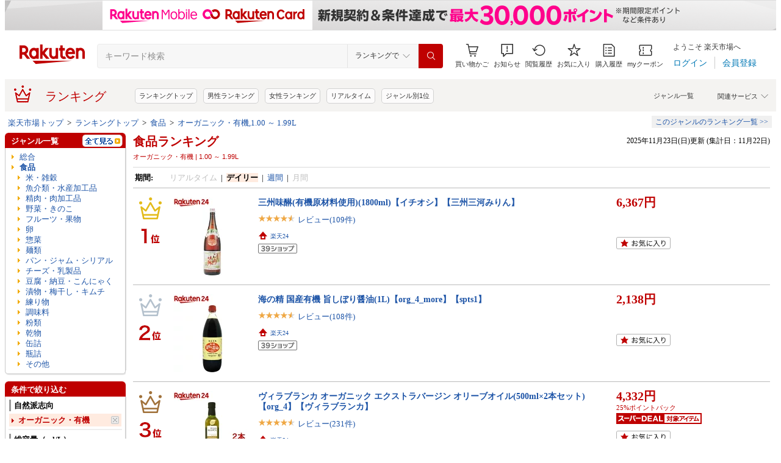

--- FILE ---
content_type: text/css
request_url: https://r.r10s.jp/com/inc/navi/css/ricmn_header.css
body_size: 1627
content:
@charset "euc-jp";
/*
createdate: 20110917
update: 20120731
ver: 1.0
author: Nishimura.Takahiro
*/

html {
  filter: expression(document.execCommand("BackgroundImageCache", false, true));
}


/*
 1109 
-------------------------------------------------------------------------*/
.rihCmnBasket a{
	cursor: pointer;
}
#rihCmnHeader .rihCmnBasketArea .rihCmnUserRetArea .rihCmnBasket #cartNumDisplay-view a:hover {
	cursor: pointer;
}

#rihCmnHeader .rihCmnBasketArea .rihCmnUserGuide ul li{
	white-space: nowrap;
}

/*
 #rihCmnHeader 
-------------------------------------------------------------------------*/
#rihCmnHeader {
	font-size: 82%;
	text-align: left;
}
#rsrWrapper #rihCmnHeader{
	font-size: 100%;
}
#rihCmnHeader a {
	color: #1C53A5;
}
#rihCmnHeader .rihCmnTopHeader {
	width: 100%;
	padding-top:5px;
	overflow: hidden;
	zoom: 1;
}
#rihCmnHeader .rihCmnTopHeader h1{
	float: left;
	width: 107px;
	display: inline;
	margin: 0 10px 0 0;
}

#rihCmnHeader .rihCmnTopHeader .rihCmngtLogo{
	float: left;
	display: block;
}
#rihCmnHeader .rihCmnTopHeader .rihCmngtLogo a {
	display: inline;	
}
#rihCmnHeader .rihCmnTopHeader .rihCmngtLogo .gtName img{
	vertical-align: top;
	margin-top:15px;
}

 /* 120614 */
#rihCmnHeader .rihCmnTopHeader .rihCmnHdrLogo{
	float: left;
	display: block;
}
#rihCmnHeader .rihCmnTopHeader .rihCmnHdrLogo a {
	display: inline;
	margin-right: 10px;
}
#rihCmnHeader .rihCmnTopHeader .rihCmnHdrLogo img {
	vertical-align:top!important;
}
#rihCmnHeader .rihCmnTopHeader .rihCmnHdrLogo .gtName img{
	vertical-align: top;
	margin-top:15px;
}

/*
 .rihCmnBasketArea 
-------------------------------------------------------------------------*/
#rihCmnHeader .rihCmnTopHeader .rihCmnBasketArea{
	width: 525px;
	float: right;
	display: inline;
}

/* .rihCmnUserGuide */
#rihCmnHeader .rihCmnBasketArea .rihCmnUserGuide{
	width: 100%;
	padding: 0 0 2px;
    overflow: hidden;
	zoom: 1;
}
#rihCmnHeader .rihCmnBasketArea .rihCmnUserGuide ul {
	text-align: right;
	float: right;	
}
#rihCmnHeader .rihCmnBasketArea .rihCmnUserGuide ul li{
	float: left;
	border-right: 1px solid #000000;
	margin-right: -1px;
	padding: 0 5px 0 5px;
}

/* .rihCmnUserRetArea */
#rihCmnHeader .rihCmnBasketArea .rihCmnUserRetArea{
	margin: 0 0 5px;
	overflow: hidden;
	zoom: 1;
}
#rihCmnHeader .rihCmnBasketArea .rihCmnUserRetArea .rihCmnBasket #cartNumDisplay-template-noItem{
	background: url(https://r.r10s.jp/com/img/home/beta/201010/topcart/icn_topcart_01.gif) no-repeat 1px 1px;
	border: solid 1px #989a99;
	padding:3px 0 3px 0px;
	margin-top: 1px;
	line-height: 1.0em;
	font-weight: bold;
	float: left;
	display: block;
	line-height: 1.2em;\9; /* IE8 and below */
	padding: 1px 0;\9; /* IE8 and below */
}
#rihCmnHeader .rihCmnBasketArea .rihCmnUserRetArea .rihCmnBasket #cartNumDisplay-template-noItem:not(:target) {
	line-height: 1.2em;\9; /* IE9 */
	padding: 1px 0;\9; /* IE9 */
}
#rihCmnHeader .rihCmnBasketArea .rihCmnUserRetArea .rihCmnBasket #cartNumDisplay-view{
	background: url(https://r.r10s.jp/com/img/home/beta/201010/topcart/icn_topcart_01.gif) no-repeat 1px 1px;
	border: solid 1px #989a99;
	padding:8px 0 8px 0px;
	margin-top: 1px;
	line-height: 1.2em;
	font-weight: bold;
	float: left;
	display: block;
	padding-top: 10px\9; /* IE8 and below */
}
#rihCmnHeader .rihCmnBasketArea .rihCmnUserRetArea .rihCmnBasket #cartNumDisplay-template-inItem {
	background: url(https://r.r10s.jp/com/img/home/beta/201010/topcart/icn_topcart_01.gif) no-repeat 1px 1px;
	border: solid 1px #989a99;
	padding:3px 0 3px 0px;
	margin-top: 1px;
	line-height: 1.0em;
	font-weight: bold;
	float: left;
	display: block;	
	line-height: 1.2em;\9; /* IE8 and below */
	padding: 1px 0;\9; /* IE8 and below */
}
#rihCmnHeader .rihCmnBasketArea .rihCmnUserRetArea .rihCmnBasket #cartNumDisplay-template-inItem:not(:target) {
	line-height: 1.2em;\9; /* IE9 */
	padding: 1px 0;\9; /* IE9 */
}
#rihCmnHeader .rihCmnBasketArea .rihCmnUserRetArea .rihCmnBasket #displayCartNum{
	margin-left: 35px;
	width: 92px;
	display: block;
}
#rihCmnHeader .rihCmnBasketArea .rihCmnUserRetArea .itemNumber {
	color: #bf0000;	
}
#rihCmnHeader .rihCmnBasketArea .rihCmnUserRetArea .rihCmnUserRetBtn {
	padding-top: 10px;
}
#rihCmnHeader .rihCmnBasketArea .rihCmnUserRetArea .rihCmnUserRetBtn a {


	color: #000000;
	text-decoration: none;
	font-weight: bold;	
}
#rihCmnHeader .rihCmnBasketArea .rihCmnUserRetArea .rihCmnUserRetBtn li{
	margin: 3px 0 0 4px;
	float: left;
	display: inline;
}
#rihCmnHeader .rihCmnBasketArea .rihCmnUserRetArea .rihCmnUserRetBtn .historybg{
	background: url(https://r.r10s.jp/com/img/home/beta/201008/historybg.gif) no-repeat 0 0;
	width: 95px;
}
#rihCmnHeader .rihCmnBasketArea .rihCmnUserRetArea .rihCmnUserRetBtn .historybtm{
	background: url(https://r.r10s.jp/com/img/home/beta/201008/historybtm.gif) no-repeat left bottom;
	font-weight: bold;
	padding: 3px 3px 3px 18px;
}
#rihCmnHeader .rihCmnBasketArea .rihCmnUserRetArea .rihCmnUserRetBtn .reviewbg{
	background: url(https://r.r10s.jp/com/img/home/beta/201008/historybg.gif) no-repeat 0 0;
	width: 95px;
}

/*
 .rihCmnGtSubCategory
-------------------------------------------------------------------------*/
#rihCmnHeader .rihCmnGtSubCategory {
	background: #f0f0f0;
	padding: 5px;
	overflow: hidden;
	zoom: 1;
}

/*
 #gtSubCegoryTop
-------------------------------------------------------------------------*/
#rihCmnHeader .rihCmnGtSubCategory #gtSubCegoryTop {
	overflow: hidden;
	zoom: 1;
	background: url(https://r.r10s.jp/com/img/navi/tab/201107/navi_gtsub_bg_05.gif) repeat-x left bottom;
}
#rihCmnHeader .rihCmnGtSubCategory #subGenreTab {
	width: 60%;	
	float: left;
	overflow: hidden;
	zoom: 1;
	display: block;
}
#rihCmnHeader .rihCmnGtSubCategory #subGenreTab li{
	float: left;
	background: url(https://r.r10s.jp/com/img/navi/tab/201107/navi_gtsub_bg_02.gif) no-repeat right top;
	margin-right: 3px;
	border-bottom: 1px solid #aaaaaa;
}
#rihCmnHeader .rihCmnGtSubCategory #subGenreTab a {
	display: block;
	background: url(https://r.r10s.jp/com/img/navi/tab/201107/navi_gtsub_bg_01.gif) no-repeat left top; 
	padding: 3px 10px 2px;	
	color: #000000;
	font-weight: bold;
	font-size: 12px;
	text-decoration: none;
}
#rihCmnHeader .rihCmnGtSubCategory #subGenreTab .mainGenreTab {
	background: url(https://r.r10s.jp/com/img/navi/tab/201107/navi_gtsub_bg_04.gif) no-repeat right top;
	border-bottom: none;
}
#rihCmnHeader .rihCmnGtSubCategory #subGenreTab .mainGenreTab a {
	color: #000000;
	text-decoration: none;
	background: url(https://r.r10s.jp/com/img/navi/tab/201107/navi_gtsub_bg_03.gif) no-repeat left top;
	padding-bottom: 3px;	
}
#rihCmnHeader .rihCmnGtSubCategory #subGenreTab li a:hover {
	text-decoration: underline;
	color: #c00000;	
}
#rihCmnHeader .rihCmnGtSubCategory .rihCmnServiceName {
	width: 100%;
	*width: 47%;
	*float: right;
	overflow: hidden;
	zoom: 1;
	display: inline;
}
#rihCmnHeader .rihCmnGtSubCategory .rihCmnServiceName ul {
	float: right;
	text-align: right;
	margin-right:-5px;
	margin-top:2px;
}
#rihCmnHeader .rihCmnGtSubCategory .rihCmnServiceName a {
	text-decoration: none;	
}
#rihCmnHeader .rihCmnGtSubCategory .rihCmnServiceName a:hover {
	color: #c00000;
	text-decoration: underline;
}
#rihCmnHeader .rihCmnGtSubCategory .rihCmnServiceName li {
	float: left;
	border-right: 1px solid #000000;
	margin-right: -1px;
	padding: 0px 5px 0 5px;
}
#rihCmnHeader .rihCmnGtSubCategory .rihCmnSubGenreTab {
	width: 51%;
	float:left;
	padding-left: 5px;
	text-align: left;
	display: block;
}
#rihCmnHeader .rihCmnGtSubCategory .rihCmnSubGenreTab li{
	float: left;
}
#rihCmnHeader .rihCmnGtSubCategory .rihCmnSubGenreTab li a {
	display: block;
	padding: 2px 5px 5px 5px;	
	font-weight: bold;
	text-decoration: none;
}
#rihCmnHeader .rihCmnGtSubCategory .rihCmnSubGenreTab li a:hover {
	text-decoration: underline;
	color: #c00000;	
}
#rihCmnHeader .rihCmnGtSubCategory #subGenrekey {
	background: #ffffff;
	border-right: solid 1px #aaaaaa;
	border-left: solid 1px #aaaaaa;
	border-bottom: solid 1px #aaaaaa;
	padding: 5px 10px;
}
#rihCmnHeader .rihCmnGtSubCategory #subGenrekey li {
	font-weight: bold;
	display: inline;
}	
#rihCmnHeader .rihCmnGtSubCategory #subGenrekey li a:hover {
	color: #c00000;
	text-decoration: underline;
}

/*
 gtSubNaviCont
-------------------------------------------------------------------------*/
#rihCmnHeader .rihCmnGtSubNaviCont {
	background: #f0f0f0;
	border: solid 1px #aaaaaa;
	overflow: hidden;
	zoom: 1;
}
#rihCmnHeader .rihCmnGtSubNaviCont .rihCmnGtSubCegoryTop {
	overflow: hidden;
	zoom: 1;
	padding: 5px 0 0;
}
#rihCmnHeader .rihCmnGtSubNaviCont .rihCmnSubGenreTab {
	width: 51%;	
	float: left;
	display: block;
	margin-left: 5px;
}
#rihCmnHeader .rihCmnGtSubNaviCont .rihCmnSubGenreTab dd {
	width: 70%;
	float: left;	
}
#rihCmnHeader .rihCmnGtSubNaviCont .rihCmnSubGenreTab li{
	float: left;
}
#rihCmnHeader .rihCmnGtSubNaviCont .rihCmnSubGenreTab li.rihCmnSubGenreTabOn {
	background: #ffffff;
}
#rihCmnHeader .rihCmnGtSubNaviCont .rihCmnSubGenreTab li.rihCmnSubGenreTabOn a {
	background: none;
	text-decoration: underline;
	color: #c00000;
}
#rihCmnHeader .rihCmnGtSubNaviCont .rihCmnSubGenreTab li a {
	display: block;
	padding: 2px 5px 5px 5px;	
	font-weight: bold;
	text-decoration: none;
}
#rihCmnHeader .rihCmnGtSubNaviCont .rihCmnSubGenreTab li a:hover {
	text-decoration: underline;
	color: #c00000;	
}
#rihCmnHeader .rihCmnGtSubNaviCont .rihCmnServiceName {
	width: 100%;
	*width: 47%;
	*float: right;
	overflow: hidden;
	zoom: 1;
	display: inline;
}
#rihCmnHeader .rihCmnGtSubNaviCont .rihCmnServiceName a {
	text-decoration: none;	
}
#rihCmnHeader .rihCmnGtSubNaviCont .rihCmnServiceName a:hover {
	color: #c00000;
	text-decoration: underline;
}
#rihCmnHeader .rihCmnGtSubNaviCont .rihCmnServiceName ul {
	float: right;
	text-align: right;
	margin-top:2px;
}
#rihCmnHeader .rihCmnGtSubNaviCont .rihCmnServiceName li {
	float: left;
	border-right: 1px solid #000000;
	margin-right: -1px;
	padding: 0px 5px 0 5px;
}
#rihCmnHeader .rihCmnGtSubNaviCont .rihCmnSubGenrekey {
	background: #ffffff;
	padding: 5px 5px 5px 10px;
	text-align: left;
}
#rihCmnHeader .rihCmnGtSubNaviCont .rihCmnSubGenrekey li {
	display: inline;
	padding-right: 10px;
}	
#rihCmnHeader .rihCmnGtSubNaviCont .rihCmnSubGenrekey li a {
	text-decoration: none;		
}
#rihCmnHeader .rihCmnGtSubNaviCont .rihCmnSubGenrekey li a:hover {
	color: #c00000;
	text-decoration: underline;	
}


.clfx{
	clear: both;
	zoom:1;/*for IE 5.5-7*/
	min-height: 1px;
}

.clfx:after{/*fter*/
	content:".";
	display: block;
	clear:both;
	height: 1px;
	margin-top: -1px;
	visibility:hidden;
}


/*
 2013/07/22 
-------------------------------------------------------------------------*/
#rihCmnHeader .rihCmnTopHeader .rihCmnHdrLogoArea {
	float: left;
	width: 107px;
	display: inline;
	margin: 0 10px 0 0;
}



--- FILE ---
content_type: text/css
request_url: https://r.r10s.jp/evt/event/ranking/mayall/8.0.2/pc/css/public/base_genre_menu.css?date=251123
body_size: 1145
content:
@charset "UTF-8";.riClfx{zoom:1}.riClfx:after{content:"";display:block;clear:both}#rigLeftMenu ul{padding:0}#rigMenuArea{width:200px;font-size:100%;line-height:1.3;z-index:10090}#rigMenuArea a{display:block;padding:3px 20px 3px 5px;color:#1d54a7;text-decoration:none;width:194px}#rigMenuArea a:hover{color:#c00000 !important;text-decoration:underline}#rigMenuArea .rigMenuCnt{width:200px !important;margin:0 0 10px 0;background:url(https://r.r10s.jp/com/inc/genre/20080930/output/img/sidecontents_bg_right.gif) repeat-y 0 0}#rigMenuArea h2{width:196px;padding-top:5px;background:url(https://r.r10s.jp/com/ctg/top/category/common/img/201011/h2_ttl_bg_02_xc.jpg) no-repeat 0 0;color:#fff;border-right:2px solid #fff}#rigMenuArea h2 a{color:#fff}#rigMenuArea h2 a:hover{color:#fff;text-decoration:underline}#rigMenuArea h2 span{font-weight:bold;display:block;background:#bf0000;padding:0 5px 3px 10px}#rigMenuArea .rigGenre{padding:3px 0 0 4px;background:url(https://r.r10s.jp/com/ctg/top/category/common/img/201011/genrecontents_bg_03_xc.gif) repeat-y left top;display:block;zoom:1;position:relative;z-index:148 !important}#rigMenuArea .rigGenre li{padding-bottom:3px;position:relative;zoom:1;display:inline;float:left}#rigMenuArea a.rigGnrCategory{font-weight:bold;width:160px;padding:5px 23px 5px 5px;margin:0 0 0 -1px;background:url(https://r.r10s.jp/com/img/home/beta/201010/bigtri.gif) no-repeat 174px 9px white !important}#rigMenuArea a.rigKoboLink{font-weight:bold;width:183px;padding:5px 0 5px 5px;margin:0 0 0 -1px;background:white !important}#rigMenuArea .rigLy1Inr{margin:0 2px 0 0;padding:1px;border-right:solid 1px #c8c8c8;border-left:solid 1px #c8c8c8;border-bottom:solid 1px #c8c8c8;background:#fff}#rigMenuArea .rigLy2Inr,#rigMenuArea .rigLy3Inr{position:absolute;display:none}#rigMenuArea .rigLy2Inr{margin:0 2px 0 0;left:161px;top:0;background-color:#fff;z-index:1}#rigMenuArea .rigLy2Inr li{width:auto;padding:0 3px 0 0;margin:0 1px 0 0}#rigMenuArea .rigLy2Inr li a{padding:0 0 0 19px !important;margin:0 0 0 -2px !important;line-height:26px;width:175px;display:block}#rigMenuArea .genrename{background:url(https://r.r10s.jp/com/inc/genre/20080930/output/search/img/tri.gif) no-repeat 10px 8px}#rigMenuArea .rigLy3Inr{margin:0;padding:0;left:191px;top:0}#rigMenuArea .rigLy3Inr li{border:0;padding:0 3px 0 0;margin:0 0 0 1px}#rigMenuArea .rigLy3Inr li a{width:179px}.genre2nd{width:200px}.genre2nd li{padding:0;margin:0 4px 0 0}.rankingSiteMap3rd li{padding:0 0 1px 0}.rankingSiteMap3rd .sitemap3rd{display:block;padding:3px 3px 3px 28px !important;width:196px}.rankingSiteMap .sitemap{display:block;width:auto;padding:3px 3px 3px 28px !important;background:none !important}.rankingSiteMap .sitemap:hover{background-color:#fdf2dc !important}.rankingSiteMap3rd li{padding:1px 0 0 0 !important;width:194px !important;margin:0 0 0 -1px !important}.rankingSiteMap3rd li a{width:176px !important;padding:0 1px 0 20px !important;margin:0 0 0 -2px !important}.zindex1{position:relative;z-index:510}.zindex2{position:relative;z-index:509}.zindex3{position:relative;z-index:508}.zindex4{position:relative;z-index:507}.zindex5{position:relative;z-index:506}.zindex6{position:relative;z-index:505}.zindex7{position:relative;z-index:504}.zindex8{position:relative;z-index:503}.zindex9{position:relative;z-index:502}.zindex10{position:relative;z-index:501}.zindex11{position:relative;z-index:500}.zindex12{position:relative;z-index:499}.zindex13{position:relative;z-index:498}.zindex14{position:relative;z-index:497}.zindex15{position:relative;z-index:496}.zindex16{position:relative;z-index:495}.zindex17{position:relative;z-index:494}.zindex18{position:relative;z-index:493}.zindex19{position:relative;z-index:492}.zindex20{position:relative;z-index:491}.zindex21{position:relative;z-index:490}.zindex22{position:relative;z-index:489}.zindex23{position:relative;z-index:488}.zindex24{position:relative;z-index:487}.zindex25{position:relative;z-index:486}.zindex26{position:relative;z-index:485}.zindex27{position:relative;z-index:484}.zindex28{position:relative;z-index:483}.zindex29{position:relative;z-index:482}.zindex30{position:relative;z-index:481}.zindex31{position:relative;z-index:480}.zindex32{position:relative;z-index:479}#pulldownMenu{margin-bottom:10px}#rankingGenreMenu{width:194px;border-bottom:1px solid #c8c8c8;border-left:1px solid #c8c8c8;border-right:1px solid #c8c8c8;padding:1px}.rankingGenreName{background:none repeat scroll 0 0 #fff;font-weight:bold;padding:4px 5px 5px 5px}.rankingGenreLink{display:block;width:160px;float:left;position:relative}.rankingGenreBtmBox{padding-bottom:3px}.rankingSubMenu{display:none;position:absolute;top:2px;left:165px;padding:0;width:200px;margin:0 3px 0 3px;background-color:#fff}.rankingSubMenuBottom li{padding:0;width:195px}

--- FILE ---
content_type: text/css
request_url: https://r.r10s.jp/evt/event/ranking/mayall/8.0.2/pc/css/genre/dart.css?date=251123
body_size: -75
content:
@charset "UTF-8";#dendo td tr div{margin:0;padding:0}#dendo{line-height:1.3}

--- FILE ---
content_type: text/css
request_url: https://r.r10s.jp/evt/event/ranking/mayall/8.0.2/pc/css/public/ranking_bookmark.css?date=251123
body_size: 278
content:
@charset "UTF-8";.topRankingBookMarkBox{margin:2px 0 0 0;float:left;width:90px;height:30px}.topRankingBookMarkBox .bookmarkArea .bkm{padding:0 !important}.topRankingBookMarkBox .bookmarkArea .bkm a.addBkm span.bkmStar{display:inline-block !important;width:89px !important;height:22px !important;margin-right:4px !important;background:url(https://r.r10s.jp/com/img/ranking/share/btn_bookmark.gif) no-repeat 0 0 !important}.topRankingBookMarkBox .bookmarkArea .bkm a.addBkm{position:relative !important;float:left !important;display:block !important;width:105px !important;height:22px !important;margin-right:5px !important}.topRankingBookMarkBox .bookmarkArea .bookmarkPopup{position:absolute !important;margin-left:0 !important}.genreRankingBookMarkBox{float:left;width:90px;height:30px}.genreRankingBookMarkBox .bookmarkArea .bkm{padding:0 !important}.genreRankingBookMarkBox .bookmarkArea .bkm a.addBkm span.bkmStar{display:inline-block !important;width:89px !important;height:22px !important;margin-right:4px !important;background:url(https://r.r10s.jp/com/img/ranking/share/btn_bookmark.gif) no-repeat 0 0 !important}.genreRankingBookMarkBox .bookmarkArea .bkm a.addBkm{position:relative !important;float:left !important;display:block !important;width:105px !important;height:22px !important;margin-right:5px !important}.genreRankingBookMarkBox .bookmarkArea .bookmarkPopup{position:absolute !important;margin-left:-223px}.picLstBookMarkBox .bookmarkArea .bkm{padding:10px 0 0 0 !important}.picLstBookMarkBox .bookmarkArea .bkm a.addBkm{position:relative !important;float:left !important;display:block !important;width:105px !important;height:22px !important;margin-right:5px !important}.picLstBookMarkBox .bookmarkArea .bkm a.addBkm span.bkmStar{display:inline-block !important;width:89px !important;height:22px !important;margin-right:4px !important;background:url(https://r.r10s.jp/com/img/ranking/share/btn_bookmark.gif) no-repeat 0 0 !important}.picLstBookMarkBox .bookmarkArea .bookmarkPopup{position:absolute !important;margin-left:-223px}.winShp_BookMarkBox{float:right;width:89px}.winShp_BookMarkBox .bookmarkArea .bkm{padding:0 !important}.winShp_BookMarkBox .bookmarkArea .bkm a.addBkm{position:relative !important;float:left !important;display:block !important;width:105px !important;height:22px !important;margin-right:5px !important}.winShp_BookMarkBox .bookmarkArea .bkm a.addBkm span.bkmStar{display:inline-block !important;width:89px !important;height:22px !important;margin-right:4px !important;background:url(https://r.r10s.jp/com/img/ranking/share/btn_bookmark.gif) no-repeat 0 0 !important}.winShp_BookMarkBox .bookmarkArea .bookmarkPopup{position:absolute !important;margin-left:-223px}.eventRankingBookMarkBox{float:left;width:90px;height:30px}.eventRankingBookMarkBox .bookmarkArea .bkm{padding:0 !important}.eventRankingBookMarkBox .bookmarkArea .bkm a.addBkm span.bkmStar{display:inline-block !important;width:89px !important;height:22px !important;margin-right:4px !important;background:url(https://r.r10s.jp/com/img/ranking/share/btn_bookmark.gif) no-repeat 0 0 !important}.eventRankingBookMarkBox .bookmarkArea .bkm a.addBkm{position:relative !important;float:left !important;display:block !important;width:105px !important;height:22px !important;margin-right:5px !important}.eventRankingBookMarkBox .bookmarkArea .bookmarkPopup{position:absolute !important;margin-left:-223px}

--- FILE ---
content_type: text/css
request_url: https://r.r10s.jp/com/inc/navi/horizontal/header/unique/event/common/event_ch_fix_pc.css?v=202304121900
body_size: 263
content:
[irc="CommonHeaderMall"] .button--laCfj,
[irc="CommonHeaderMall"] .button--laCfj:hover {
  text-decoration: none;
  overflow: visible;
}

/* text word-break */
[irc="CommonHeaderMall"] .member-info-container--1EaK0 .name-wrapper--MR1Gb {
  display: inline-flex;
  padding: 0 4px;
  word-break: keep-all;
  line-height: 1.3;
}

[irc="CommonHeaderMall"] .text-container--yJwtY {
  margin-top: 1px;
  margin-bottom: 1px;
  min-width: 96px;
}

[irc="CommonHeaderMall"] .text-display--1Iony,
[irc="CommonHeaderMall"] .value--3Z7Nj {
  word-wrap: normal !important;
  word-break: keep-all !important;
}

/* お知らせpopup */
[irc="CommonHeaderMall"] .popover-content--3QAxi .text-display--1Iony {
  word-break: normal !important;
}

/* mebius */
#mebius {
  height: 0;
}

/* https://event.rakuten.co.jp/anshin/ */
[irc="CommonHeaderMall"] a.container--1hOyg {
  overflow: visible;
}

--- FILE ---
content_type: application/javascript
request_url: https://gettime.r10s.jp/?callback=jQuery360005179223369707264_1763902242749&_=1763902242750
body_size: 11
content:
jQuery360005179223369707264_1763902242749({"epoch":"1763902244"})

--- FILE ---
content_type: application/javascript
request_url: https://r.r10s.jp/com/fsa/pages/common-header-mall-standalone/javascript/pc~touch-6c360f9418a02fc34032.bundle.js
body_size: 74818
content:
(window.webpackJsonp=window.webpackJsonp||[]).push([["pc~touch"],Array(673).concat([function(e,t,r){"use strict";r.d(t,"top",(function(){return o})),r.d(t,"bottom",(function(){return a})),r.d(t,"right",(function(){return n})),r.d(t,"left",(function(){return i})),r.d(t,"auto",(function(){return l})),r.d(t,"basePlacements",(function(){return s})),r.d(t,"start",(function(){return c})),r.d(t,"end",(function(){return d})),r.d(t,"clippingParents",(function(){return p})),r.d(t,"viewport",(function(){return u})),r.d(t,"popper",(function(){return m})),r.d(t,"reference",(function(){return g})),r.d(t,"variationPlacements",(function(){return h})),r.d(t,"placements",(function(){return f})),r.d(t,"modifierPhases",(function(){return y}));var o="top",a="bottom",n="right",i="left",l="auto",s=[o,a,n,i],c="start",d="end",p="clippingParents",u="viewport",m="popper",g="reference",h=s.reduce((function(e,t){return e.concat([t+"-"+c,t+"-"+d])}),[]),f=[].concat(s,[l]).reduce((function(e,t){return e.concat([t,t+"-"+c,t+"-"+d])}),[]),y=["beforeRead","read","afterRead","beforeMain","main","afterMain","beforeWrite","write","afterWrite"]},function(e,t,r){"use strict";Object.defineProperty(t,"__esModule",{value:!0}),t.ListItem=void 0;const o=r(0),a=r(54),n=r(675),i=r(684),l=r(55),s=r(681),c=r(4),d=r(815),p=r(148),u=r(816),Wrapper=e=>{const{url:t,children:r,className:a,onClick:n}=e;return t?o.createElement("a",{className:a,href:t},r):o.createElement("div",{onClick:n,className:a},r)},m={medium:24,large:56,"extra-medium":40,"extra-large":80,"custom-medium":36,"custom-large":48};class ListItem extends o.Component{render(){const{url:e,onClick:t}=this.props;return o.createElement(Wrapper,{onClick:t,url:e,className:this.getClassName().join(" ")},this.getComponent())}getComponent(){return this.props.children?this.props.children:o.createElement(o.Fragment,null,this.renderLeftSide(),this.renderSeal(),this.renderContent(),this.renderRightSide())}renderContent(){return o.createElement("div",{className:d.content},this.renderTitle(),this.renderText(),this.renderSecondaryText())}renderLeftSide(){const{leftIcon:e,leftLogo:t,leftImageUrl:r,leftImageMask:n,leftImageSize:c,leftLogoSize:p,leftIconColor:u,allowNoImage:g,type:h,isLeftImageForcePlaceholder:f,enableLazyLoading:y,lazyLoadOffset:b}=this.props;if(e&&t||t&&r||e&&r)return null;let x=null;return e&&(x=o.createElement(a.TextDisplay,{size:"medium",type:"icon"},o.createElement(l.Icon,{type:e,color:u}))),t&&(x=o.createElement(s.Logo,{type:t,size:"medium"===p?"room-common-size":null})),(r||g&&"medium"!==c)&&(x=o.createElement(i.Image,{width:m[c],height:m[c],imageUrl:r,isDisableLoadingPlaceholder:!0,isForcePlaceholder:f,mask:n||void 0,isContained:!0,enableLazyLoading:y,lazyLoadOffset:b})),x&&o.createElement("div",{className:"link"===h?d.leftImageBrand:d.leftImage},x)}renderTitle(){const{title:e,multilineTitle:t}=this.props;return e&&(t?o.createElement(a.TextDisplay,{size:"x-large",style:"bold",layout:"block",color:"gray-darker",lineHeight:"medium"},e):o.createElement(a.TextDisplay,{size:"x-large",style:"bold",layout:"block",color:"gray-darker"},o.createElement("div",{className:d.contentTitle},e)))}renderText(){const{text:e,multilineText:t,title:r,multilineTitle:n,type:i,twoLineText:l}=this.props,s="link"===i?"large":"medium",getFullText=e=>o.createElement(a.TextDisplay,{size:s,color:"gray-darker"},e);return r&&n||t?getFullText(e):l||r?getFullText(o.createElement("div",{className:d.contentEllipsisText},e)):o.createElement("div",{className:d.contentText},getFullText(e))}renderSecondaryText(){const{secondaryText:e,secondaryTextColor:t,secondaryTextLineHeight:r}=this.props;return e?o.createElement("div",{className:this.getSecondaryClasses()},o.createElement(a.TextDisplay,{size:"small",color:t,lineHeight:r},e)):null}getSecondaryClasses(){const{secondaryTextColor:e,multilineSecondaryText:t}=this.props;return t?null:(0,c.joinClassName)([d.contentText,d[e]].filter(Boolean))}renderRightSide(){return o.createElement(o.Fragment,null,this.renderArrow(),this.renderPoint(),this.renderRightControls())}renderArrow(){const{rightArrow:e,rightDownArrow:t,rightArrowColor:r,arrowSize:n}=this.props;if(!e&&!t)return null;const i=e?o.createElement(a.TextDisplay,{size:n,type:"icon",color:r},o.createElement(l.Icon,{type:"common-chevron-right"})):o.createElement(a.TextDisplay,{size:n,type:"icon",color:"gray"},o.createElement(l.Icon,{type:"common-chevron-down"}));return o.createElement("div",{className:d.right},i)}renderPoint(){const{point:e}=this.props;return(0,p.isOk)(e)?o.createElement("div",{className:d.rightPoint},o.createElement(a.TextDisplay,{size:"medium"},e.unitText,o.createElement(n.NumberDisplay,{type:"numeric-secondary",format:this.getNumberDisplayFormat(),color:"crimson",size:"x-small",displayUnits:!1},Number(e.value)),u.i18n.messages().times())):null}getNumberDisplayFormat(){return String(this.props.point.value).length>1?"multiplierTwoDecimalPlaces":"multiplier"}renderRightControls(){const{rightControl:e}=this.props;if(!e)return null;if(Array.isArray(e)){const t=e.map(((t,r)=>{const a=[d.right];r<e.length-1&&a.push(d.rightMultiple);const n=a.join(" ");return o.createElement("div",{className:n,key:r},t)}));return o.createElement(o.Fragment,null,t)}return o.createElement("div",{className:d.right},e)}renderSeal(){const{seal:e}=this.props;if(!(0,p.isOk)(e))return null;const t=[d.seal,d[`seal-${e.type}`]].join(" ");return o.createElement("img",{className:t,src:e.imageUrl})}getClassName(){const{size:e,url:t,alignItems:r,border:o,borderType:a,secondaryText:n,background:i,containerHoverColor:l,notClickable:s}=this.props,c="none"===e?d.none:d[`container-${e}`],u=s?"":d.pointer,m=[d.container,c,u,d[`border-${o}`]];return(0,p.isOk)(i)&&m.push(d[`background-${i}`]),(0,p.isOk)(t)&&m.push(d.link),"top"===r&&m.push(d.containerAlignItemTop),"inset"===a?m.push(d.containerInset):"inset-center"===a&&m.push(d.containerInsetCenter),n&&(m.push(d.containerCutVerticalPadding),o&&"no-border"!==o&&"none"!==e&&m.push(d[`border-${o}-cut-vertical-padding`])),(0,p.isOk)(l)&&m.push(d[`container-hover-${l}`]),m}}t.ListItem=ListItem,ListItem.defaultProps={border:"bottom",size:"small",leftImageSize:"medium",allowNoImage:!1,secondaryTextColor:"gray",arrowSize:"medium"}},function(e,t,r){"use strict";Object.defineProperty(t,"__esModule",{value:!0}),t.NumberDisplay=void 0;const o=r(0),a=r(54),n=r(803),i=r(807),l=r(101),s={integer:{maximumFractionDigits:0},counter:{useGrouping:!1,maximumFractionDigits:0},multiplier:{maximumFractionDigits:1},multiplierTwoDecimalPlaces:{maximumFractionDigits:2},occurrence:{maximumFractionDigits:0},piece:{maximumFractionDigits:0},point:{maximumFractionDigits:0},price:{maximumFractionDigits:0},priceOff:{maximumFractionDigits:0},rank:{maximumFractionDigits:0},results:{maximumFractionDigits:0},percentage:{useGrouping:!1,maximumFractionDigits:0}},c={"6x-large":"x-large","custom-xx-large":"x-large","custom-x-large-36":"x-large","custom-x-large-30":"x-large","custom-x-large":"x-large","custom-large":"x-large","custom-small":"x-small","custom-11":"custom-11","custom-12":"custom-12","custom-14":"large","custom-18":"small","custom-20":"medium","custom-28":"custom-medium","custom-medium":"custom-medium","xxx-large":"x-large","xx-large":"x-large","x-large":"large",large:"medium",medium:"small",small:"small","x-small":"small","xx-small":"x-small"};class NumberDisplay extends o.Component{render(){const e=this.getValue();if(!e)return null;const{type:t,align:r,color:a,layout:n,style:l,size:s,alignUnits:d,format:p}=this.props,u={align:r,color:a,layout:n,style:l};"numeric-primary"===t||"numeric-secondary"===t?u.size=c[s]:"custom-14"===s||"custom-20"===s?(u.type=t,u.size=c[s]):(u.type=t,u.size=s);const m=[i.numberDisplay,i[`layout-${n}`],Boolean(d)?i[`align-${d}`]:"","rank"===p?i.rankLineHeight:""].join(" ");return o.createElement("div",{className:m},this.renderAffixOption("prefixOption",u),this.renderAffix("prefix",u),this.renderContent(e,u),this.renderAffix("suffix",u),this.renderAffixOption("suffixOption",u))}renderContent(e,t){const{type:r,align:n,color:s,style:c,size:d,format:p,verticalAlignment:u,numberLineHeight:m,qaRole:g}=this.props;if("numeric-primary"===r||"numeric-secondary"===r){const t=[i.value,i.layoutInline,i[`size-${d}`],i[`style-${c}`],i[`color-${s}`],i[`align-${n}`],i[`type-${r}`],i[`format-${p}`],i[`line-height-${m}`],i[`vertical-alignment-${u}`]];return o.createElement("div",{className:t.join(" "),...(0,l.getQaRole)(g)},e)}return o.createElement(a.TextDisplay,{...t},e)}renderAffix(e,t){const{displayUnits:r,format:l,variant:s,type:c}=this.props;if(!r)return null;const d=this.getAffixKey(l,s,e),p=n.i18n.messages()[d];return p&&o.createElement("span",{className:`${i[e]} ${i[`prefix-type-${c}`]}`},o.createElement(a.TextDisplay,{...t},p()))}renderAffixOption(e,t){const{displayUnits:r,valueOptions:l,variant:s}=this.props;if(!r||!l)return null;const c=[];return l.map((r=>{const l=this.getAffixKey(r,s,e),d=n.i18n.messages()[l];d&&c.push(o.createElement("span",{key:l,className:i[e]},o.createElement(a.TextDisplay,{...t},d())))})),c.length?c:null}getValue(){const{children:e,format:t,digitCount:r,forceDisplayFractionDigits:o}=this.props,a=s[t];let i=n.i18n.helpers().formatNumber(e,a);return"counter"===t&&r>0?i=i.padStart(r,"0"):"multiplier"===t&&o&&Number.isInteger(e)&&(i=e.toFixed(s.multiplier.maximumFractionDigits)),i}getAffixKey(e,t,r){return"default"!==t?`${t}${e.charAt(0).toUpperCase()}${e.substr(1)}${r.charAt(0).toUpperCase()}${r.substr(1)}`:`${e}${r.charAt(0).toUpperCase()}${r.substr(1)}`}}t.NumberDisplay=NumberDisplay,NumberDisplay.defaultProps={format:"integer",variant:"default",displayUnits:!0,size:"medium",align:"right",color:"black",type:"numeric-primary",layout:"inline"}},function(e,t,r){"use strict";Object.defineProperty(t,"__esModule",{value:!0}),t.getRATEndpointServerSide=t.getRATEndpointClientSide=t.getRATEndpoint=t.isItPossibleToRedirect=t.generateTrackedLink=t.sendEventToRAT=t.getMergedTrackingEvent=t.sendMergedEventToRAT=t.Account=t.resetRAL=void 0;const o=r(820),a=r(821);function getMergedTrackingEvent(e,t,r,a,n){const i=e||{},l=t||{},s={params:a?n?(0,o.extendObjectsOnly)({},i.params,l.params,{componentId:[...a.split(",")]}):{...i.params,...l.params,componentId:[...a.split(",")]}:l.params?n?(0,o.extendObjectsOnly)({},i.params,l.params):{...i.params,...l.params}:i.params,customParams:l.customParams?n?(0,o.extendObjectsOnly)({},i.customParams,l.customParams):{...i.customParams,...l.customParams}:i.customParams,settings:l.settings?{...i.settings,...l.settings}:i.settings};if(r){const e=l.event||i.event;s.event=e}return s}function transformEvent(e){const{params:t={},customParams:r}=e,o={acc:t.accountId,aid:t.serviceId,abtest:t.abTest,abtest_target:t.abTestTarget,aflg:t.adultFlag&&1,ssc:t.siteSection,assc:t.adobeSiteSection,pgt:t.pageType,pgn:t.pageName,itemid:makeArray(t.itemId),variantid:makeArray(t.variantId),price:makeArray(t.price),search_entity:t.search_entity,igenre:makeArray(t.itemGenre),igenrepath:t.itemGenrePath,itag:makeArray(t.itemTag),shopurl:t.shopUrl,shopurllist:t.shopUrlList,shopid:t.shopId,sgenre:t.shopGenre,rancode:t.ranCode,cc:t.campaignCode,genre:t.genre,pgl:t.pageLayout,compid:t.componentId,etype:e.event,media:t.media,pData:t.parameters,options:t.options,cv:t.cvEvent,itemurl:t.itemUrl,issc:t.issc,comptop:t.componentTop,ino:t.itemManageNo,sq:t.searchQuery,esq:t.excludeQuery,cp:r,order_id:t.orderNumber,reslayout:t.reslayout,ni:makeArray(t.itemCount),ni_order:makeArray(t.itemCountOrder),order_list:makeArray(t.orderList),variation:makeArray(t.itemVariation),point_price:makeArray(t.pointPrice),shipping_fee:makeArray(t.shippingFee),total_price:makeArray(t.totalPrice),sresv:t.scrollViewed,oa:t.orAndQuery};return t.ckp&&(o.ckp=t.ckp),t.cks&&(o.cks=t.cks),o}function makeArray(e){return void 0===e?void 0:[].concat(e)}t.resetRAL=function resetRAL(){if(window.RAL&&window.RAL.resetPageId)return window.RAL.resetPageId()},t.Account={RECOMMENDATION:470,ICHIBA:1},t.sendMergedEventToRAT=function sendMergedEventToRAT(e,t,r){const o=getMergedTrackingEvent(e,t,!0,void 0,r);o.event&&sendEventToRAT(o)},t.getMergedTrackingEvent=getMergedTrackingEvent;function sendEventToRAT(e){const t=e.settings;a.sendEventToRAT(transformEvent(e),t)}t.sendEventToRAT=sendEventToRAT,t.generateTrackedLink=function generateTrackedLink(e,t){var r,o;return(null===(r=e.params)||void 0===r?void 0:r.linkId)?a.generateLinkWithId(t,"s-id",e.params.linkId):a.generateRedirectLink(transformEvent(e),null===(o=e.settings)||void 0===o?void 0:o.redirectingProxy,t)},t.isItPossibleToRedirect=a.isItPossibleToRedirect,t.getRATEndpoint=a.getRATEndpoint,t.getRATEndpointClientSide=a.getRATEndpointClientSide,t.getRATEndpointServerSide=a.getRATEndpointServerSide},function(e,t,r){"use strict";r.d(t,"isElement",(function(){return isElement})),r.d(t,"isHTMLElement",(function(){return isHTMLElement}));var o=r(679);function isElement(e){return e instanceof Object(o.default)(e).Element||e instanceof Element}function isHTMLElement(e){return e instanceof Object(o.default)(e).HTMLElement||e instanceof HTMLElement}},function(e,t,r){"use strict";Object.defineProperty(t,"__esModule",{value:!0}),t.Text=void 0;const o=r(0),a=r(749),n=r(4),i=r(150),l=r(846),s=r(148),c=r(848),d=r(101);t.Text=e=>{var r;const{children:l,size:s,color:u,font:m,bold:g,italic:h,strikethrough:f,underscore:y,block:b,linkProps:x,isMarkupText:v,alignment:k,verticalAlign:w,wordBreak:C,whiteSpace:S,ellipsisLines:T,autoParagraphs:E,paragraphSpacing:O,headingTag:L,qaRole:_}=e,P=(null==s?void 0:s.startsWith("h"))&&2===s.length||L;if(!P&&!x&&E){const{autoParagraphs:r,paragraphSpacing:a,...n}=e;return o.createElement(o.Fragment,null,o.Children.map(l,((e,r)=>o.createElement(t.Text,{...n,key:r,paragraphSpacing:!0,block:!0},e))))}if(!isValidDsText(l))return null;const B=L||(x?"a":"span"),{textContainer:N,styleBold:z,styleItalic:M,styleStrikethrough:R,styleUnderscore:j,displayBlock:A,link:D,heading:I}=a,F=[N,(0,c.getSizeClassName)(s),P&&I,(g||P)&&z,h&&M,y&&j,b&&A,u&&a[`color-${u}`],!u&&a.defaultColor,m&&a[`font-${m}`],O&&a.paragraphSpacing,O&&a[`paragraph-spacing-${s}`],T&&a.ellipsisWrapper,...x?[j,D]:[f&&R]],H=x&&"href"in x&&x.href&&{href:x.href,target:null!==(r=x.target)&&void 0!==r?r:"_blank"},W=x&&{...H,onClick:x.onClick,tabIndex:x.onClick?0:void 0,onKeyDown:x.onClick?e=>{"Enter"===e.key&&(x.onClick(),e.preventDefault())}:void 0},U="string"==typeof l&&v?o.createElement(p,null,l):l,G=T?o.createElement("span",{className:a.ellipsis,style:{"--linesToClamp":Math.min(T,12)}},U):U;return o.createElement(i.Tracker,{...null==x?void 0:x.trackerProps},o.createElement(B,{className:(0,n.joinClassName)(F),...W,...(0,d.getQaRole)(_),style:{textAlign:k,verticalAlign:w,wordBreak:C,whiteSpace:S}},G))},t.Text.isValidDsText=!0;const p=(0,l.createTextFormat)({textHandler:(e,t)=>o.createElement(o.Fragment,{key:e},t),tagHandlers:{b:(e,r)=>o.createElement(t.Text,{key:e,bold:!0,isMarkupText:!0},r),u:(e,r)=>o.createElement(t.Text,{key:e,underscore:!0,isMarkupText:!0},r),i:(e,r)=>o.createElement(t.Text,{key:e,italic:!0,isMarkupText:!0},r),s:(e,r)=>o.createElement(t.Text,{key:e,strikethrough:!0,isMarkupText:!0},r),a:(e,r,a)=>o.createElement(t.Text,{key:e,color:null==a?void 0:a.color,linkProps:{href:a.href,target:a.target},isMarkupText:!0},r),br:e=>o.createElement("br",{key:e})},keepUnknownTags:!1});function isValidDsText(e){return o.Children.toArray(e).every((e=>{if("string"==typeof e||"boolean"==typeof e||"number"==typeof e||(0,s.isNullish)(e))return!0;const{type:r,props:o}=e;return(0,s.isReactFragment)(e)?isValidDsText(o.children):!(r.name!==t.Text.name||!r.isValidDsText)}))}},function(e,t,r){"use strict";function getWindow(e){if("[object Window]"!==e.toString()){var t=e.ownerDocument;return t?t.defaultView:window}return e}r.d(t,"default",(function(){return getWindow}))},function(e,t,r){"use strict";r.d(t,"default",(function(){return getDocumentElement}));var o=r(677);function getDocumentElement(e){return(Object(o.isElement)(e)?e.ownerDocument:e.document).documentElement}},function(e,t,r){"use strict";Object.defineProperty(t,"__esModule",{value:!0}),t.Logo=void 0;const o=r(0),a=r(814);class Logo extends o.Component{render(){const e=this.props.size?a[this.props.size]:"",t="inline-block"!==this.props.layout?a[`layout-${this.props.layout}`]:"";return o.createElement("div",{className:`${a.logo} ${a[this.props.type]} ${e} ${t}`})}}t.Logo=Logo,Logo.defaultProps={layout:"inline-block"}},function(e,t,r){"use strict";function getBasePlacement(e){return e.split("-")[0]}r.d(t,"default",(function(){return getBasePlacement}))},function(e,t,r){"use strict";function getNodeName(e){return e?(e.nodeName||"").toLowerCase():null}r.d(t,"default",(function(){return getNodeName}))},function(e,t,r){"use strict";Object.defineProperty(t,"__esModule",{value:!0}),t.Image=void 0;const o=r(0),a=r(808),n=r(809),i=r(148),l=r(688),s=r(810);class Image extends o.PureComponent{constructor(e){super(e),this.image=o.createRef(),this.renderImage=e=>{const t={lazyLoadOffset:this.props.lazyLoadOffset,placeholderAspectRatio:this.props.placeholderAspectRatio,placeholderWidth:this.props.placeholderWidth||this.width};return this.props.enableLazyLoading?o.createElement(s.LazyImage,{...t,image:e}):e},this.onImageLoadError=this.onImageLoadError.bind(this),this.checkImageSize=this.checkImageSize.bind(this),this.state={imageStatus:"normal"}}get width(){const{width:e}=this.props;return isNaN(Number(e))?e:e+"px"}get height(){const{height:e}=this.props;return isNaN(Number(e))?e:e+"px"}get maxHeight(){const{maxHeight:e}=this.props;return isNaN(Number(e))?e:e+"px"}get maxWidth(){const{maxWidth:e}=this.props;return isNaN(Number(e))?e:e+"px"}get widthNumeric(){const{width:e}=this.props,t=!isNaN(Number(e)),r=String(e).match(/(\d+)/);return e&&(t||r&&!String(e).includes("%"))?Number(r[0]):0}get heightNumeric(){const{height:e}=this.props,t=!isNaN(Number(e)),r=String(e).match(/(\d+)/);return e&&(t||r&&!String(e).includes("%"))?Number(r[0]):0}componentDidMount(){const e=(0,l.safeGet)(this.image,["current","complete"]);this.props.imageUrl&&e&&this.checkImageSize()}componentDidUpdate(e){"error"===this.state.imageStatus&&this.props.imageUrl!==e.imageUrl&&this.setState({imageStatus:"normal"})}render(){const{imageUrl:e,type:t,altText:r,minHeight:i,maxHeight:l,minWidth:s,maxWidth:c,isDisableErrorPlaceholder:d,isDisableLoadingPlaceholder:p,mask:u,isCentered:m,isContained:g,isCovered:h,shouldNotFormatImageUrl:f,hover:y}=this.props;if("normal"!==this.state.imageStatus||!e)return d?null:this.getLoadingErrorDisplay();const b=this.isWidthHeightUndefined()?{}:{width:this.width,height:this.height},x=i?{minHeight:i}:{},v=l?{maxHeight:l}:{},k=s?{minWidth:s}:{},w=c?{maxWidth:c}:{},C=g?a.contained:"",S=h?a.covered:"";let T=`${a.image} ${u?a[`mask-${u}`]:""} ${C} ${S} ${y?a[`hover-${y}`]:""}`;const E=f?e:(0,n.formatImageUrl)(e,this.widthNumeric,this.heightNumeric),O={className:T,ref:this.image,src:E,onError:this.onImageLoadError,onLoad:this.checkImageSize,style:{...b,...x,...v,...k,...w}};if("custom"!==t&&(T=`${T} ${a[t]}`),p||(T=`${T} ${g?"":a.loading}`),m){const e=l?{height:l}:{};return o.createElement("div",{className:`${a.imageWrapper} ${a.rImage}`,style:{...e}},this.renderImage(o.createElement("img",{...O,alt:null!=r?r:""})))}return O.className=`${T} ${a.rImage}`,this.renderImage(o.createElement("img",{...O,alt:null!=r?r:""}))}checkImageSize(){const{naturalWidth:e}=this.image.current;e<=1&&this.setState({imageStatus:"error"})}isWidthHeightUndefined(){return void 0===this.props.width||void 0===this.props.height}isSizePredefinedInPixel(){return!this.isWidthHeightUndefined()&&(this.width.endsWith("px")&&this.height.endsWith("px"))}onImageLoadError(){this.setState({imageStatus:"error"})}getLoadingErrorDisplay(){const{fallbackComponent:e,isForcePlaceholder:t,placeholderFontSize:r}=this.props;if(e)return e;if(!this.isSizePredefinedInPixel()&&!t)return null;const n=(0,i.isOk)(this.height)?this.height:this.maxHeight,l={width:(0,i.isOk)(this.width)?this.width:this.maxWidth,height:n};return o.createElement("div",{className:`${a.loadErrorContainer} ${a.rImage}`},o.createElement("div",{className:a.loadError,style:l},o.createElement("div",{className:a.noImage,style:{fontSize:r}},"No Image")))}}t.Image=Image,Image.defaultProps={type:"custom"}},function(e,t,r){"use strict";r.d(t,"default",(function(){return detectOverflow}));var o=r(706),a=r(983),n=r(680),i=r(781),l=r(785),s=r(673),c=r(677),d=r(782),p=r(784);function detectOverflow(e,t){void 0===t&&(t={});var r=t,u=r.placement,m=void 0===u?e.placement:u,g=r.boundary,h=void 0===g?s.clippingParents:g,f=r.rootBoundary,y=void 0===f?s.viewport:f,b=r.elementContext,x=void 0===b?s.popper:b,v=r.altBoundary,k=void 0!==v&&v,w=r.padding,C=void 0===w?0:w,S=Object(d.default)("number"!=typeof C?C:Object(p.default)(C,s.basePlacements)),T=x===s.popper?s.reference:s.popper,E=e.elements.reference,O=e.rects.popper,L=e.elements[k?T:x],_=Object(a.default)(Object(c.isElement)(L)?L:L.contextElement||Object(n.default)(e.elements.popper),h,y),P=Object(o.default)(E),B=Object(i.default)({reference:P,element:O,strategy:"absolute",placement:m}),N=Object(l.default)(Object.assign(Object.assign({},O),B)),z=x===s.popper?N:P,M={top:_.top-z.top+S.top,bottom:z.bottom-_.bottom+S.bottom,left:_.left-z.left+S.left,right:z.right-_.right+S.right},R=e.modifiersData.offset;if(x===s.popper&&R){var j=R[m];Object.keys(M).forEach((function(e){var t=[s.right,s.bottom].indexOf(e)>=0?1:-1,r=[s.top,s.bottom].indexOf(e)>=0?"y":"x";M[e]+=j[r]*t}))}return M}},function(e,t,r){"use strict";Object.defineProperty(t,"__esModule",{value:!0}),t.Link=void 0;const o=r(0),a=r(55),n=r(54),i=r(22),l=r(909),s={"full-width":{emblem:"medium",text:"medium",knob:"x-small"},"custom-x-large":{emblem:"custom-x-large",text:"x-large",knob:"x-small"},"x-large":{emblem:"large",text:"x-large",knob:"x-small"},large:{emblem:"medium",text:"large",knob:"x-small"},medium:{emblem:"medium",text:"medium",knob:"x-small"},small:{emblem:"small",text:"small",knob:"x-small"},"custom-small":{emblem:"small",text:"small",knob:"custom-small"},"x-small":{emblem:"small",text:"x-small",knob:"x-small"},"custom-11":{emblem:"small",text:"custom-11",knob:"x-small"}},c={"gray-darker":{text:"gray-darker",knob:"gray"},azure:{text:"azure",knob:"azure"}},d={"chevron-right":"common-chevron-right","chevron-left":"common-chevron-left","chevron-down":"common-chevron-right",add:"common-add-circle","info-filled":"common-info-filled","related-item":"related-item"};class Link extends o.Component{render(){const{state:e,url:t,onClick:r,target:a,knobPosition:n,trackerProps:l}=this.props,s={className:this.getClasses()};return"disabled"!==e&&(s.href=t,s.onClick=r,s.target=a),o.createElement(i.Tracker,{...l},o.createElement("a",{...s},"prefix"===n&&this.renderKnob(),this.renderEmblem(),this.renderLabel(),"suffix"===n&&this.renderKnob()))}renderEmblem(){const{emblem:e}=this.props;return e&&o.createElement("div",{className:l.emblem},o.createElement(n.TextDisplay,{type:"icon",...this.getTextDisplayProps("emblem")},e))}renderLabel(){const{children:e,alignLabelContent:t,contentType:r}=this.props,a=[l.label];let i;return"center"===t&&a.push(l.labelCenter),"non-decorated"===r?i=o.createElement(n.TextDisplay,{...this.getTextDisplayProps()},e):"text"===r||"string"==typeof e?(i=o.createElement(n.TextDisplay,{...this.getTextDisplayProps()},e),a.push(l.labelText)):(i=e,a.push("mixed"===r?l.labelMixed:l.labelMixedText)),o.createElement("span",{className:a.join(" ")},i)}renderKnob(){const{knob:e,knobPosition:t}=this.props,r=t||"suffix",i=[l.knob,l[`knob-${r}`]];return l[e]&&i.push(l[e]),"none"!==e&&o.createElement("div",{className:i.join(" ")},o.createElement(n.TextDisplay,{type:"icon",...this.getTextDisplayProps("knob")},o.createElement(a.Icon,{type:d[e]})))}getTextDisplayProps(e="text"){const{state:t,size:r,lineHeight:o,palette:a,textDisplayStyle:n,labelWordBreak:i}=this.props;let l="gray-light";if("disabled"!==t){l=a;const t=c[a];t&&(l=t[e]||l)}return{color:l,lineHeight:o,style:n,size:s[r][e],wordBreak:i}}getClasses(){const{state:e,type:t,display:r,size:o,alignment:a,spread:n,palette:i,linkUnderline:s,contentType:c}=this.props,d=[l.link,l[e],l[`type-${t}`],l[`display-${r}`],l[`size-${o}`],l[`alignment-${a}`],l[`palette-${i}`]];return n&&d.push(l[`spread-${n}`]),s&&d.push(l[`link-underline-${i}`]),"non-decorated"===c&&d.push(l.labelNonDecorated),d.join(" ")}}t.Link=Link,Link.defaultProps={type:"base",state:"normal",knob:"none",knobPosition:"suffix",display:"inline-flex",size:"medium",alignment:"center",palette:"azure",spread:"normal",linkUnderline:!1}},function(e,t,r){"use strict";r.d(t,"default",(function(){return getComputedStyle}));var o=r(679);function getComputedStyle(e){return Object(o.default)(e).getComputedStyle(e)}},function(e,t,r){"use strict";Object.defineProperty(t,"__esModule",{value:!0}),t.safeGet=void 0;t.safeGet=function safeGet(e,t){if(!e)return;const r=e[t[0]],o=r&&r[t[1]],a=o&&o[t[2]],n=a&&a[t[3]],i=n&&n[t[4]],l=i&&i[t[5]],s=l&&l[t[6]],c=s&&s[t[7]],d=c&&c[t[8]],p=d&&d[t[9]];switch(t.length){case 1:return r;case 2:return o;case 3:return a;case 4:return n;case 5:return i;case 6:return l;case 7:return s;case 8:return c;case 9:return d;case 10:return p;default:return}}},function(e,t,r){"use strict";Object.defineProperty(t,"__esModule",{value:!0}),t.Modal=void 0;const o=r(0),a=r(748),n=r(844),i=r(859),l=r(55),s=r(4),c=r(0),d=r(101),p=r(150),u=r(676),m=r(751),g=r(860),h="scrollLockModalId";t.Modal=({show:e,outerCloseButtonActions:t,headerRightButtonActions:r,headerLeftButtonActions:f,children:y,header:b=!1,footerContent:x,headerTitle:v,headerLeftButton:k,headerRightButton:w,type:C="partial",padding:S="M",width:T="M",outerCloseButton:E=!0,closeOnClickOutside:O=!0,slideFrom:L="left",headerLeftButtonLinkText:_,headerRightButtonLinkText:P,headerLeftButtonPrefix:B,headerLeftButtonSuffix:N,headerRightButtonSuffix:z,headerRightButtonPrefix:M,headerLeftButtonVariant:R,headerLeftButtonFontWeight:j,headerRightButtonVariant:A,headerRightButtonFontWeight:D,scrollBehavior:I="body",tracking:F,backgroundColor:H="white",alerts:W=[],qaRole:U})=>{const G=((new Date).getTime()+Math.floor(1e3*Math.random())).toString(),V=o.useRef(),X=o.useRef();let K;const applyBottomSheetTransitionDurationScaling=()=>{var e,t;if("bottom-sheet"!==C)return;const r=(()=>{var e;if(!document||!document.body)return.3;const t=100*(null===(e=V.current)||void 0===e?void 0:e.scrollHeight)/document.documentElement.clientHeight;return Math.round(.3*t)/100<=.2?.2:.3})(),[o,a]=["style","transition-duration: "+r+"s"];null===(e=V.current)||void 0===e||e.setAttribute(o,a),null===(t=X.current)||void 0===t||t.setAttribute(o,a)};(0,c.useEffect)((()=>{if(applyBottomSheetTransitionDurationScaling(),e){document.body.getAttribute(h)||document.body.setAttribute(h,G)}return toggleLockBodyScroll(e),()=>{toggleLockBodyScroll(!1)}}),[e]);const toggleLockBodyScroll=e=>{const t=document.body;if(t.getAttribute(h)!==G)return;const r=document.scrollingElement||document.body,o="--scrollbarWidth";if(e){K&&!r.scrollTop||(K=r.scrollTop),document.body.style.top=`-${K}px`;const e=window.innerWidth-document.documentElement.clientWidth;return t.style.setProperty(o,`${e}px`),void t.classList.add(a.lockScroll)}t.classList.remove(a.lockScroll),t.style.removeProperty(o),t.removeAttribute(h),K&&(document.body.style.top=`-${K}px`,r.scrollTop=K),K=void 0},handleOnClose=e=>{var r;null===(r=null==t?void 0:t.onClick)||void 0===r||r.call(t,e)},handleOnBackdropClick=e=>{O&&e.currentTarget===e.target&&(handleOnClose(e),(null==F?void 0:F.popupOverlayTrackerProps)&&trackEvent(e,null==F?void 0:F.popupOverlayTrackerProps))},trackEvent=(e,t)=>{const{event:r,params:o,customParams:a}=t;(0,u.sendMergedEventToRAT)(e,{event:r,params:o,customParams:a})};let $;switch(S){case"S":$=a.paddingSmall;break;case"M":default:$=a.paddingMedium;break;case"L":$=a.paddingLarge;break;case"XL":$=a.paddingXlarge;break;case"None":$=a.paddingNone}const q=(0,s.joinClassName)([a.modal,"gray"===H&&a.grayBg]),J=(0,s.joinClassName)([a.root,e&&a.active]),Q=(0,s.joinClassName)([a.modalContainer,e&&a.active,a[C],"drawer"===C&&"right"===L&&a.rightSlide]),Y=(0,s.joinClassName)([a.content,$]),Z=`${a.closeButton} ${"fullscreen"===C?a.fullscreen:""}`,ee=U?(0,d.getQaRole)(`${U}-close-button`):null,te=E?o.createElement("div",{className:a.closeButtonWrapper},o.createElement(p.Tracker,{...null==t?void 0:t.tracking},o.createElement("button",{"aria-label":m.i18n.messages().close(),onClick:handleOnClose,className:Z,...ee},o.createElement(l.Icon,{type:"common-close-button",fontSize:"XXL",color:"fullscreen"===C||"partial"===C?"gray":"white"})))):null,re=b?o.createElement(n.Header,{headerTitle:v,type:C,headerLeftButtonActions:f,headerRightButtonActions:r,headerRightButton:w,headerLeftButton:k,headerLeftButtonLinkText:_,headerRightButtonLinkText:P,headerLeftButtonPrefix:B,headerLeftButtonSuffix:N,headerRightButtonPrefix:M,headerRightButtonSuffix:z,headerLeftButtonVariant:R,headerLeftButtonFontWeight:j,headerRightButtonVariant:A,headerRightButtonFontWeight:D,alerts:W,qaRole:U}):null,oe=x?o.createElement(g.Footer,null,x):null;return o.createElement("div",{className:J,"aria-modal":!0,"aria-hidden":!e},o.createElement("div",{ref:X,className:a.backdrop,role:"none",onClick:handleOnBackdropClick}),o.createElement("div",{className:Q,role:"none",onClick:handleOnBackdropClick},o.createElement(i.ModalWrapper,{handleBackdropClick:handleOnBackdropClick,show:e,width:T,scrollBehavior:I,type:C,qaRole:U},o.createElement("div",{ref:V,className:q},re,te,o.createElement("div",{className:Y},y),oe))))}},function(e,t,r){"use strict";Object.defineProperty(t,"__esModule",{value:!0}),t.SearchBar=t.VerticalDirection=void 0;const o=r(0),a=r(150),n=r(55),i=r(54),l=r(759),s=r(148),c=r(760),d=r(4);!function(e){e[e.Up=-1]="Up",e[e.Down=1]="Down"}(t.VerticalDirection||(t.VerticalDirection={}));class SearchBar extends o.Component{constructor(e){super(e),this.handleButtonClick=this.handleButtonClick.bind(this),this.handleClearButtonClick=this.handleClearButtonClick.bind(this),this.handleChange=this.handleChange.bind(this),this.handleKeyPress=this.handleKeyPress.bind(this),this.handleKeywordChange=this.handleKeywordChange.bind(this),this.inputRef=o.createRef(),this.searchFormRef=o.createRef()}render(){return o.createElement("div",{className:c.container},o.createElement("div",{className:this.getClasses()},this.renderInput(),this.renderButton()),this.renderCancelButton())}getClasses(){const e=[c.searchContainer];return"room-header"===this.props.theme&&e.push(c.searchContainerRoom),"shop-top-header"===this.props.theme&&e.push(c.searchContainerShopTopHeader),(0,d.joinClassName)(e)}renderCancelButton(){if(!(0,s.isOk)(this.props.displayCancelButton)||!this.props.onCancelClick)return;const e="room-header"===this.props.theme||"shop-top-header"===this.props.theme?"room":"crimson";return o.createElement("div",{onClick:this.props.onCancelClick,className:c.cancelButton},o.createElement(i.TextDisplay,{color:e,size:"small"},l.i18n.messages().cancel()))}renderSearchParams(){const{searchParams:e}=this.props;return e?e.map(((e,t)=>void 0!==e.value&&o.createElement("input",{type:"hidden",key:`${e.key}-${t}`,name:e.key,value:e.value}))):null}renderInput(){const{theme:e,background:t,placeholder:r,autofocus:n,onInputClick:i,readOnly:l,id:p,keyword:u,formIdSuffix:m,url:g,disableFormSubmit:h=!1}=this.props,f=[c.inputText];let y=!1;(0,s.isOk)(this.props.displayClearIconButton)&&(y=!0,f.push(c.inputTextClearButton));const b=[c.input,c[`input-${e}`],c[`background-${t}`]];let x="UTF-8";!g||-1===g.indexOf("esearch.rakuten.co.jp")&&-1===g.indexOf("directory.rakuten.co.jp")||(x="EUC-JP");const v=o.createElement(o.Fragment,null,this.renderSearchParams(),o.createElement("input",{className:(0,d.joinClassName)(f),type:"search",id:p,name:"sitem",placeholder:r,...n?{autoFocus:!0}:{},onChange:this.handleChange,autoComplete:"off",onClick:i,onKeyPress:this.handleKeyPress,readOnly:l,ref:this.inputRef,defaultValue:u}),y&&this.renderClearButton());return h?o.createElement(a.Tracker,{...this.props.searchBarTrackerProps},o.createElement("div",{className:(0,d.joinClassName)(b)},v)):o.createElement(a.Tracker,{...this.props.searchBarTrackerProps},o.createElement("form",{id:`searchForm${m||""}`,action:g,autoComplete:"off",className:(0,d.joinClassName)(b),ref:this.searchFormRef,acceptCharset:x},v))}renderClearButton(){const e=[c.clearButton];return this.props.theme&&c[`clear-button-${this.props.theme}`]&&e.push(c[`clear-button-${this.props.theme}`]),o.createElement("div",{onClick:this.handleClearButtonClick,className:(0,d.joinClassName)(e),role:"button",tabIndex:0,"aria-label":l.i18n.messages().inputClearButtonLabel()},o.createElement(i.TextDisplay,{type:"icon",color:"white",size:"medium"},o.createElement(n.Icon,{type:"common-close-button"})))}handleKeywordChange(e){const{onKeywordChange:t}=this.props;t&&t(e)}renderButton(){let e="white",t="small";return"sidebar"===this.props.theme&&(e="gray"),"room-header"!==this.props.theme&&"shop-top-header"!==this.props.theme||(e="gray-dark",t="custom-small"),o.createElement(a.Tracker,{...this.props.searchButtonTrackerProps},o.createElement("div",{className:`${c.button} ${c[`button-${this.props.theme}`]}`},o.createElement("a",{className:c.link,href:this.props.url,onClick:this.handleButtonClick,"aria-label":l.i18n.messages().search()},o.createElement(i.TextDisplay,{type:"icon",color:e,size:t},o.createElement(n.Icon,{type:"common-search"})))))}handleChange(e){this.handleKeywordChange(e.target.value)}handleButtonClick(e){const{url:t,onButtonClick:r}=this.props;r?r(e,t):(e.preventDefault(),this.searchFormRef.current.submit())}handleClearButtonClick(){this.handleKeywordChange(""),this.inputRef.current&&(this.inputRef.current.value="")}handleKeyPress(e){this.props.onEnterPress&&"Enter"===e.key&&(e.preventDefault(),this.props.onEnterPress(this.props.url))}}t.SearchBar=SearchBar,SearchBar.defaultProps={theme:"header",background:"white",searchBarTrackerProps:{event:"click"},searchButtonTrackerProps:{event:"click"},autofocus:!0,readOnly:!1}},function(e,t,r){"use strict";r.d(t,"default",(function(){return getOffsetParent}));var o=r(679),a=r(683),n=r(687),i=r(677),l=r(976),s=r(705),c=r(680);function getTrueOffsetParent(e){if(!Object(i.isHTMLElement)(e)||"fixed"===Object(n.default)(e).position)return null;var t=e.offsetParent;if(t){var r=Object(c.default)(t);if("body"===Object(a.default)(t)&&"static"===Object(n.default)(t).position&&"static"!==Object(n.default)(r).position)return r}return t}function getOffsetParent(e){for(var t=Object(o.default)(e),r=getTrueOffsetParent(e);r&&Object(l.default)(r)&&"static"===Object(n.default)(r).position;)r=getTrueOffsetParent(r);return r&&"body"===Object(a.default)(r)&&"static"===Object(n.default)(r).position?t:r||function getContainingBlock(e){for(var t=Object(s.default)(e);Object(i.isHTMLElement)(t)&&["html","body"].indexOf(Object(a.default)(t))<0;){var r=Object(n.default)(t);if("none"!==r.transform||"none"!==r.perspective||r.willChange&&"auto"!==r.willChange)return t;t=t.parentNode}return null}(e)||t}},,function(e,t,r){"use strict";Object.defineProperty(t,"__esModule",{value:!0}),t.SearchScreen=t.SearchArea=void 0;const o=r(0),a=r(22),n=r(802),i=r(148),l=r(674),s=r(676),c=r(710),d=r(743),p=r(147),u=r(277),m=r(290);class SearchArea extends o.Component{constructor(){super(...arguments),this.suggestRatId="sp"===(0,n.getDeviceType)()?"smt_header_search_modal_suggest":"pc_header_search_suggest",this.isMounting=!0,this.handleKeywordChange=async e=>{const{onKeywordChange:t}=this.props;this.setState({isSearching:(0,i.isOk)(e.trim()),keywordInSearchBox:e}),t&&t(e),this.props.showSearchSuggestion&&(0,i.isOk)(e)&&await this.loadSearchSuggestion(e)},this.handleVerticalKeyPress=e=>{},this.loadSearchSuggestion=async e=>{const{suggestionUrl:t,showSearchSuggestion:r,customSearchFormData:o,customSearchSuggestionParams:a,searchSettings:n}=this.props;if(!r||!(0,i.isOk)(e))return;const l=await this.props.getSearchSuggestion(e,{suggestionUrl:t,customSearchFormData:o,customSearchSuggestionParams:a,suggestionGenreParam:null==n?void 0:n.suggestionGenreParam,fakeTime:null==n?void 0:n.fakeTime});let s="loading",c=this.state.searchSuggestions;if(l){const{data:e,state:t}=l;s=t,!(null==e?void 0:e.suggestionList)||this.props.lingeringResults&&0===e.suggestionList.length||(c=e.suggestionList.filter((e=>!("link"===e.type&&this.props.hideBrandSuggest))))}this.isMounting&&this.setState({stateSearchSuggestion:s,searchSuggestions:c,isSearching:!0,highlightedSuggestionIndex:-1})},this.handleLoadingSearchHistory=async()=>null,this.setHighlightIndex=e=>{this.setState({highlightedSuggestionIndex:e})},this.getSuggestionPadding=()=>({top:"none",bottom:"none",left:"none",right:"none"}),this.onSuggestionItemMouseEnter=e=>{this.setState({highlightedSuggestionIndex:e})},this.onSuggestionItemMouseLeave=()=>{this.setState({highlightedSuggestionIndex:-1})}}async componentDidMount(){await this.baseComponentDidMountSetup()}shouldComponentUpdate(e,t){return JSON.stringify(this.props)!==JSON.stringify(e)||JSON.stringify(this.state)!==JSON.stringify(t)}componentWillUnmount(){this.baseComponentWillUnmountSetup()}async baseComponentDidMountSetup(){const{showSearchHistory:e,showSearchSuggestion:t}=this.props;this.props.keyword&&t&&this.state.isSearching&&await this.loadSearchSuggestion(this.props.keyword),e&&await this.handleLoadingSearchHistory()}baseComponentWillUnmountSetup(){this.isMounting=!1}renderSearchSuggestion(e=!0){const{searchSuggestions:t,stateSearchSuggestion:r}=this.state;let a;if("ready"===r)a=t.length>0?t.map(((e,t)=>this.renderSearchSuggestionItem(e,t))):e&&o.createElement(l.ListItem,{text:this.props.showSearchHistory?c.i18n.messages().noSearchHistoryData():c.i18n.messages().noSearchSuggestionData()});else a=this.renderLoadingMessage();return a}renderLoadingMessage(){return this.props.showLoadingMessage?o.createElement(l.ListItem,{text:c.i18n.messages().loading()}):null}renderSearchSuggestionItem(e,t){const{genreName:r,id:n,imageUrl:c,keyword:u,type:m,url:g,subtype:h,userKeyword:f}=e,y="link"===m&&n;if(y&&this.props.hideBrandSuggest)return null;const b=(0,i.isOk)(r)?r:null,x="link"===m?"gray":null,v="link"===m?"gray-dark":void 0;let k=this.suggestRatId;const w={},C=this.state.highlightedSuggestionIndex===t?"gray-lightest":"none";if(y&&this.props.trackerProps){const e=`${h}-suggest`;k=`${k},${e}`,w.value=n;const t={...this.props.trackerProps.params,componentId:[e]};s.sendEventToRAT({params:t,customParams:{value:n,keyword:f},event:"appear"})}const S={...this.props.trackerProps,customParams:w,event:"click",name:k},T=y&&this.props.brandSuggestTrackerProps?this.getBrandSuggestionTrackerProps(e,t,k):S,E=y?{url:g}:{onClick:r=>this.onSearchSuggestionItemClick(e,t)};return o.createElement("div",{onMouseEnter:e=>{this.onSuggestionItemMouseEnter(t)},onMouseLeave:this.onSuggestionItemMouseLeave,className:d.suggestionItem,key:`${t}-${u}-${b||"no-genre"}`},o.createElement(p.Spacer,{fullWidth:!0,layout:"block",padding:this.getSuggestionPadding()},o.createElement(a.Tracker,{...T},o.createElement(l.ListItem,{...E,background:C,leftImageUrl:c,leftImageSize:"link"===m?"custom-medium":"medium",rightArrow:"link"===m,rightArrowColor:x,secondaryText:b,secondaryTextColor:v,text:u,type:m,size:"medium"}))))}getBrandSuggestionTrackerProps(e,t,r){const o={params:{itemId:(0,m.getRATItemId)(e)},customParams:{autocomplete:{position:t+1}},event:"click"},a=s.getMergedTrackingEvent(this.props.brandSuggestTrackerProps,o,!0,void 0,!0);return a.name=r,a}onSearchSuggestionItemClick(e,t){this.props.onSelect?this.props.onSelect(e.keyword,e.genreId,e.type,t):(0,u.redirectToPage)(e.url)}}t.SearchArea=SearchArea,function(e){e[e.MAIN=0]="MAIN",e[e.DETAIL=1]="DETAIL",e[e.TOP=2]="TOP"}(t.SearchScreen||(t.SearchScreen={}))},function(e,t,r){"use strict";Object.defineProperty(t,"__esModule",{value:!0}),t.MemberInfoSummary=t.commonProps=void 0;const o=r(0),a=r(711),n=r(54),i=r(745),l=r(681),s=r(148),c=r(277),d=r(835);t.commonProps={type:"body",size:"medium",color:"gray-darker",lineHeight:"x-medium"};class MemberInfoSummary extends o.PureComponent{constructor(){super(...arguments),this.onLoginClick=e=>{e.preventDefault();const{loginLink:t,loginUrlSid:r}=this.props;(0,c.redirectToLoginOrRegisterPage)(t,r)},this.onRegisterClick=e=>{e.preventDefault();const{registrationLink:t,registerUrlSid:r}=this.props;(0,c.redirectToLoginOrRegisterPage)(t,r)}}render(){return o.createElement("div",{className:d.memberInfoContainer},null)}renderName(){const{firstName:e,lastName:r}=this.props.userDetails;return e&&r?o.createElement(o.Fragment,null,o.createElement(i.Clipper,{size:"small",mode:"implicit"},o.createElement(n.TextDisplay,{...t.commonProps,layout:"inline"},`${r} ${e}`)),o.createElement(n.TextDisplay,{...t.commonProps,layout:"inline"},a.i18n.messages().nameSuffix())):null}renderRankLogo(){const{rank:e}=this.props.userDetails,t=p[e];return t?o.createElement(l.Logo,{type:t}):null}getTotalPoints(e){return(0,s.isOk)(e)&&(0,s.isOk)(e.currentPoints)&&(0,s.isOk)(e.termPoints)?e.currentPoints+e.termPoints:null}}t.MemberInfoSummary=MemberInfoSummary;const p={silver:"rank-silver-small-common-header",gold:"rank-gold-small-common-header",platinum:"rank-platinum-small-common-header",diamond:"rank-diamond-small-common-header"}},function(e,t,r){"use strict";Object.defineProperty(t,"__esModule",{value:!0}),t.CommonHeaderSpux=void 0;const o=r(0),a=r(836);class CommonHeaderSpux extends o.Component{constructor(){super(...arguments),this.state={expanded:this.props.expandOnLoad}}render(){return o.createElement("div",{className:a.container})}}t.CommonHeaderSpux=CommonHeaderSpux,CommonHeaderSpux.defaultProps={expandOnLoad:!1,viewType:"DEFAULT"}},function(e,t,r){"use strict";Object.defineProperty(t,"__esModule",{value:!0}),t.CommonHeaderNotification=void 0;const o=r(0),a=r(841);class CommonHeaderNotification extends o.PureComponent{constructor(){super(...arguments),this.handleNotificationButtonClick=e=>{this.props.onNotificationButtonClick(this.props.tracker)}}renderContent(){return null}render(){return o.createElement("div",{className:a.notificationIconWrapper},this.renderContent())}}t.CommonHeaderNotification=CommonHeaderNotification},function(e,t,r){"use strict";Object.defineProperty(t,"__esModule",{value:!0}),t.defaultTextDisplayProps=t.MemberName=void 0;const o=r(0),a=r(681),n=r(54);class MemberName extends o.PureComponent{constructor(){super(...arguments),this.goToMemberInfo=()=>{const{links:e}=this.props;e&&e.memberInformation&&(location.href=this.props.links.memberInformation)}}renderAvatar(){const e=i[this.props.rank];return e&&o.createElement(a.Logo,{type:e})}renderSubtitle(e,r={}){return o.createElement(n.TextDisplay,{...t.defaultTextDisplayProps,...r,size:"small"},e)}}t.MemberName=MemberName;const i={silver:"rank-silver",gold:"rank-gold",platinum:"rank-platinum",diamond:"rank-diamond"};t.defaultTextDisplayProps={color:"gray-darker"}},function(e,t,r){"use strict";Object.defineProperty(t,"__esModule",{value:!0}),t.defaultTextDisplayProps=t.MemberRankProgress=void 0;const o=r(0),a=r(149),n=r(55),i=r(675),l=r(54),s=r(147),c=r(686),d=r(714),p=r(715),u={regular:{progressWheel:"base",textPrimary:"gray-dark",textSecondary:"white",textAccent:"crimson",iconPrimary:"gray-light",iconAccent:"base-custom"},silver:{progressWheel:"base",textPrimary:"gray-dark",textSecondary:"white",textAccent:"crimson",iconPrimary:"gray-light",iconAccent:"base-custom"},gold:{progressWheel:"gold",textPrimary:"gold-dark",textSecondary:"white",textAccent:"gold-dark",iconPrimary:"gold-light",iconAccent:"gold-custom"},platinum:{progressWheel:"platinum",textPrimary:"platinum-dark",textSecondary:"white",textAccent:"platinum-dark",iconPrimary:"platinum-light",iconAccent:"platinum-custom"},diamond:{progressWheel:"diamond",textPrimary:"diamond-dark",textSecondary:"white",textAccent:"diamond-dark",iconPrimary:"diamond-light",iconAccent:"diamond-custom"}},m={regular:{progressWheel:"base",textPrimary:"silver-dark-rex",textSecondary:"white",textAccent:"crimson",iconPrimary:"silver-lightest-rex",iconAccent:"silver-active"},silver:{progressWheel:"base",textPrimary:"silver-dark-rex",textSecondary:"white",textAccent:"silver-dark-rex",iconPrimary:"silver-lightest-rex",iconAccent:"silver-active"},gold:{progressWheel:"gold-rex",textPrimary:"gold-dark-rex",textSecondary:"white",textAccent:"gold-dark-rex",iconPrimary:"gold-lightest-rex",iconAccent:"gold-active"},platinum:{progressWheel:"platinum-rex",textPrimary:"platinum-dark-rex",textSecondary:"white",textAccent:"platinum-dark-rex",iconPrimary:"platinum-lightest-rex",iconAccent:"platinum-active"},diamond:{progressWheel:"diamond-rex",textPrimary:"diamond-dark-rex",textSecondary:"white",textAccent:"diamond-dark-rex",iconPrimary:"diamond-lightest-rex",iconAccent:"diamond-active"}};class MemberRankProgress extends o.Component{renderWarning(e,t,r){const{useNewDesign:a}=this.props;if(a){const a=null==t?void 0:t.comprehensiveRankRewards,n=d.i18n.messages().seeRankMemberBenefits({rank:d.i18n.messages()[r]()});return o.createElement(o.Fragment,null,o.createElement(s.Spacer,{layout:"flex-column",padding:{left:"xsmall",right:"xsmall",bottom:"medium"},borderType:"full",border:{bottom:"gray"}},o.createElement("div",{className:p.paragraph},this.renderComprehensivePrimaryText(e.title,{size:"large",style:"bold"})),o.createElement("div",{className:p.paragraph},this.renderComprehensivePrimaryText(e.message))),o.createElement("div",{className:p.detailLinkContainer},o.createElement(c.Link,{contentType:"non-decorated",url:a,children:n,size:"small",knob:"chevron-right",knobPosition:"suffix",palette:this.getPalette().textPrimary})))}return o.createElement("div",{className:p.content},o.createElement("div",{className:`${p.item} ${p.message}`},o.createElement("span",{"data-identify":"label-title"}),o.createElement("div",{className:p.paragraph},this.renderComprehensivePrimaryText(e.title,{style:"bold"})),o.createElement("div",{className:p.paragraph},this.renderComprehensivePrimaryText(e.message))),o.createElement("div",{className:p.footer},this.renderMembershipRewardButton(t,r)))}renderMembershipRewardButton(e,t){return this.renderDetailButton(d.i18n.messages().rankMemberBenefits({rank:d.i18n.messages()[t]()}),(()=>this.doRedirect(null==e?void 0:e.comprehensiveRankRewards)))}renderProgressIcon(e,r){const a=this.getPalette(),i={...t.defaultTextDisplayProps,type:"icon",size:e.size,color:r?a.iconAccent:a.iconPrimary};return o.createElement("div",{className:p.icon},o.createElement(l.TextDisplay,{...i},o.createElement(n.Icon,{type:e.type})))}renderSimplePrimaryText(e,t){return this.renderText(e,{size:"small",layout:"inline",...t})}renderComprehensivePrimaryText(e,t){return this.renderText(e,{color:this.getPalette().textPrimary,...t})}renderText(e,r){const a={...t.defaultTextDisplayProps,...r};return o.createElement(l.TextDisplay,{...a},e)}renderPrimaryNumber(e,r){const a=this.getPalette(),n={...t.defaultTextDisplayProps,layout:"inline",color:a.textPrimary,...r};return o.createElement(i.NumberDisplay,{...n},e)}renderDetailButton(e,t){const r={onClick:t,fontWeight:"regular",size:"XS",shape:"pill",children:e};return o.createElement("span",{className:`${p.detailButton}`},o.createElement(a.BasicButton,{...r}))}doRedirect(e){location.href=e}computeRankTerm(){let e,t=this.props.currentTerm+1;return t>12&&(e=Math.floor(t/12),t-=12*e),(e?`${e}${d.i18n.messages().unitYear()}`:"")+`${t}${d.i18n.messages().unitMonth()}`}getPalette(){const{useNewDesign:e,currentRank:t}=this.props;return(e?m:u)[t]}}t.MemberRankProgress=MemberRankProgress,MemberRankProgress.defaultProps={cardStatus:"not-required",mode:"comprehensive",animation:"origin"},t.defaultTextDisplayProps={color:"gray-darker"}},function(e,t,r){"use strict";Object.defineProperty(t,"__esModule",{value:!0}),t.MemberPointDetail=t.defaultTextDisplayProps=void 0;const o=r(0),a=r(54),n=r(147),i=r(675),l=r(716);t.defaultTextDisplayProps={color:"gray-darker"};class MemberPointDetail extends o.Component{renderPointRow(e,t,r){const l="number"==typeof t?o.createElement(i.NumberDisplay,{children:t,size:r?"medium":"large",style:"bold500",color:"gray-darker"}):"-"===t?o.createElement(n.Spacer,{layout:"flex-row-space-between",padding:{bottom:"xxsmall"}},o.createElement(a.TextDisplay,{children:t,size:"custom-large",style:"bold500",layout:"inline",type:"header",color:"gray-darker"})):o.createElement(a.TextDisplay,{children:t,color:"gray-darker",size:"medium",lineHeight:"large"});return o.createElement(n.Spacer,{layout:"flex-row-space-between",padding:"none"},o.createElement(a.TextDisplay,{children:e,color:"gray-darker",size:r?"medium":"large",style:"bold",lineHeight:"x-medium"}),l)}renderPointRowWithPerformance(e,t,r){const s="number"==typeof t?o.createElement(i.NumberDisplay,{children:t,size:"medium",style:"bold500",color:"gray-darker"}):o.createElement(a.TextDisplay,{children:l.i18n.messages().start(),color:"gray-darker",size:"large",lineHeight:"large"});return o.createElement(n.Spacer,{layout:"flex-row-space-between",padding:"none"},o.createElement(a.TextDisplay,{children:e,color:"gray-darker",size:"medium",style:"bold",lineHeight:"x-medium"}),s)}}t.MemberPointDetail=MemberPointDetail,MemberPointDetail.defaultProps={mode:"comprehensive"},MemberPointDetail.totalThreshold=1e7},function(e,t,r){"use strict";Object.defineProperty(t,"__esModule",{value:!0}),t.ButtonGroup=void 0;const o=r(0),a=r(931),n=r(4);class ButtonGroup extends o.PureComponent{constructor(){super(...arguments),this.verticalOrientationTypes=["basic","ghost"]}render(){const{a11y:e}=this.props,t=(null==e?void 0:e.ariaLabel)||"Button group",r=(null==e?void 0:e.role)||"group";return o.createElement("div",{className:this.getContainerClassNames(),role:r,"aria-label":t},this.renderGroup())}renderGroup(){const{buttonsProperties:e,type:t,variant:a,size:n,orientation:i}=this.props;return e.map(((l,s)=>{const c={...l,...{size:n,noPadding:"link"===t,noBorder:this.getNoBorder(s,e.length),borderRadius:this.getItemRadius(s,e.length),block:"vertical"===i}},d=t.charAt(0).toUpperCase()+t.slice(1)+"Button",p=r(149)[d],u=o.createElement(p,{key:`group-button-${s}`,variant:a,...c});return"link"===t?o.createElement("div",{key:`group-button-${s}`,className:this.getLinkGroupButtonContainerClassNames()},u):u}))}getNoBorder(e,t){const{type:r,orientation:o}=this.props;return["basic","ghost"].includes(r)&&e!==t-1?"horizontal"===o?"right":"bottom":"none"}getItemRadius(e,t){const{type:r,orientation:o}=this.props,a=["basic","ghost"];if("horizontal"===o&&a.includes(r)){if(0===e)return["topLeft","bottomLeft"];if(e===t-1)return["topRight","bottomRight"]}if("vertical"===o&&a.includes(r)){if(0===e)return["topLeft","topRight"];if(e===t-1)return["bottomLeft","bottomRight"]}return"none"}getContainerClassNames(){const{type:e,orientation:t}=this.props;return(0,n.joinClassName)([a.container,"vertical"===t&&this.verticalOrientationTypes.includes(e)&&a.containerVertical].filter(Boolean))}getLinkGroupButtonContainerClassNames(){const{size:e,noOutsidePadding:t}=this.props;return(0,n.joinClassName)([a.containerLink,"L"!==e&&"M"!==e&&a[`container-link-${e.toLowerCase()}`],t&&a.containerLinkNoOutsidePadding].filter(Boolean))}}t.ButtonGroup=ButtonGroup},,,function(e,t,r){"use strict";r.d(t,"ManagerReferenceNodeContext",(function(){return a})),r.d(t,"ManagerReferenceNodeSetterContext",(function(){return n})),r.d(t,"Manager",(function(){return Manager}));var o=r(0),a=o.createContext(),n=o.createContext();function Manager(e){var t=e.children,r=o.useState(null),i=r[0],l=r[1],s=o.useRef(!1);o.useEffect((function(){return function(){s.current=!0}}),[]);var c=o.useCallback((function(e){s.current||l(e)}),[]);return o.createElement(a.Provider,{value:i},o.createElement(n.Provider,{value:c},t))}},function(e,t,r){"use strict";function getVariation(e){return e.split("-")[1]}r.d(t,"default",(function(){return getVariation}))},function(e,t,r){"use strict";r.d(t,"default",(function(){return getParentNode}));var o=r(683),a=r(680);function getParentNode(e){return"html"===Object(o.default)(e)?e:e.assignedSlot||e.parentNode||e.host||Object(a.default)(e)}},function(e,t,r){"use strict";function getBoundingClientRect(e){var t=e.getBoundingClientRect();return{width:t.width,height:t.height,top:t.top,right:t.right,bottom:t.bottom,left:t.left,x:t.left,y:t.top}}r.d(t,"default",(function(){return getBoundingClientRect}))},,,,function(e,t,r){"use strict";Object.defineProperty(t,"__esModule",{value:!0}),t.i18n=void 0;const o=r(42);t.i18n=(0,o.default)({getMessagesForLocale:e=>r(822)("./locale."+e+".json")})},function(e,t,r){"use strict";Object.defineProperty(t,"__esModule",{value:!0}),t.i18n=void 0;const o=r(42);t.i18n=(0,o.default)({getMessagesForLocale:e=>r(826)("./locale."+e+".json")})},function(e,t,r){"use strict";Object.defineProperty(t,"__esModule",{value:!0}),t.NTF_GIF_IMAGE=t.NotificationWrapper=void 0;const o=r(0),a=r(696),n=r(842),i=r(752),l=r(899),s=r(757),c=r(758);t.NotificationWrapper=e=>{const{ntfGifImageData:r,badgeCount:d,tracker:p,isOpen:u,loginUrl:m,notifications:g,displayType:h,explanationUrl:f,shouldBlinkBadge:y,onNotificationButtonClick:b,onNotificationCloseButtonClick:x,onNotificationItemClick:v,onNotificationTryFetchAgain:k}=e,{p:w,timestamp:C}=r||{},{shouldMount:S,parentStyles:T}=(0,c.useLineClampFix)(e.isOpen);return o.createElement("div",{className:s.container},o.createElement(a.CommonHeaderNotification,{notificationsNumber:d,tracker:p,onNotificationButtonClick:b,animation:y?"balloon":null}),o.createElement(n.FullscreenModal,{header:!0,headerTitle:l.i18n.messages().notification(),show:u,outerCloseButton:!1,headerRightButton:"icon",headerRightButtonActions:{onClick:x},padding:"None"},S&&o.createElement("div",{style:T,className:s.fullHeight},o.createElement(i.NotificationContent,{notifications:g,displayType:h,loginUrl:m,explanationUrl:f,onNotificationItemClick:v,onNotificationTryFetchAgain:k,tracker:p}))),r&&o.createElement("img",{src:`${t.NTF_GIF_IMAGE}?p=${w}&t=${C}`,style:{display:"none"},alt:"Notification gif image"}))},t.NTF_GIF_IMAGE="https://static.event.notifier.rakuten.co.jp/ntf.gif"},function(e,t,r){e.exports={"mall-typography-heading-h1-sp":"mall-typography-heading-h1-sp--ndCTB",mallTypographyHeadingH1Sp:"mall-typography-heading-h1-sp--ndCTB","mall-typography-heading-h1-pc":"mall-typography-heading-h1-pc--3Yt8N",mallTypographyHeadingH1Pc:"mall-typography-heading-h1-pc--3Yt8N","mall-typography-heading-h2-sp":"mall-typography-heading-h2-sp--1-fGO",mallTypographyHeadingH2Sp:"mall-typography-heading-h2-sp--1-fGO","mall-typography-heading-h2-pc":"mall-typography-heading-h2-pc--3aVAN",mallTypographyHeadingH2Pc:"mall-typography-heading-h2-pc--3aVAN","mall-typography-heading-h3-sp":"mall-typography-heading-h3-sp--1Cgve",mallTypographyHeadingH3Sp:"mall-typography-heading-h3-sp--1Cgve","mall-typography-heading-h3-pc":"mall-typography-heading-h3-pc--gh2nQ",mallTypographyHeadingH3Pc:"mall-typography-heading-h3-pc--gh2nQ","mall-typography-heading-h4-sp":"mall-typography-heading-h4-sp--2c812",mallTypographyHeadingH4Sp:"mall-typography-heading-h4-sp--2c812","mall-typography-heading-h4-pc":"mall-typography-heading-h4-pc--1CcTk",mallTypographyHeadingH4Pc:"mall-typography-heading-h4-pc--1CcTk","mall-typography-title":"mall-typography-title--2xrQC",mallTypographyTitle:"mall-typography-title--2xrQC","mall-typography-title-low":"mall-typography-title-low--3GSGj",mallTypographyTitleLow:"mall-typography-title-low--3GSGj","mall-typography-lead-body":"mall-typography-lead-body--2K4P1",mallTypographyLeadBody:"mall-typography-lead-body--2K4P1","mall-typography-lead-body-low":"mall-typography-lead-body-low--2mlEQ",mallTypographyLeadBodyLow:"mall-typography-lead-body-low--2mlEQ","mall-typography-body-1":"mall-typography-body-1--GPhji",mallTypographyBody1:"mall-typography-body-1--GPhji","mall-typography-body-1-low":"mall-typography-body-1-low--MqFIY",mallTypographyBody1Low:"mall-typography-body-1-low--MqFIY","mall-typography-body-2":"mall-typography-body-2--2MxkG",mallTypographyBody2:"mall-typography-body-2--2MxkG","mall-typography-body-2-low":"mall-typography-body-2-low--NHf4-",mallTypographyBody2Low:"mall-typography-body-2-low--NHf4-","mall-typography-body-3":"mall-typography-body-3--3_Jvx",mallTypographyBody3:"mall-typography-body-3--3_Jvx","mall-typography-body-3-low":"mall-typography-body-3-low--345KN",mallTypographyBody3Low:"mall-typography-body-3-low--345KN","mall-typography-body-4":"mall-typography-body-4--16_p9",mallTypographyBody4:"mall-typography-body-4--16_p9","mall-typography-body-4-low":"mall-typography-body-4-low--2X1n-",mallTypographyBody4Low:"mall-typography-body-4-low--2X1n-","mall-typography-caption-1":"mall-typography-caption-1--1NEo4",mallTypographyCaption1:"mall-typography-caption-1--1NEo4","mall-typography-caption-1-low":"mall-typography-caption-1-low--1mqdh",mallTypographyCaption1Low:"mall-typography-caption-1-low--1mqdh","mall-typography-caption-2":"mall-typography-caption-2--AejBr",mallTypographyCaption2:"mall-typography-caption-2--AejBr","mall-typography-caption-2-low":"mall-typography-caption-2-low--10xrm",mallTypographyCaption2Low:"mall-typography-caption-2-low--10xrm","mall-typography-caption-3-low":"mall-typography-caption-3-low--2-KGj",mallTypographyCaption3Low:"mall-typography-caption-3-low--2-KGj","mall-number":"mall-number--30OIS",mallNumber:"mall-number--30OIS","mall-number-1":"mall-number-1--bp9ey",mallNumber1:"mall-number-1--bp9ey","mall-number-2":"mall-number-2--2VQ9z",mallNumber2:"mall-number-2--2VQ9z","mall-number-3":"mall-number-3--3IiHY",mallNumber3:"mall-number-3--3IiHY","mall-number-4":"mall-number-4--3pFDl",mallNumber4:"mall-number-4--3pFDl","mall-number-5":"mall-number-5--2O6Z0",mallNumber5:"mall-number-5--2O6Z0","mall-number-6":"mall-number-6--3hZDX",mallNumber6:"mall-number-6--3hZDX","mall-number-7":"mall-number-7--1_kwB",mallNumber7:"mall-number-7--1_kwB","mall-typography-fixed":"mall-typography-fixed--1eWZM",mallTypographyFixed:"mall-typography-fixed--1eWZM",container:"container--2m0cH",pc:"pc--3E-2G","row-gap4":"row-gap4--3hj4h",rowGap4:"row-gap4--3hj4h","row-gap8":"row-gap8--30wQ8",rowGap8:"row-gap8--30wQ8","row-gap12":"row-gap12--2rJaj",rowGap12:"row-gap12--2rJaj","flex-row":"flex-row--2tezF",flexRow:"flex-row--2tezF","overwrite-min-width":"overwrite-min-width--Qi9hM",overwriteMinWidth:"overwrite-min-width--Qi9hM","__awesome-rewired_css_locals__":!0}},function(e,t,r){"use strict";Object.defineProperty(t,"__esModule",{value:!0}),t.i18n=void 0;const o=r(42);t.i18n=(0,o.default)({getMessagesForLocale:e=>r(910)("./locale."+e+".json")})},function(e,t,r){e.exports={"rank-progress":"rank-progress--3XaIp",rankProgress:"rank-progress--3XaIp",comprehensive:"comprehensive--241wW","comprehensive-new":"comprehensive-new--mpIjY",comprehensiveNew:"comprehensive-new--mpIjY","simple-new":"simple-new--2II-u",simpleNew:"simple-new--2II-u",title:"title--Ehu8n",item:"item--3Q6M2",value:"value--26h6C",diagram:"diagram--TTFRG",simple:"simple--MVUOa",content:"content--1QSwI","content-diagram":"content-diagram--2SMsx",contentDiagram:"content-diagram--2SMsx","item-diagram":"item-diagram--1rlcG",itemDiagram:"item-diagram--1rlcG","progress-value":"progress-value--39ddE",progressValue:"progress-value--39ddE",blurb:"blurb--3GA07","detail-link-container":"detail-link-container--3jHBh",detailLinkContainer:"detail-link-container--3jHBh","content-label":"content-label--2kg_0",contentLabel:"content-label--2kg_0",message:"message--3kkzN",footer:"footer--39FJc","detail-button":"detail-button--1wb4m",detailButton:"detail-button--1wb4m",paragraph:"paragraph--21nOt",progress:"progress--f3bIB","point-progress":"point-progress--tL6u0",pointProgress:"point-progress--tL6u0","purchase-progress":"purchase-progress--3UIB4",purchaseProgress:"purchase-progress--3UIB4","card-progress":"card-progress--3S25R",cardProgress:"card-progress--3S25R",emblem:"emblem--32ERs",icon:"icon--8EFvm",regular:"regular--2b5Ik","title-new":"title-new--1BgAT",titleNew:"title-new--1BgAT","emblem-new":"emblem-new--1F8Ds",emblemNew:"emblem-new--1F8Ds",silver:"silver--3PCA4",gold:"gold--2Fm3T",platinum:"platinum--2KVu4",diamond:"diamond--3BGAq","__awesome-rewired_css_locals__":!0}},function(e,t,r){"use strict";Object.defineProperty(t,"__esModule",{value:!0}),t.i18n=void 0;const o=r(42);t.i18n=(0,o.default)({getMessagesForLocale:e=>r(913)("./locale."+e+".json")})},,,,,,,,function(e,t,r){"use strict";Object.defineProperty(t,"__esModule",{value:!0}),t.Scoreboard=void 0;const o=r(0),a=r(675),n=r(955);class Scoreboard extends o.Component{constructor(){super(...arguments),this.backgroundTheme={"solid-crimson":{color:"white"},"flip-gray":{color:"crimson"}}}render(){const e=this.getSize(),t=`\n      ${n.scoreboard}\n      ${n[`background-${this.props.background}`]}\n      ${n[`size-${e}`]}\n    `;return o.createElement("div",{className:t},this.renderScore())}getSize(){if(!this.props.children)return this.props.size;const e=String(this.props.children);if(!e.includes("."))return this.props.size;switch(e.replace(".","").length){case 3:return this.props.size+"-three-digits";case 4:return this.props.size+"-four-digits";default:return this.props.size}}renderScore(){const{loading:e,background:t,size:r,format:i,children:l}=this.props;if(e)return;const s={size:r,...this.backgroundTheme[t],format:i||this.getNumberDisplayFormat(),displayUnits:!1,layout:"inline"};return o.createElement("div",{className:n.score},o.createElement(a.NumberDisplay,{...s},l))}getNumberDisplayFormat(){return String(this.props.children).length>1?"multiplierTwoDecimalPlaces":"multiplier"}}t.Scoreboard=Scoreboard,Scoreboard.defaultProps={background:"solid-crimson",size:"medium"}},function(e,t,r){"use strict";Object.defineProperty(t,"__esModule",{value:!0}),t.i18n=void 0;const o=r(42);t.i18n=(0,o.default)({getMessagesForLocale:e=>r(956)("./locale."+e+".json")})},,,,function(e,t,r){"use strict";Object.defineProperty(t,"__esModule",{value:!0}),t.Popover=void 0;const o=r(0),a=r(31),n=r(970),i=r(151),l=r(4),s=r(101),c=r(55),d=r(147),p=r(150),u=r(998),m=r(999),g=r(1e3);t.Popover=({placement:e="top",content:t,children:r,renderInsideOf:a,size:h="M",type:f="default",closeText:y="OK",title:b,icon:x,show:v=!1,withArrow:k=!0,warning:w=!1,action:C="click",titleAlignment:S="left",paddingOption:T="default",forcePlacement:E=!1,onClick:O,onClickOutside:L,onMouseEnter:_,onMouseLeave:P,onClickClose:B,closeButtonTrackerProps:N,qaRole:z,zIndex:M})=>{const[R,j]=o.useState(null),[A,D]=o.useState(null),[I,F]=o.useState(null),[H,W]=o.useState(v),[U,G]=o.useState(!1),[V,X]=o.useState(!1);let K,$;const[q,J]=o.useState();o.useEffect((()=>{J((0,u.generateRandomString)(16,!0))}),[]);const Q=o.useRef(null),{styles:Y,attributes:Z,forceUpdate:ee}=(0,n.usePopper)(R,A,{placement:e,modifiers:[{name:"arrow",options:{element:I,padding:8}},{name:"offset",options:{offset:[0,16]}},E&&{name:"flip",options:{fallbackPlacements:[]}}]});o.useEffect((()=>{W(v)}),[v]),o.useEffect((()=>{if(H&&"default"===f&&("click"===C||"none"===C)){const handleOnClickOutside=e=>{const t=e.target;R.contains(t)||A.contains(t)||(W(!1),null==L||L(e))};return window.addEventListener("mousedown",handleOnClickOutside),()=>window.removeEventListener("mousedown",handleOnClickOutside)}}),[f,C,H,L,R,A]),o.useEffect((()=>{const handleOrientationChange=()=>{Q.current.style.display="none",setTimeout((()=>{Q.current.style.display="inline",ee()}),50)};return window.addEventListener("orientationchange",handleOrientationChange),()=>{window.removeEventListener("orientationchange",handleOrientationChange)}}),[ee]),o.useEffect((()=>{if("undefined"!=typeof ResizeObserver&&!$&&ee)return $=new ResizeObserver((e=>{setTimeout(ee,50)})),$.observe(document.body),()=>{$.unobserve(document.body)}}),[$,ee]),o.useEffect((()=>{if("message"===f&&E&&A)return K=new IntersectionObserver((e=>{G(null==e?void 0:e[0].isIntersecting),(null==e?void 0:e[0].isIntersecting)&&K.unobserve(A)})),K.observe(A),()=>{K.unobserve(A)}}),[A,E]);const te=o.useCallback((e=>{ee(),"default"===f&&"click"===C&&W(!H),null==O||O(e)}),[C,O,H,ee]),re=o.useCallback((e=>{"default"===f&&"hover"===C&&W(!0),null==_||_(e)}),[C,_]),oe=o.useCallback((e=>{"default"===f&&"hover"===C&&W(!1),null==P||P(e)}),[C,P]);let ae=m.defaultPadding;switch(T){case"small":ae=m.smallPadding;break;case"no-padding":ae=null}const ne=(0,l.joinClassName)([m.popoverContainer,m[`size-${h.toLowerCase()}`],ae,m[f],(null==Z?void 0:Z.popper)?m[Z.popper["data-popper-placement"]]:m[e],w?m.warning:null]),ie=(0,l.joinClassName)([m.arrow,(null==Z?void 0:Z.popper)?m[`arrow-${Z.popper["data-popper-placement"]}`]:m[`arrow-${e}`],w?m["arrow-warning"]:null]),le={enter:m.popoverFadeEnter,enterActive:m.popoverFadeEnterActive,enterDone:m.popoverFadeEnterDone,exit:m.popoverFadeExit,exitActive:m.popoverFadeExitActive,exitDone:m.popoverFadeExitDone},se={enter:m.overlayFadeEnter,enterActive:m.overlayFadeEnterActive,enterDone:m.overlayFadeEnterDone,exit:m.overlayFadeExit,exitActive:m.overlayFadeExitActive,exitDone:m.overlayFadeExitDone},ce=o.useRef(),de=o.useCallback((()=>{ce.current&&(clearTimeout(ce.current),ce.current=null),X(!0),ce.current=setTimeout((()=>{clearTimeout(ce.current),ce.current=null,W(!1),null==B||B()}),150)}),[B]),pe=z?(0,s.getQaRole)(`${z}-close-button`):null,ue=o.createElement("div",{className:m.closeText,role:"button",tabIndex:0,onClick:de,...pe},y),me=k&&o.createElement("div",{ref:F,className:ie,style:Y.arrow});return o.createElement("div",{ref:Q,style:{display:"inline"}},o.createElement("span",{ref:j,"aria-describedby":q,onClick:te,onMouseEnter:re,onMouseLeave:oe,className:"default"===f?m.reference:null,role:"button",tabIndex:0},r),o.createElement(RenderInsideOf,{container:a},"default"===f?o.createElement(o.Fragment,null,(()=>{if("click"===C)return o.createElement(i.CSSTransition,{unmountOnExit:!0,classNames:se,in:H,timeout:150},o.createElement("div",{className:(0,l.joinClassName)([m.overlay]),style:{..."body"===a&&M&&{zIndex:M}}}))})(),o.createElement(i.CSSTransition,{classNames:le,in:H,timeout:150},(e=>o.createElement("div",{ref:D,style:{...Y.popper,..."body"===a&&M&&{zIndex:M}},...Z.popper,className:(0,l.joinClassName)([ne,"entered"===e?le.enterDone:null]),id:q,role:"dialog",onMouseEnter:re,onMouseLeave:oe,...(0,s.getQaRole)(z)},x&&o.createElement(d.Spacer,{layout:"flex-row-center",padding:{bottom:(0,g.getIconPadding)(h)}},o.createElement(c.Icon,{customFontSize:(0,g.getIconSize)(h),type:x})),b&&o.createElement("div",{className:(0,l.joinClassName)([m.title,m[S]])},b),o.createElement("div",{className:m.content},t),me)))):H&&o.createElement("div",{ref:D,style:{...Y.popper,..."body"===a&&M&&{zIndex:M}},...Z.popper,className:(0,l.joinClassName)([ne,V?m.closePopover:m.showPopover,E&&m.forcePlacement,U&&m.forceAppearAnimation]),id:q},o.createElement("div",{className:(0,l.joinClassName)([m.content,m.messageContent])},t,N?o.createElement(p.Tracker,{...N},ue):ue),me)))};const RenderInsideOf=({children:e,container:t})=>{const r="body"===t&&"undefined"!=typeof document?document.body:t;return r&&void 0!==r&&"string"!=typeof r?(0,a.createPortal)(e,r):o.createElement(o.Fragment,null,e)}},function(e,t,r){"use strict";r.d(t,"unwrapArray",(function(){return a})),r.d(t,"safeInvoke",(function(){return n})),r.d(t,"setRef",(function(){return i})),r.d(t,"fromEntries",(function(){return l})),r.d(t,"useIsomorphicLayoutEffect",(function(){return s}));var o=r(0),a=function unwrapArray(e){return Array.isArray(e)?e[0]:e},n=function safeInvoke(e){if("function"==typeof e){for(var t=arguments.length,r=new Array(t>1?t-1:0),o=1;o<t;o++)r[o-1]=arguments[o];return e.apply(void 0,r)}},i=function setRef(e,t){if("function"==typeof e)return n(e,t);null!=e&&(e.current=t)},l=function fromEntries(e){return e.reduce((function(e,t){var r=t[0],o=t[1];return e[r]=o,e}),{})},s="undefined"!=typeof window&&window.document&&window.document.createElement?o.useLayoutEffect:o.useEffect},function(e,t,r){"use strict";r.d(t,"usePopper",(function(){return d}));var o=r(0),a=r(31),n=r(972),i=r(971),l=r.n(i),s=r(730),c=[],d=function usePopper(e,t,r){void 0===r&&(r={});var i=o.useRef(null),d={onFirstUpdate:r.onFirstUpdate,placement:r.placement||"bottom",strategy:r.strategy||"absolute",modifiers:r.modifiers||c},p=o.useState({styles:{popper:{position:d.strategy,left:"0",top:"0"},arrow:{position:"absolute"}},attributes:{}}),u=p[0],m=p[1],g=o.useMemo((function(){return{name:"updateState",enabled:!0,phase:"write",fn:function fn(e){var t=e.state,r=Object.keys(t.elements);a.flushSync((function(){m({styles:Object(s.fromEntries)(r.map((function(e){return[e,t.styles[e]||{}]}))),attributes:Object(s.fromEntries)(r.map((function(e){return[e,t.attributes[e]]})))})}))},requires:["computeStyles"]}}),[]),h=o.useMemo((function(){var e={onFirstUpdate:d.onFirstUpdate,placement:d.placement,strategy:d.strategy,modifiers:[].concat(d.modifiers,[g,{name:"applyStyles",enabled:!1}])};return l()(i.current,e)?i.current||e:(i.current=e,e)}),[d.onFirstUpdate,d.placement,d.strategy,d.modifiers,g]),f=o.useRef();return Object(s.useIsomorphicLayoutEffect)((function(){f.current&&f.current.setOptions(h)}),[h]),Object(s.useIsomorphicLayoutEffect)((function(){if(null!=e&&null!=t){var o=(r.createPopper||n.createPopper)(e,t,h);return f.current=o,function(){o.destroy(),f.current=null}}}),[e,t,r.createPopper]),{state:f.current?f.current.state:null,styles:u.styles,attributes:u.attributes,update:f.current?f.current.update:null,forceUpdate:f.current?f.current.forceUpdate:null}}},function(e,t,r){"use strict";function getMainAxisFromPlacement(e){return["top","bottom"].indexOf(e)>=0?"x":"y"}r.d(t,"default",(function(){return getMainAxisFromPlacement}))},function(e,t,r){"use strict";r.d(t,"default",(function(){return getWindowScrollBarX}));var o=r(706),a=r(680),n=r(734);function getWindowScrollBarX(e){return Object(o.default)(Object(a.default)(e)).left+Object(n.default)(e).scrollLeft}},function(e,t,r){"use strict";r.d(t,"default",(function(){return getWindowScroll}));var o=r(679);function getWindowScroll(e){var t=Object(o.default)(e);return{scrollLeft:t.pageXOffset,scrollTop:t.pageYOffset}}},function(e,t,r){"use strict";r.d(t,"default",(function(){return isScrollParent}));var o=r(687);function isScrollParent(e){var t=Object(o.default)(e),r=t.overflow,a=t.overflowX,n=t.overflowY;return/auto|scroll|overlay|hidden/.test(r+n+a)}},function(e,t,r){"use strict";function getLayoutRect(e){return{x:e.offsetLeft,y:e.offsetTop,width:e.offsetWidth,height:e.offsetHeight}}r.d(t,"default",(function(){return getLayoutRect}))},,,,,,function(e,t,r){e.exports={placeholder:"placeholder--lgWWo","clip-image":"clip-image--Hp9fA",clipImage:"clip-image--Hp9fA","fade-enter":"fade-enter--2JFmP",fadeEnter:"fade-enter--2JFmP","fade-enter-done":"fade-enter-done--zxsg3",fadeEnterDone:"fade-enter-done--zxsg3","fade-exit":"fade-exit--3YH4a",fadeExit:"fade-exit--3YH4a","fade-exit-done":"fade-exit-done--35_kj",fadeExitDone:"fade-exit-done--35_kj","__awesome-rewired_css_locals__":!0}},function(e,t,r){e.exports={"suggestion-item":"suggestion-item--1NQ2-",suggestionItem:"suggestion-item--1NQ2-","__awesome-rewired_css_locals__":!0}},function(e,t,r){"use strict";Object.defineProperty(t,"__esModule",{value:!0}),t.CommonHeaderCart=void 0;const o=r(0),a=r(825);class CommonHeaderCart extends o.PureComponent{render(){return o.createElement("div",{className:a.cartContainer})}}t.CommonHeaderCart=CommonHeaderCart},function(e,t,r){"use strict";Object.defineProperty(t,"__esModule",{value:!0}),t.Clipper=void 0;const o=r(0),a=r(829),n=r(833),i=r(148),l=r(149),s=r(834);class Clipper extends o.Component{render(){const{mode:e,children:t,expanded:r}=this.props;let a=t;return"explicit"!==e||r||(a=this.renderExplicitTruncation()),o.createElement("div",{className:this.getClassName()},a)}renderExplicitTruncation(){const{children:e,size:t,stringTruncateType:r}=this.props;let a,l,c,d;const p=s.stringTruncationSizeMapping[t];return"string"==typeof e?(d=(0,i.isNumber)(t)?t:p.string,(0,s.getStringLength)(e,r)>d&&(c=(0,s.truncateString)(e,d,r),a=c.substr(0,c.length-1),l=e.length>c.length&&c.substr(c.length-1))):Array.isArray(e)&&e.length>p.element&&(a=e.slice(0,p.element-1),l=e[p.element-1]),a&&l?o.createElement(o.Fragment,null,o.createElement("div",{className:n.content},a,o.createElement("span",{className:n.omega},l)),this.renderExpandButton()):o.createElement(o.Fragment,null,e)}renderExpandButton(){const{expansion:e,expanded:t}=this.props;if("none"!==e&&!t)return o.createElement("div",{className:`${n.expand} ${n[e]}`},o.createElement(l.LinkButton,{fontWeight:"regular",size:"S",onClick:this.props.onExpandClick},a.i18n.messages().expand()))}getClassName(){const{mode:e,truncation:t,size:r,palette:o}=this.props,a=[n.clipper,n[`mode-${e}`],n[`size-${r}`],n[`palette-${o}`]];return"none"!==t&&a.push(n[`truncation-${t}`]),a.join(" ")}}t.Clipper=Clipper,Clipper.defaultProps={mode:"implicit",truncation:"ellipses",expansion:"none",expanded:!1,size:"medium",palette:"base",stringTruncateType:"characters"}},function(e,t,r){"use strict";Object.defineProperty(t,"__esModule",{value:!0}),t.i18n=void 0;const o=r(42);t.i18n=(0,o.default)({getMessagesForLocale:e=>r(837)("./locale."+e+".json")})},function(e,t,r){"use strict";Object.defineProperty(t,"__esModule",{value:!0}),t.MnoBanner=void 0;const o=r(840),a=r(0);t.MnoBanner=()=>(a.useEffect((()=>{(0,o.injectJS)("//r.r10s.jp/com/inc/navi/common_banner/mno/js/create_ichiba.js")}),[]),a.createElement("div",{id:"mkdiv_header_pitari"}))},function(e,t,r){e.exports={root:"root--UkJuU",active:"active--2hmWQ",backdrop:"backdrop--2T6ZM","lock-scroll":"lock-scroll--2vkLh",lockScroll:"lock-scroll--2vkLh","modal-container":"modal-container--3a62Q",modalContainer:"modal-container--3a62Q","modal-wrapper":"modal-wrapper--1bgGw",modalWrapper:"modal-wrapper--1bgGw","modal-wrapper-xxsmall":"modal-wrapper-xxsmall--2blll",modalWrapperXxsmall:"modal-wrapper-xxsmall--2blll","modal-wrapper-xsmall":"modal-wrapper-xsmall--2EGYH",modalWrapperXsmall:"modal-wrapper-xsmall--2EGYH","modal-wrapper-small":"modal-wrapper-small--3l0YB",modalWrapperSmall:"modal-wrapper-small--3l0YB","modal-wrapper-medium":"modal-wrapper-medium--6CYpr",modalWrapperMedium:"modal-wrapper-medium--6CYpr","modal-wrapper-large":"modal-wrapper-large--1pH17",modalWrapperLarge:"modal-wrapper-large--1pH17","modal-wrapper-xlarge":"modal-wrapper-xlarge--1oIJ2",modalWrapperXlarge:"modal-wrapper-xlarge--1oIJ2","modal-wrapper-xxlarge":"modal-wrapper-xxlarge--1v_Sf",modalWrapperXxlarge:"modal-wrapper-xxlarge--1v_Sf","modal-wrapper-3xlarge":"modal-wrapper-3xlarge--Bqb5s",modalWrapper3Xlarge:"modal-wrapper-3xlarge--Bqb5s","modal-wrapper-4xlarge":"modal-wrapper-4xlarge--2SSX2",modalWrapper4Xlarge:"modal-wrapper-4xlarge--2SSX2","modal-wrapper-fill":"modal-wrapper-fill--3kUSB",modalWrapperFill:"modal-wrapper-fill--3kUSB","modal-wrapper-fit":"modal-wrapper-fit--2pwFf",modalWrapperFit:"modal-wrapper-fit--2pwFf",fullscreen:"fullscreen--1DEU6",modal:"modal--3We5s","gray-bg":"gray-bg--1uh6t",grayBg:"gray-bg--1uh6t",content:"content--19GUA",partial:"partial--l0YCV",dialog:"dialog--No1DU","scroll-body":"scroll-body--2NohO",scrollBody:"scroll-body--2NohO",drawer:"drawer--KNPzS","bottom-sheet":"bottom-sheet--2SIy5",bottomSheet:"bottom-sheet--2SIy5","padding-small":"padding-small--KZGKl",paddingSmall:"padding-small--KZGKl","padding-medium":"padding-medium--3fimt",paddingMedium:"padding-medium--3fimt","padding-large":"padding-large--3wtSo",paddingLarge:"padding-large--3wtSo","padding-xlarge":"padding-xlarge--3ETIe",paddingXlarge:"padding-xlarge--3ETIe","padding-none":"padding-none--1JRkN",paddingNone:"padding-none--1JRkN","close-button-wrapper":"close-button-wrapper--3wSOr",closeButtonWrapper:"close-button-wrapper--3wSOr","close-button":"close-button--2-9JE",closeButton:"close-button--2-9JE",header:"header--ccR_H","right-slide":"right-slide--3Xi6t",rightSlide:"right-slide--3Xi6t","__awesome-rewired_css_locals__":!0}},function(e,t,r){e.exports={"mall-typography-heading-h1-sp":"mall-typography-heading-h1-sp--18UOf",mallTypographyHeadingH1Sp:"mall-typography-heading-h1-sp--18UOf","mall-typography-heading-h1-pc":"mall-typography-heading-h1-pc--3ckP-",mallTypographyHeadingH1Pc:"mall-typography-heading-h1-pc--3ckP-","mall-typography-heading-h2-sp":"mall-typography-heading-h2-sp--6hOdR",mallTypographyHeadingH2Sp:"mall-typography-heading-h2-sp--6hOdR","mall-typography-heading-h2-pc":"mall-typography-heading-h2-pc--2X76E",mallTypographyHeadingH2Pc:"mall-typography-heading-h2-pc--2X76E","mall-typography-heading-h3-sp":"mall-typography-heading-h3-sp--3gC0t",mallTypographyHeadingH3Sp:"mall-typography-heading-h3-sp--3gC0t","mall-typography-heading-h3-pc":"mall-typography-heading-h3-pc--2f2mB",mallTypographyHeadingH3Pc:"mall-typography-heading-h3-pc--2f2mB","mall-typography-heading-h4-sp":"mall-typography-heading-h4-sp--3plTh",mallTypographyHeadingH4Sp:"mall-typography-heading-h4-sp--3plTh","mall-typography-heading-h4-pc":"mall-typography-heading-h4-pc--1xER9",mallTypographyHeadingH4Pc:"mall-typography-heading-h4-pc--1xER9","mall-typography-title":"mall-typography-title--SbgkJ",mallTypographyTitle:"mall-typography-title--SbgkJ","mall-typography-title-low":"mall-typography-title-low--jthgC",mallTypographyTitleLow:"mall-typography-title-low--jthgC","mall-typography-lead-body":"mall-typography-lead-body--1O6sL",mallTypographyLeadBody:"mall-typography-lead-body--1O6sL","mall-typography-lead-body-low":"mall-typography-lead-body-low--3kMoo",mallTypographyLeadBodyLow:"mall-typography-lead-body-low--3kMoo","mall-typography-body-1":"mall-typography-body-1--3OERH",mallTypographyBody1:"mall-typography-body-1--3OERH","mall-typography-body-1-low":"mall-typography-body-1-low--1sL4T",mallTypographyBody1Low:"mall-typography-body-1-low--1sL4T","mall-typography-body-2":"mall-typography-body-2--17GW6",mallTypographyBody2:"mall-typography-body-2--17GW6","mall-typography-body-2-low":"mall-typography-body-2-low--ZFzNs",mallTypographyBody2Low:"mall-typography-body-2-low--ZFzNs","mall-typography-body-3":"mall-typography-body-3--3VIGD",mallTypographyBody3:"mall-typography-body-3--3VIGD","mall-typography-body-3-low":"mall-typography-body-3-low--3_CsT",mallTypographyBody3Low:"mall-typography-body-3-low--3_CsT","mall-typography-body-4":"mall-typography-body-4--1S-tp",mallTypographyBody4:"mall-typography-body-4--1S-tp","mall-typography-body-4-low":"mall-typography-body-4-low--1SHYo",mallTypographyBody4Low:"mall-typography-body-4-low--1SHYo","mall-typography-caption-1":"mall-typography-caption-1--2Lp4m",mallTypographyCaption1:"mall-typography-caption-1--2Lp4m","mall-typography-caption-1-low":"mall-typography-caption-1-low--3xd5A",mallTypographyCaption1Low:"mall-typography-caption-1-low--3xd5A","mall-typography-caption-2":"mall-typography-caption-2--1aMHT",mallTypographyCaption2:"mall-typography-caption-2--1aMHT","mall-typography-caption-2-low":"mall-typography-caption-2-low--1-xf1",mallTypographyCaption2Low:"mall-typography-caption-2-low--1-xf1","mall-typography-caption-3-low":"mall-typography-caption-3-low--2vtnr",mallTypographyCaption3Low:"mall-typography-caption-3-low--2vtnr","mall-number":"mall-number--3L35I",mallNumber:"mall-number--3L35I","mall-number-1":"mall-number-1--1OANP",mallNumber1:"mall-number-1--1OANP","mall-number-2":"mall-number-2--2mv56",mallNumber2:"mall-number-2--2mv56","mall-number-3":"mall-number-3--RyQ_8",mallNumber3:"mall-number-3--RyQ_8","mall-number-4":"mall-number-4--btSDx",mallNumber4:"mall-number-4--btSDx","mall-number-5":"mall-number-5--3qU53",mallNumber5:"mall-number-5--3qU53","mall-number-6":"mall-number-6--3NWvk",mallNumber6:"mall-number-6--3NWvk","mall-number-7":"mall-number-7--2bwZn",mallNumber7:"mall-number-7--2bwZn","mall-typography-fixed":"mall-typography-fixed--1YGTE",mallTypographyFixed:"mall-typography-fixed--1YGTE","default-color":"default-color--3k30-",defaultColor:"default-color--3k30-","default-size":"default-size--16K4B",defaultSize:"default-size--16K4B","color-crimson":"color-crimson--1PIvA",colorCrimson:"color-crimson--1PIvA","color-crimson-light":"color-crimson-light--2B9Wk",colorCrimsonLight:"color-crimson-light--2B9Wk","color-crimson-lighter":"color-crimson-lighter--1wVp3",colorCrimsonLighter:"color-crimson-lighter--1wVp3","color-azure":"color-azure--3RuU9",colorAzure:"color-azure--3RuU9","color-azure-light":"color-azure-light--1Km31",colorAzureLight:"color-azure-light--1Km31","color-azure-lighter":"color-azure-lighter--3GF3t",colorAzureLighter:"color-azure-lighter--3GF3t","color-white":"color-white--28PZl",colorWhite:"color-white--28PZl","color-black":"color-black--3SVmP",colorBlack:"color-black--3SVmP","color-gray":"color-gray--3v5ZC",colorGray:"color-gray--3v5ZC","color-gray-dark":"color-gray-dark--2bDnJ",colorGrayDark:"color-gray-dark--2bDnJ","color-gray-darker":"color-gray-darker--3Rqme",colorGrayDarker:"color-gray-darker--3Rqme","color-information":"color-information--1vRcq",colorInformation:"color-information--1vRcq","color-notice":"color-notice--3Bb34",colorNotice:"color-notice--3Bb34","color-warning":"color-warning--tSQMk",colorWarning:"color-warning--tSQMk","color-success":"color-success--1Jhs6",colorSuccess:"color-success--1Jhs6","color-rakuma-blue":"color-rakuma-blue--eFlaI",colorRakumaBlue:"color-rakuma-blue--eFlaI","color-rakuten-mobile":"color-rakuten-mobile--2TeZo",colorRakutenMobile:"color-rakuten-mobile--2TeZo","text-container":"text-container--3U2FV",textContainer:"text-container--3U2FV","style-bold":"style-bold--3l_wu",styleBold:"style-bold--3l_wu","style-italic":"style-italic--1LMgZ",styleItalic:"style-italic--1LMgZ","style-strikethrough":"style-strikethrough--1tTIV",styleStrikethrough:"style-strikethrough--1tTIV","style-underscore":"style-underscore--220zn",styleUnderscore:"style-underscore--220zn","display-block":"display-block--2KMkw",displayBlock:"display-block--2KMkw",link:"link--JzsJq","ellipsis-wrapper":"ellipsis-wrapper--39Q3T",ellipsisWrapper:"ellipsis-wrapper--39Q3T","paragraph-spacing":"paragraph-spacing--142PN",paragraphSpacing:"paragraph-spacing--142PN","paragraph-spacing-lead-body":"paragraph-spacing-lead-body--2r_xP",paragraphSpacingLeadBody:"paragraph-spacing-lead-body--2r_xP","paragraph-spacing-lead-body-low":"paragraph-spacing-lead-body-low--gvFR3",paragraphSpacingLeadBodyLow:"paragraph-spacing-lead-body-low--gvFR3","paragraph-spacing-title":"paragraph-spacing-title--AaI32",paragraphSpacingTitle:"paragraph-spacing-title--AaI32","paragraph-spacing-title-low":"paragraph-spacing-title-low--3sRWa",paragraphSpacingTitleLow:"paragraph-spacing-title-low--3sRWa","paragraph-spacing-body-1":"paragraph-spacing-body-1--8jzaX",paragraphSpacingBody1:"paragraph-spacing-body-1--8jzaX","paragraph-spacing-body-1-low":"paragraph-spacing-body-1-low--_7_fS",paragraphSpacingBody1Low:"paragraph-spacing-body-1-low--_7_fS","paragraph-spacing-body-2":"paragraph-spacing-body-2--2jLox",paragraphSpacingBody2:"paragraph-spacing-body-2--2jLox","paragraph-spacing-body-2-low":"paragraph-spacing-body-2-low--1FUHh",paragraphSpacingBody2Low:"paragraph-spacing-body-2-low--1FUHh","paragraph-spacing-body-3":"paragraph-spacing-body-3--38_fL",paragraphSpacingBody3:"paragraph-spacing-body-3--38_fL","paragraph-spacing-body-3-low":"paragraph-spacing-body-3-low--28NYp",paragraphSpacingBody3Low:"paragraph-spacing-body-3-low--28NYp","paragraph-spacing-body-4":"paragraph-spacing-body-4--3crh3",paragraphSpacingBody4:"paragraph-spacing-body-4--3crh3","paragraph-spacing-body-4-low":"paragraph-spacing-body-4-low--2VsHP",paragraphSpacingBody4Low:"paragraph-spacing-body-4-low--2VsHP","paragraph-spacing-caption-1":"paragraph-spacing-caption-1--XzQIe",paragraphSpacingCaption1:"paragraph-spacing-caption-1--XzQIe","paragraph-spacing-caption-1-low":"paragraph-spacing-caption-1-low--gJ0cH",paragraphSpacingCaption1Low:"paragraph-spacing-caption-1-low--gJ0cH","paragraph-spacing-caption-2":"paragraph-spacing-caption-2--3qJ53",paragraphSpacingCaption2:"paragraph-spacing-caption-2--3qJ53","paragraph-spacing-caption-2-low":"paragraph-spacing-caption-2-low--3qNqv",paragraphSpacingCaption2Low:"paragraph-spacing-caption-2-low--3qNqv",heading:"heading--26IeO","size-h1":"size-h1--3jF6e",sizeH1:"size-h1--3jF6e","size-h2":"size-h2--2ICqQ",sizeH2:"size-h2--2ICqQ","size-h3":"size-h3--uUgW_",sizeH3:"size-h3--uUgW_","size-h4":"size-h4--36aVa",sizeH4:"size-h4--36aVa","size-lead-body":"size-lead-body--2wyYP",sizeLeadBody:"size-lead-body--2wyYP","size-lead-body-low":"size-lead-body-low--2usWg",sizeLeadBodyLow:"size-lead-body-low--2usWg","size-title":"size-title--2ITUV",sizeTitle:"size-title--2ITUV","size-title-low":"size-title-low--H9Glk",sizeTitleLow:"size-title-low--H9Glk","size-body-1":"size-body-1--3slHj",sizeBody1:"size-body-1--3slHj","size-body-1-low":"size-body-1-low--1wiuM",sizeBody1Low:"size-body-1-low--1wiuM","size-body-2":"size-body-2--3EXjk",sizeBody2:"size-body-2--3EXjk","size-body-2-low":"size-body-2-low--1gHHG",sizeBody2Low:"size-body-2-low--1gHHG","size-body-3":"size-body-3--30lur",sizeBody3:"size-body-3--30lur","size-body-3-low":"size-body-3-low--3kYCT",sizeBody3Low:"size-body-3-low--3kYCT","size-body-4":"size-body-4--2XHrX",sizeBody4:"size-body-4--2XHrX","size-body-4-low":"size-body-4-low--1Vw7l",sizeBody4Low:"size-body-4-low--1Vw7l","size-caption-1":"size-caption-1--14-GX",sizeCaption1:"size-caption-1--14-GX","size-caption-1-low":"size-caption-1-low--1zlTy",sizeCaption1Low:"size-caption-1-low--1zlTy","size-caption-2":"size-caption-2--3Vm6m",sizeCaption2:"size-caption-2--3Vm6m","size-caption-2-low":"size-caption-2-low--1LdkR",sizeCaption2Low:"size-caption-2-low--1LdkR","font-fixed":"font-fixed--2wXcH",fontFixed:"font-fixed--2wXcH",ellipsis:"ellipsis--3Kbxm","__awesome-rewired_css_locals__":!0}},function(e,t,r){"use strict";Object.defineProperty(t,"__esModule",{value:!0}),t.Tokenizer=void 0;const o=">",a=/[\s\t\n]/,n=/[\s\t\n\/>]/,i=/[a-z0-9._-]/i,l=/[^\s\t\n=\/>]/i,s=/[^\s\t\n=]/i;t.Tokenizer=class Tokenizer{static isTextToken(e){return"string"==typeof e}parse(e){return this.text=e,this.offset=0,this.tags=[],this.parseContent()}parseContent(){const e=[],{text:t}=this;let r=this.offset;for(;this.offset<t.length;){if(this.nextStringIs("</")){const a=this.offset,n=this.isValidTag("</");a>r&&e.push(t.substring(r,a));const i=this.parseTagName();if(this.skipTo(o),this.offset+=1,r=this.offset,!n)continue;const l=this.tags.lastIndexOf(i);if(-1===l)continue;for(;this.tags.length>l;)this.tags.pop();return e}if(this.nextStringIs("<")){const o=this.offset;if(!this.isValidTag("<"))continue;o>r&&e.push(t.substring(r,o));const a=this.parseTag();a&&e.push(a),r=this.offset}else this.offset++}return r<t.length&&e.push(t.substring(r)),e}isValidTag(e){const t=this.text[this.offset+e.length];return i.test(t)?(this.offset+=e.length,!0):(this.offset++,!1)}skip(e,t){const r=Boolean(t),o="string"==typeof e?"includes":"test";for(;this.offset<this.text.length&&e[o](this.text[this.offset])!==r;)this.offset++}skipTo(e){this.skip(e,!0)}parseTag(){try{const e=this.parseTagName();this.tags.push(e);const{attrs:t,selfClosed:r}=this.parseAttributes();return{tag:e,attrs:t,children:r?[]:this.parseContent()}}catch{}}parseTagName(){const{text:e}=this;this.skipTo(i);const t=this.offset;return this.skip(i),e.substring(t,this.offset).toUpperCase()}parseAttributes(){const e={};let t;for(;;){if(this.skipTo(s),this.nextStringIs(o)){this.offset+=1,t=!1;break}if(this.nextStringIs("/>")){this.offset+=2,t=!0;break}const r=this.parseAttribute();r&&(e[r.name]=r.value)}return{attrs:e,selfClosed:t}}parseAttribute(){const e=this.offset;if(this.skip(l),this.offset===e)return void this.offset++;const t=this.text.substring(e,this.offset);if(this.skip(a),!this.nextStringIs("="))return{name:t,value:""};let r;this.offset+=1,this.skip(a);const o=this.text[this.offset];if("'\"".includes(o)){this.offset++;const e=this.offset;if(this.skipTo(o),this.offset===this.text.length)throw new Error("Malformed attribute");r=this.text.substring(e,this.offset),this.offset++}else{const e=this.offset;this.skipTo(n),r=this.text.substring(e,this.offset)}return{name:t,value:r}}nextStringIs(e){return this.text.indexOf(e,this.offset)===this.offset}}},function(e,t,r){"use strict";Object.defineProperty(t,"__esModule",{value:!0}),t.i18n=void 0;const o=r(42);t.i18n=(0,o.default)({getMessagesForLocale:e=>r(856)("./locale."+e+".json")})},function(e,t,r){"use strict";Object.defineProperty(t,"__esModule",{value:!0}),t.NotificationContent=void 0;const o=r(0),a=r(753),n=r(756);t.NotificationContent=function NotificationContent(e){return o.createElement("div",{className:n.container},o.createElement(a.CommonContents,{...e}))}},function(e,t,r){"use strict";Object.defineProperty(t,"__esModule",{value:!0}),t.CommonContents=void 0;const o=r(0),a=r(148),n=r(869),i=r(891),l=r(147),s=r(678),c=r(149),d=r(55),p=r(755),u=r(896),m=r(898);t.CommonContents=function CommonContents(e){const{displayType:t,loginUrl:r,notifications:g,onNotificationItemClick:h,onNotificationTryFetchAgain:f,explanationUrl:y,tracker:b}=e,x=o.createElement(l.Spacer,{layout:"flex-row-end",padding:{top:"medium",bottom:"medium",right:"xlarge"},border:{top:"gray"}},o.createElement(c.LinkButton,{href:y,size:"S",suffixIcon:"common-chevron-right",variant:"gray-darker"},p.i18n.messages().notificationExplanation()));switch(t){case"loading":return o.createElement(l.Spacer,{layout:"flex-row-center",fullHeight:!0},o.createElement(i.Spinner,{size:"3XL"}));case"error":return o.createElement(l.Spacer,{layout:"flex-column-align-items-center",gap:"xlarge",padding:{top:"xlarge",bottom:"4xlarge",right:"xlarge",left:"xlarge"}},o.createElement(d.Icon,{type:"common-warning-filled",fontSize:"6XL",color:"gray-light"}),o.createElement(l.Spacer,{layout:"flex-column",gap:"medium",padding:"none"},o.createElement(s.Text,{size:"body-1",color:"gray-dark",bold:!0,alignment:"center"},p.i18n.messages().genericError()),o.createElement(s.Text,{size:"body-2"},p.i18n.messages().genericMessage())),o.createElement(c.SecondaryButton,{prefixIcon:"common-refresh",onClick:f},p.i18n.messages().refreshPage()));case"need-login-message":return o.createElement(o.Fragment,null,o.createElement(l.Spacer,{layout:"flex-column",gap:"medium",padding:"medium"},o.createElement(s.Text,{size:"body-1",bold:!0},p.i18n.messages().loginRequired()),o.createElement(l.Spacer,{padding:{top:"none",bottom:"none",right:"6xlarge",left:"6xlarge"}},o.createElement(c.PrimaryButton,{block:!0,href:r,buttonTrackerProps:{event:"click",name:m.LOGIN_BUTTON_TRACKER_NAME,...b}},p.i18n.messages().login())),o.createElement(s.Text,{size:"body-2-low"},p.i18n.messages().notificationInfo())),x)}return(0,a.isOk)(g)?o.createElement(o.Fragment,null,g.map(((e,t)=>o.createElement(n.NotificationItem,{key:e.id,onNotificationItemClick:h,...e,isLastChild:t===g.length-1}))),x):o.createElement(o.Fragment,null,o.createElement(l.Spacer,{layout:"flex-column",gap:"xsmall",padding:{right:"xlarge",left:"xlarge",top:"medium",bottom:"medium"}},o.createElement(s.Text,{size:"body-1",bold:!0},p.i18n.messages().noNewInfo()),o.createElement(l.Spacer,{padding:"small",layout:"flex-column",gap:"xsmall",backgroundColor:"gray"},o.createElement(s.Text,{block:!0,size:"body-4-low",bold:!0},p.i18n.messages().notificationTiming()),o.createElement(l.Spacer,{layout:"flex-column",gap:"xxsmall",padding:"none"},o.createElement(s.Text,{size:"body-4-low"},p.i18n.messages().notificationInfo()),o.createElement(s.Text,{size:"body-4-low"},p.i18n.messages().notificationTiming()),o.createElement(u.BulletPoints,{items:[p.i18n.messages().limitedPoints(),p.i18n.messages().restockNotification(),p.i18n.messages().priceDrop(),p.i18n.messages().couponOrPoints()]}),o.createElement(s.Text,{size:"body-4-low"},p.i18n.messages().newInfoButton())))),x)}},function(e,t,r){"use strict";Object.defineProperty(t,"__esModule",{value:!0}),t.renderContents=void 0;const o=r(0),a=r(678),n=r(147),i=r(713),l=r(55),s=r(684),c=r(870),d=r(874);t.renderContents=function renderContents(e,t){const{title:r,time_ago:a,highlight:l,image_url:p}=e;return o.createElement(o.Fragment,null,o.createElement("div",{className:i.overwriteMinWidth},o.createElement(n.Spacer,{layout:"flex-column-start",padding:"none",fullHeight:!1},o.createElement(s.Image,{width:80,height:80,imageUrl:p,isContained:!0,placeholderFontSize:"16px"}))),o.createElement(n.Spacer,{gap:"xxsmall",padding:"none",layout:"flex-column",fullWidth:!0},o.createElement(Text,{size:"body-2-low",bold:!0},r),o.createElement(n.Spacer,{padding:{bottom:"xxsmall"}},o.createElement(Text,{color:"gray-dark"},a)),function renderTemplate(e,t){const{template_type:r,field_1:a,field_2:n,field_3:l,field_4:s,field_5:c,field_6:d,field_7:p}=e;switch(r){case 11:return o.createElement(o.Fragment,null,o.createElement(Text,{ellipsisLines:t},a),o.createElement(Text,{size:"body-2-low",bold:!0,color:"crimson"},n),o.createElement(Text,null,l));case 16:return o.createElement(o.Fragment,null,o.createElement(Text,{ellipsisLines:t},a),o.createElement("div",{className:i.rowGap8},o.createElement(Text,null,n),o.createElement(Text,{size:"body-2-low",bold:!0,color:"crimson"},l)),o.createElement("div",{className:i.rowGap4},o.createElement(Text,null,s),o.createElement(Text,null,c)));case 17:return o.createElement(o.Fragment,null,o.createElement(Text,{ellipsisLines:t},a),o.createElement(Text,{size:"body-2-low",bold:!0,color:"crimson"},n),o.createElement("div",{className:i.rowGap4},o.createElement(Text,null,d),o.createElement(Text,null,p)),o.createElement(Text,null,l));case 18:return o.createElement(Text,{ellipsisLines:t},a);case 19:return o.createElement(o.Fragment,null,o.createElement(Text,{ellipsisLines:t},a),o.createElement(Text,null,n),o.createElement(Text,{size:"body-2-low",bold:!0,color:"crimson"},l),o.createElement("div",{className:i.rowGap4},o.createElement(Text,null,s),o.createElement(Text,null,c)),o.createElement("div",{className:i.rowGap4},o.createElement(Text,null,d),o.createElement(Text,null,p)));case 23:return o.createElement(o.Fragment,null,o.createElement(Text,{ellipsisLines:t},a),o.createElement("div",{className:i.rowGap8},o.createElement(Text,null,n),o.createElement(Text,{size:"body-2-low",bold:!0,color:"crimson"},l)),o.createElement("div",{className:i.rowGap4},o.createElement(Text,null,s),o.createElement(Text,null,c)),o.createElement(ShopName,{shopName:d}));case 24:return o.createElement(o.Fragment,null,o.createElement(Text,{ellipsisLines:t},a),o.createElement(Text,{size:"body-2-low",bold:!0,color:"crimson"},n),o.createElement("div",{className:i.rowGap4},o.createElement(Text,null,d),o.createElement(Text,null,p)),o.createElement(ShopName,{shopName:l}));case 26:return o.createElement(o.Fragment,null,o.createElement(Text,null,n),o.createElement(Text,{size:"body-2-low",bold:!0,color:"crimson"},l),o.createElement("div",{className:i.rowGap4},o.createElement(Text,null,d),o.createElement(Text,null,p)),o.createElement(ShopName,{shopName:a}));case 27:return o.createElement(o.Fragment,null,o.createElement(Text,{ellipsisLines:t},a),o.createElement("div",{className:i.rowGap8},o.createElement(Text,{strikethrough:!0},n),o.createElement(Text,{size:"body-2-low",bold:!0,color:"crimson"},l)),o.createElement(ShopName,{shopName:s}));case 28:return o.createElement(o.Fragment,null,o.createElement(Text,{ellipsisLines:t},a),o.createElement(Text,null,n),o.createElement(Text,{size:"body-2-low",bold:!0,color:"crimson"},l),o.createElement("div",{className:i.rowGap4},o.createElement(Text,null,c),o.createElement(Text,null,d)),o.createElement(ShopName,{shopName:p}));case 100:return o.createElement(o.Fragment,null,o.createElement(Text,null,n),o.createElement(Text,{size:"body-2-low",bold:!0,color:"crimson"},l),o.createElement("div",{className:i.rowGap12},o.createElement(Text,null,d),o.createElement(Text,null,p)),o.createElement(ShopName,{shopName:a,ellipsisLines:t}));case 101:return o.createElement(o.Fragment,null,o.createElement(Text,{ellipsisLines:t},a),o.createElement("div",{className:i.rowGap4},o.createElement(Text,null,d),o.createElement(Text,null,p)),o.createElement(ShopName,{shopName:c}));case 102:return o.createElement(o.Fragment,null,o.createElement(Text,null,a),o.createElement(Text,{size:"body-2-low",bold:!0,color:"crimson"},n),o.createElement("div",{className:i.rowGap4},o.createElement(Text,null,d),o.createElement(Text,null,p)),o.createElement(ShopName,{shopName:l}))}}(e,t),l&&o.createElement(n.Spacer,{padding:"none",margin:{left:"auto"}},o.createElement(d.Label,{text:c.i18n.messages().unread(),size:"M",theme:"crimson"}))))};const ShopName=e=>e.shopName?o.createElement("div",{className:i.flexRow},o.createElement(l.Icon,{type:"shop-outline",color:"gray-darker",fontSize:"S"}),o.createElement(Text,{ellipsisLines:e.ellipsisLines,font:"fixed"},e.shopName)):null,Text=e=>e.children?o.createElement(a.Text,{size:"body-4-low",wordBreak:"break-all",...e}):null},function(e,t,r){"use strict";Object.defineProperty(t,"__esModule",{value:!0}),t.i18n=void 0;const o=r(42);t.i18n=(0,o.default)({getMessagesForLocale:e=>r(893)("./locale."+e+".json")})},function(e,t,r){e.exports={container:"container--2EOtw","pc-scroll":"pc-scroll--TRMHx",pcScroll:"pc-scroll--TRMHx","is-loading":"is-loading--OtO0Z",isLoading:"is-loading--OtO0Z","close-button":"close-button--Txhkz",closeButton:"close-button--Txhkz","__awesome-rewired_css_locals__":!0}},function(e,t,r){e.exports={container:"container--3gNYP","full-height":"full-height--1IV98",fullHeight:"full-height--1IV98","__awesome-rewired_css_locals__":!0}},function(e,t,r){"use strict";Object.defineProperty(t,"__esModule",{value:!0}),t.useLineClampFix=void 0;const o=r(0);t.useLineClampFix=e=>{const[t,r]=o.useState("never-rendered");o.useEffect((()=>{e&&"never-rendered"===t&&r("initial-render")}),[e,t]),o.useEffect((()=>{e||"initial-render"!==t||r("rendered")}),[e,t]),o.useEffect((()=>{const handleOrientationChange=()=>{r("never-rendered")};return window.addEventListener("orientationchange",handleOrientationChange),()=>{window.removeEventListener("orientationchange",handleOrientationChange)}}),[]);return{shouldMount:"never-rendered"!==t||e,parentStyles:"rendered"!==t&&e?{visibility:"visible"}:null}}},function(e,t,r){"use strict";Object.defineProperty(t,"__esModule",{value:!0}),t.i18n=void 0;const o=r(42);t.i18n=(0,o.default)({getMessagesForLocale:e=>r(904)(`./locale.${e}.json`)})},function(e,t,r){e.exports={container:"container--22ogQ",link:"link--2ZJ9w","search-container":"search-container--2dzkn",searchContainer:"search-container--2dzkn","search-container-room":"search-container-room--RvWVP",searchContainerRoom:"search-container-room--RvWVP","search-container-shop-top-header":"search-container-shop-top-header--1Y69U",searchContainerShopTopHeader:"search-container-shop-top-header--1Y69U",input:"input--1ffC-","input-cancel":"input-cancel--1MtCf",inputCancel:"input-cancel--1MtCf","input-header":"input-header--1dCU8",inputHeader:"input-header--1dCU8","input-modal":"input-modal--2GmfK",inputModal:"input-modal--2GmfK","input-footer":"input-footer--15kTr",inputFooter:"input-footer--15kTr","input-common-header":"input-common-header--3I3a1",inputCommonHeader:"input-common-header--3I3a1","input-room-header":"input-room-header--1ws3K",inputRoomHeader:"input-room-header--1ws3K","input-shop-top-header":"input-shop-top-header--2S0D7",inputShopTopHeader:"input-shop-top-header--2S0D7","input-text":"input-text--2qzVN",inputText:"input-text--2qzVN","input-text-clear-button":"input-text-clear-button--2l1nW",inputTextClearButton:"input-text-clear-button--2l1nW",button:"button--1Puei","button-sidebar":"button-sidebar--3GxUx",buttonSidebar:"button-sidebar--3GxUx","button-room-header":"button-room-header--Sbz_U",buttonRoomHeader:"button-room-header--Sbz_U","button-shop-top-header":"button-shop-top-header--3i5EO",buttonShopTopHeader:"button-shop-top-header--3i5EO","background-white":"background-white--3rLQf",backgroundWhite:"background-white--3rLQf","background-white-opacity":"background-white-opacity--Fmiwn",backgroundWhiteOpacity:"background-white-opacity--Fmiwn","background-gray-lightest":"background-gray-lightest--Zwdj0",backgroundGrayLightest:"background-gray-lightest--Zwdj0","cancel-button":"cancel-button--2T-_-",cancelButton:"cancel-button--2T-_-","clear-button":"clear-button--JXiNL",clearButton:"clear-button--JXiNL","clear-button-cancel":"clear-button-cancel--3ox1o",clearButtonCancel:"clear-button-cancel--3ox1o","clear-button-header":"clear-button-header--jScnH",clearButtonHeader:"clear-button-header--jScnH","clear-button-footer":"clear-button-footer--ZCi-q",clearButtonFooter:"clear-button-footer--ZCi-q","clear-button-sidebar":"clear-button-sidebar--2tDK3",clearButtonSidebar:"clear-button-sidebar--2tDK3","clear-button-room-header":"clear-button-room-header--2fYrD",clearButtonRoomHeader:"clear-button-room-header--2fYrD","__awesome-rewired_css_locals__":!0}},,,function(e,t,r){"use strict";Object.defineProperty(t,"__esModule",{value:!0}),t.generateOmniLogoutUrl=t.generateOmniUrl=void 0;const o=r(12),a=r(927);t.generateOmniUrl=function generateOmniUrl(e,t,r){if(!e||!r)return;const{clientId:n,redirectUri:i,state:l}=r;let s=l&&"string"==typeof l?l:void 0;if("undefined"!=typeof location&&l&&"string"!=typeof l){const e=location.pathname,t=[];new URL(location.href).searchParams.forEach(((e,r)=>{t.push([r,e])}));const r=[["path",e],...t,...l];s=(0,a.encodeParams)(r,!0)}const c={client_id:n,service_id:t,response_type:"code",scope:"openid",ui_locales:r.locale,redirect_uri:i,state:s};return(0,o.setUrlParams)(e,c)},t.generateOmniLogoutUrl=function generateOmniLogoutUrl(e,t){if(e&&t)return(0,o.setUrlParams)(e,{post_logout_redirect_uri:t.postLogoutRedirectUri})}},function(e,t,r){"use strict";Object.defineProperty(t,"__esModule",{value:!0}),t.CommonFooterMenuLink=void 0;const o=r(0),a=r(930);class CommonFooterMenuLink extends o.Component{render(){return o.createElement("div",{className:a.container},this.menuLinks())}menuLinks(){}}t.CommonFooterMenuLink=CommonFooterMenuLink},function(e,t,r){"use strict";Object.defineProperty(t,"__esModule",{value:!0}),t.Stepper=void 0;const o=r(0),a=r(932),n=r(55),i=r(933),l=r(4);class Stepper extends o.Component{constructor(e){super(e),this.onInputChange=this.onInputChange.bind(this),this.onClickMinus=this.onClickMinus.bind(this),this.onClickPlus=this.onClickPlus.bind(this)}render(){const{currentValue:e,minValue:t,maxValue:r,limitless:n,type:i,size:l}=this.props,s="full"===l?`${a.stepper} ${a.fullWidthStepper}`:a.stepper;return o.createElement("div",{className:s},this.renderIncrementor("minus",e>t),"select"===i?this.renderSelect():this.renderFree(),this.renderIncrementor("plus",n||e<r))}onClickMinus(){const{currentValue:e,onValueChange:t,minValue:r}=this.props,o=e-1;r<=o&&t&&t(o)}onClickPlus(){const{currentValue:e,onValueChange:t,maxValue:r,limitless:o}=this.props,a=e+1;(o||r>=a)&&t&&t(a)}onInputChange(e){const{currentValue:t,limitless:r,maxValue:o,minValue:a,onInvalidInput:n,onValueChange:l}=this.props,{errorType:s,value:c}=(0,i.sanitizeInputValue)(e.target.value,t,r,o,a);s&&n?n(c,s):l(c,t)}getSelectClasses(e){const{size:t}=this.props,r=[a.select];return 1===e.length?r.push(a["select-one-digit"]):2===e.length?r.push(a["select-two-digits"]):3===e.length&&r.push(a["select-three-digits"]),"full"===t?r.push(a["full-width-select"]):r.push(a["default-width-select"]),r.join(" ")}renderSelect(){const{currentValue:e,minValue:t,maxValue:r,size:i}=this.props,l=e.toString(),s=[],c="full"===i?`${a.selectContainer} ${a.containerFullWidth}`:a.selectContainer,d="full"===i?`${a.selectArrow} ${a.selectArrowFull}`:`${a.selectArrow} ${a.selectArrowDefault}`;for(let n=t;n<=r;n++)s.push(o.createElement("option",{className:a.selectItem,key:`option-${a.stepper}-${n}`,value:n},n));return o.createElement("div",{className:c},o.createElement("div",{className:d},o.createElement(n.Icon,{type:"common-chevron-right"})),o.createElement("select",{className:this.getSelectClasses(l),onChange:this.onInputChange,value:l},s))}renderFree(){const{currentValue:e,size:t}=this.props,r="full"===t?`${a.free} ${a.fullWidthFree}`:`${a.free} ${a.defaultWidthFree}`;return o.createElement("input",{className:r,type:"tel",onChange:this.onInputChange,value:null===e?"":e})}renderIncrementor(e,t){const r="plus"===e?"common-plus":"common-minus",i=(0,l.joinClassName)([a.incrementor,a[e],t?"":a.disabled]);return o.createElement("a",{className:i,onClick:"plus"===e?this.onClickPlus:this.onClickMinus},o.createElement(n.Icon,{type:r}))}}t.Stepper=Stepper,Stepper.defaultProps={currentValue:1,minValue:1,maxValue:99,type:"select",limitless:!1,size:"default"}},,,,,,,function(e,t,r){"use strict";Object.defineProperty(t,"__esModule",{value:!0}),t.WidgetContainer=void 0;const o=r(0),a=r(148),n=r(947),i=r(54),l=r(949),s=r(147),c=r(150),d={type:"header",size:"medium",style:"bold",color:"gray-darker",lineHeight:"x-medium"},p={size:"small",color:"gray-dark"},u={size:"small",color:"gray-dark"};class WidgetContainer extends o.PureComponent{constructor(){super(...arguments),this.headerStyle={layout:"block",padding:{top:"large",bottom:"large",left:"medium",right:"medium"}},this.contentStyles={slideshow:{header:{layout:"block",padding:{top:"large",bottom:"xxsmall",left:"xxlarge",right:"xxlarge"}}}},this.prePostTextStyle={size:"x-small",color:"gray-dark"}}static renderContent(e,t,r){if(!e)return null;const n=(0,a.isString)(e)?o.createElement(i.TextDisplay,{...t},e):e;return o.createElement("div",{className:r},n)}static renderSubTitle(e,t){return e?o.createElement("div",{className:l.subTitleWrapper},WidgetContainer.renderContent(t,u,l.lead),WidgetContainer.renderContent(e,p)):null}render(){const{title:e,subTitle:t,lead:r,preContent:a,postContent:i,children:s,cardPadding:c,isFullWidth:d,cardProps:p}=this.props;return e||s?o.createElement("div",{className:this.getStyles()},o.createElement(n.Card,{fullWidth:d,padding:c,...p},this.renderHeader(this.getHeaderStyle(),e,r,t),WidgetContainer.renderContent(a,this.prePostTextStyle,l.preContent),s,WidgetContainer.renderContent(i,this.prePostTextStyle,l.postContent))):null}renderHeader(e,t,r,a){if(!t)return;const{titleUrl:n,headerTrackerProps:i}=this.props,p=o.createElement("div",{className:l.top},o.createElement(s.Spacer,{layout:"block",...e},o.createElement("div",{className:l.titleWrapper},this.renderPreTitle(),WidgetContainer.renderContent(t,d,l.mainTitle),WidgetContainer.renderSubTitle(a,r)))),u=n?o.createElement("a",{href:n,className:l.headerLink},p):p;return i?o.createElement(c.Tracker,{...i},u):u}getStyles(){const{contentType:e}=this.props,t=[l.container,l[`content-${e}`]];return this.props.hasBorderBottom&&t.push(l.containerBorder),t.join(" ")}getHeaderStyle(){const{headerDisplay:e,contentType:t}=this.props;let r;return this.contentStyles[t]&&(r=this.contentStyles[t].header),r=r||{...this.headerStyle},{...r,...e}}renderPreTitle(){const{preTitle:e}=this.props;return e?o.createElement(s.Spacer,{padding:{right:"xsmall"}},e):null}}t.WidgetContainer=WidgetContainer,WidgetContainer.defaultProps={contentType:"default",isFullWidth:!0,hasBorderBottom:!0}},,,,function(e,t,r){"use strict";Object.defineProperty(t,"__esModule",{value:!0}),t.i18n=void 0;const o=r(42);t.i18n=(0,o.default)({getMessagesForLocale:e=>r(961)("./locale."+e+".json")})},function(e,t,r){"use strict";Object.defineProperty(t,"__esModule",{value:!0}),t.getSpuUnitText=void 0;const o=r(964);t.getSpuUnitText=(e,t,r,a)=>{if("normal"===e)return"";const n=a?`${o.i18n.messages().max()} +`:`${o.i18n.messages().max()}+`;return!t&&r?n:"+"}},,,function(e,t,r){"use strict";r.d(t,"Popper",(function(){return Popper}));var o=r(0),a=r(703),n=r(730),i=r(731),l=function NOOP(){},s=function NOOP_PROMISE(){return Promise.resolve(null)},c=[];function Popper(e){var t=e.placement,r=void 0===t?"bottom":t,d=e.strategy,p=void 0===d?"absolute":d,u=e.modifiers,m=void 0===u?c:u,g=e.referenceElement,h=e.onFirstUpdate,f=e.innerRef,y=e.children,b=o.useContext(a.ManagerReferenceNodeContext),x=o.useState(null),v=x[0],k=x[1],w=o.useState(null),C=w[0],S=w[1];o.useEffect((function(){Object(n.setRef)(f,v)}),[f,v]);var T=o.useMemo((function(){return{placement:r,strategy:p,onFirstUpdate:h,modifiers:[].concat(m,[{name:"arrow",enabled:null!=C,options:{element:C}}])}}),[r,p,h,m,C]),E=Object(i.usePopper)(g||b,v,T),O=E.state,L=E.styles,_=E.forceUpdate,P=E.update,B=o.useMemo((function(){return{ref:k,style:L.popper,placement:O?O.placement:r,hasPopperEscaped:O&&O.modifiersData.hide?O.modifiersData.hide.hasPopperEscaped:null,isReferenceHidden:O&&O.modifiersData.hide?O.modifiersData.hide.isReferenceHidden:null,arrowProps:{style:L.arrow,ref:S},forceUpdate:_||l,update:P||s}}),[k,S,r,O,L,P,_]);return Object(n.unwrapArray)(y)(B)}},function(e,t,r){"use strict";r.d(t,"default",(function(){return computeOffsets}));var o=r(682),a=r(704),n=r(732),i=r(673);function computeOffsets(e){var t,r=e.reference,l=e.element,s=e.placement,c=s?Object(o.default)(s):null,d=s?Object(a.default)(s):null,p=r.x+r.width/2-l.width/2,u=r.y+r.height/2-l.height/2;switch(c){case i.top:t={x:p,y:r.y-l.height};break;case i.bottom:t={x:p,y:r.y+r.height};break;case i.right:t={x:r.x+r.width,y:u};break;case i.left:t={x:r.x-l.width,y:u};break;default:t={x:r.x,y:r.y}}var m=c?Object(n.default)(c):null;if(null!=m){var g="y"===m?"height":"width";switch(d){case i.start:t[m]=Math.floor(t[m])-Math.floor(r[g]/2-l[g]/2);break;case i.end:t[m]=Math.floor(t[m])+Math.ceil(r[g]/2-l[g]/2)}}return t}},function(e,t,r){"use strict";r.d(t,"default",(function(){return mergePaddingObject}));var o=r(783);function mergePaddingObject(e){return Object.assign(Object.assign({},Object(o.default)()),e)}},function(e,t,r){"use strict";function getFreshSideObject(){return{top:0,right:0,bottom:0,left:0}}r.d(t,"default",(function(){return getFreshSideObject}))},function(e,t,r){"use strict";function expandToHashMap(e,t){return t.reduce((function(t,r){return t[r]=e,t}),{})}r.d(t,"default",(function(){return expandToHashMap}))},function(e,t,r){"use strict";function rectToClientRect(e){return Object.assign(Object.assign({},e),{},{left:e.x,top:e.y,right:e.x+e.width,bottom:e.y+e.height})}r.d(t,"default",(function(){return rectToClientRect}))},function(e,t,r){"use strict";r.d(t,"default",(function(){return listScrollParents}));var o=r(986),a=r(705),n=r(683),i=r(679),l=r(735);function listScrollParents(e,t){void 0===t&&(t=[]);var r=Object(o.default)(e),s="body"===Object(n.default)(r),c=Object(i.default)(r),d=s?[c].concat(c.visualViewport||[],Object(l.default)(r)?r:[]):r,p=t.concat(d);return s?p:p.concat(listScrollParents(Object(a.default)(d)))}},function(e,t,r){"use strict";function contains(e,t){var r=Boolean(t.getRootNode&&t.getRootNode().host);if(e.contains(t))return!0;if(r){var o=t;do{if(o&&e.isSameNode(o))return!0;o=o.parentNode||o.host}while(o)}return!1}r.d(t,"default",(function(){return contains}))},function(e,t,r){"use strict";function within(e,t,r){return Math.max(e,Math.min(t,r))}r.d(t,"default",(function(){return within}))},function(e,t,r){"use strict";r.d(t,"popperGenerator",(function(){return popperGenerator}));var o=r(993),a=r(736),n=r(786),i=r(691),l=r(991),s=r(996),c=r(992),d=r(677),p={placement:"bottom",modifiers:[],strategy:"absolute"};function areValidElements(){for(var e=arguments.length,t=new Array(e),r=0;r<e;r++)t[r]=arguments[r];return!t.some((function(e){return!(e&&"function"==typeof e.getBoundingClientRect)}))}function popperGenerator(e){void 0===e&&(e={});var t=e,r=t.defaultModifiers,u=void 0===r?[]:r,m=t.defaultOptions,g=void 0===m?p:m;return function createPopper(e,t,r){void 0===r&&(r=g);var m={placement:"bottom",orderedModifiers:[],options:Object.assign(Object.assign({},p),g),modifiersData:{},elements:{reference:e,popper:t},attributes:{},styles:{}},h=[],f=!1,y={state:m,setOptions:function setOptions(r){cleanupModifierEffects(),m.options=Object.assign(Object.assign(Object.assign({},g),m.options),r),m.scrollParents={reference:Object(d.isElement)(e)?Object(n.default)(e):e.contextElement?Object(n.default)(e.contextElement):[],popper:Object(n.default)(t)};var o=Object(l.default)(Object(c.default)([].concat(u,m.options.modifiers)));return m.orderedModifiers=o.filter((function(e){return e.enabled})),function runModifierEffects(){m.orderedModifiers.forEach((function(e){var t=e.name,r=e.options,o=void 0===r?{}:r,a=e.effect;if("function"==typeof a){var n=a({state:m,name:t,instance:y,options:o}),i=function noopFn(){};h.push(n||i)}}))}(),y.update()},forceUpdate:function forceUpdate(){if(!f){var e=m.elements,t=e.reference,r=e.popper;if(areValidElements(t,r)){m.rects={reference:Object(o.default)(t,Object(i.default)(r),"fixed"===m.options.strategy),popper:Object(a.default)(r)},m.reset=!1,m.placement=m.options.placement,m.orderedModifiers.forEach((function(e){return m.modifiersData[e.name]=Object.assign({},e.data)}));for(var n=0;n<m.orderedModifiers.length;n++)if(!0!==m.reset){var l=m.orderedModifiers[n],s=l.fn,c=l.options,d=void 0===c?{}:c,p=l.name;"function"==typeof s&&(m=s({state:m,options:d,name:p,instance:y})||m)}else m.reset=!1,n=-1}}},update:Object(s.default)((function(){return new Promise((function(e){y.forceUpdate(),e(m)}))})),destroy:function destroy(){cleanupModifierEffects(),f=!0}};if(!areValidElements(e,t))return y;function cleanupModifierEffects(){h.forEach((function(e){return e()})),h=[]}return y.setOptions(r).then((function(e){!f&&r.onFirstUpdate&&r.onFirstUpdate(e)})),y}}},function(e,t,r){"use strict";r.d(t,"Reference",(function(){return Reference}));var o=r(0),a=r(997),n=r.n(a),i=r(703),l=r(730);function Reference(e){var t=e.children,r=e.innerRef,a=o.useContext(i.ManagerReferenceNodeSetterContext),s=o.useCallback((function(e){Object(l.setRef)(r,e),Object(l.safeInvoke)(a,e)}),[r,a]);return o.useEffect((function(){return function(){return Object(l.setRef)(r,null)}}),[]),o.useEffect((function(){n()(Boolean(a),"`Reference` should not be used outside of a `Manager` component.")}),[a]),Object(l.unwrapArray)(t)({ref:s})}},,,,function(e,t,r){"use strict";Object.defineProperty(t,"__esModule",{value:!0}),t.FullName=void 0;const o=r(0),a=r(745),n=r(54),i=r(1013),l=r(1017);class FullName extends o.Component{render(){const{showTitle:e,size:t,color:r,textSize:s,style:c,align:d}=this.props,p=[l.fullName];p.push(l[`full-name-${d}`]);const u={color:r,style:c,layout:"inline",type:"body",lineHeight:"medium"},m=e&&o.createElement("div",{className:l.title},o.createElement(n.TextDisplay,{...u,size:"small"},i.i18n.messages().titleSuffix()));let g=o.createElement(n.TextDisplay,{...u,type:"header",size:s},this.composeName());if(t){const e={size:t,mode:"implicit",palette:FullName.colorMapping[r]};g=o.createElement(a.Clipper,{...e},g)}return o.createElement("div",{className:p.join(" ")},g,m)}composeName(){const{firstName:e,lastName:t}=this.props;return`${t} ${e}`}}t.FullName=FullName,FullName.defaultProps={showTitle:!1,color:"gray-darker",textSize:"medium",align:"baseline"},FullName.colorMapping={white:"white","gray-darker":"base","silver-dark-rex":"silver-dark-rex","gold-dark-rex":"gold-dark-rex","platinum-dark-rex":"platinum-dark-rex","diamond-dark-rex":"diamond-dark-rex"}},function(e,t,r){"use strict";Object.defineProperty(t,"__esModule",{value:!0}),t.ProgressWheel=void 0;const o=r(0),a=r(151),n=r(1028);class ProgressWheel extends o.Component{render(){const{children:e}=this.props;return o.createElement("div",{className:this.getClasses()},o.createElement("div",{className:`${n.track}`}),this.renderProgress(),e?o.createElement("div",{className:n.emblem},e):null)}renderProgress(){const{animation:e}=this.props;if("none"===e)return this.renderProgressRing(this.getProgressStyles());const t={in:"outcome"===e,appear:!0,timeout:0};return o.createElement(a.Transition,{...t},(e=>this.renderAnimatedProgress(e)))}renderAnimatedProgress(e){return this.renderProgressRing(this.getProgressStyles(e))}renderProgressRing(e){return o.createElement("div",{className:n.viewport,style:e.viewport},o.createElement("div",{className:`${n.track} ${n.progress} ${n.progressFiller}`,style:e.filler}),o.createElement("div",{className:`${n.track} ${n.progress} ${n.progressSpinner}`,style:e.spinner}))}getProgressStyles(e){const{progress:t,total:r,animation:o}=this.props,a=1e3,n={viewport:{width:"50%"},filler:{opacity:0},spinner:{}};if("origin"===o||"outcome"===o&&"entering"!==e&&"entered"!==e)return n;if(n.spinner.transform=`rotate(${Math.min(t/r*360,360)}deg)`,t>r/2&&(n.viewport.width="100%",n.filler.opacity=1),"none"===o)return n;return n.viewport.transition="width 0s linear 500ms, visibility 0ms",n.filler.transition="opacity 0s linear 500ms, visibility 0ms",n.spinner.transition=`all ${Math.min(t/r*a,a)}ms linear, visibility 0ms`,n}getClasses(){return`\n      ${n.progressWheel}\n      ${n[`size-${this.props.size}`]}\n      ${n[`palette-${this.props.palette}`]}\n    `}}t.ProgressWheel=ProgressWheel,ProgressWheel.defaultProps={progress:0,total:100,palette:"base",size:"medium",animation:"none"}},,function(e,t,r){e.exports={"point-detail-wrapper":"point-detail-wrapper--gmpJs",pointDetailWrapper:"point-detail-wrapper--gmpJs","point-detail":"point-detail--30RWV",pointDetail:"point-detail--30RWV",comprehensive:"comprehensive--3QG3Z","right-element":"right-element--3Aa4_",rightElement:"right-element--3Aa4_","rakuten-cash-section":"rakuten-cash-section--2SFKx",rakutenCashSection:"rakuten-cash-section--2SFKx","popover-content":"popover-content--HaV3E",popoverContent:"popover-content--HaV3E","__awesome-rewired_css_locals__":!0}},,,,,function(e,t,r){"use strict";Object.defineProperty(t,"__esModule",{value:!0}),t.getBrowserType=t.getBrowserInfo=t.getDeviceType=void 0;const o=["IchibaApp","FashionApp"];function getBrowserType(e){if("undefined"!=typeof window)return/iphone/i.test(e)?"iphone":/edge|edga|edgios/i.test(e)?"edge":/msie|trident/i.test(e)?"ie":/OPR/i.test(e)?"other":/chrome|crios|chromium/i.test(e)?"chrome":/safari/i.test(e)?"safari":"other"}t.getDeviceType=function getDeviceType(){if("undefined"==typeof window)return;const e=navigator.userAgent;return-1!==e.search(/android.+mobile|ip(hone|od)/i)?"sp":-1!==e.search(/android|ipad/i)?"tb":"pc"},t.getBrowserInfo=function getBrowserInfo(){if("undefined"==typeof window)return;const e=navigator.userAgent,t=-1!==e.indexOf("IchibaApp"),r=o.reduce(((t,r)=>t||-1!==e.indexOf(r)),!1),a=getBrowserType(e),n=function getBrowserVersion(e,t){const r={ie:/msie\s([\d\.]+[\d])|trident\/\d+\.\d+;.*[rv:]+(\d+\.\d)/i,edge:/(?:edge|edga|edgios|edg)\/([\d\w\.\-]+)/i,chrome:/(?:chrome|crios|chromium)\/(\d+\.\d+)/i,safari:/version\/(\d+\.\d+)/i}[e];if(r&&r.test(t))return Number(RegExp.$2||RegExp.$1)}(a,e);return{type:a,version:n,isIchibaApp:t,isMobileApp:r}},t.getBrowserType=getBrowserType},function(e,t,r){"use strict";Object.defineProperty(t,"__esModule",{value:!0}),t.i18n=void 0;const o=r(42);t.i18n=(0,o.default)({getMessagesForLocale:e=>r(804)("./locale."+e+".json")})},function(e,t,r){var o={"./locale.en.json":805,"./locale.ja.json":806};function webpackContext(e){var t=webpackContextResolve(e);return r(t)}function webpackContextResolve(e){if(!r.o(o,e)){var t=new Error("Cannot find module '"+e+"'");throw t.code="MODULE_NOT_FOUND",t}return o[e]}webpackContext.keys=function webpackContextKeys(){return Object.keys(o)},webpackContext.resolve=webpackContextResolve,e.exports=webpackContext,webpackContext.id=804},function(e){e.exports=JSON.parse('{"multiplierSuffix":"X","occurrenceSuffix":"times","pieceSuffix":"pieces","pointSuffix":"points","singlePointSuffix":"point","pointPtSuffix":"pt","percentageSuffix":"%","priceSuffix":"JPY","priceOffSuffix":"JPY OFF","pricePrefix":"","alternatePricePrefix":"","rankPrefix":"#","resultsSuffix":"results","greaterSuffixOption":"~"}')},function(e){e.exports=JSON.parse('{"multiplierSuffix":"倍","occurrenceSuffix":"回","pieceSuffix":"枚","pointSuffix":"ポイント","singlePointSuffix":"ポイント","pointPtSuffix":"pt","percentageSuffix":"%","priceSuffix":"円","priceOffSuffix":"円OFF","pricePrefix":"","alternatePricePrefix":"￥","rankSuffix":"位","resultsSuffix":"件","greaterSuffixOption":"～"}')},function(e,t,r){e.exports={"text-display":"text-display--3iolN",textDisplay:"text-display--3iolN","type-header":"type-header--PMqqj",typeHeader:"type-header--PMqqj","size-custom-6x-large":"size-custom-6x-large--V0R1F",sizeCustom6XLarge:"size-custom-6x-large--V0R1F","size-custom-xx-large":"size-custom-xx-large--1WsdP",sizeCustomXxLarge:"size-custom-xx-large--1WsdP","size-custom-large":"size-custom-large--1tiZG",sizeCustomLarge:"size-custom-large--1tiZG","size-xx-large":"size-xx-large--1tbbQ",sizeXxLarge:"size-xx-large--1tbbQ","size-x-large":"size-x-large--2IrT3",sizeXLarge:"size-x-large--2IrT3","size-large":"size-large--3iMJ4",sizeLarge:"size-large--3iMJ4","layout-inline":"layout-inline--1zBFV",layoutInline:"layout-inline--1zBFV","size-medium":"size-medium--1ZSTY",sizeMedium:"size-medium--1ZSTY","size-custom-small":"size-custom-small--3GYkJ",sizeCustomSmall:"size-custom-small--3GYkJ","size-small":"size-small--3Jeiv",sizeSmall:"size-small--3Jeiv","size-x-small":"size-x-small--qrFfm",sizeXSmall:"size-x-small--qrFfm","type-body":"type-body--2jRcA",typeBody:"type-body--2jRcA","size-custom-18":"size-custom-18--3DLRk",sizeCustom18:"size-custom-18--3DLRk","size-custom-12":"size-custom-12--1ogk7",sizeCustom12:"size-custom-12--1ogk7","size-xx-small":"size-xx-small--KcBwm",sizeXxSmall:"size-xx-small--KcBwm","size-custom-11":"size-custom-11--T3uZH",sizeCustom11:"size-custom-11--T3uZH","type-icon":"type-icon--vbI6O",typeIcon:"type-icon--vbI6O","size-6x-large":"size-6x-large--2l7og",size6XLarge:"size-6x-large--2l7og","size-custom-x-large-36":"size-custom-x-large-36--3azUF",sizeCustomXLarge36:"size-custom-x-large-36--3azUF","size-custom-x-large-30":"size-custom-x-large-30--QF1tr",sizeCustomXLarge30:"size-custom-x-large-30--QF1tr","size-custom-x-large":"size-custom-x-large--1fGDn",sizeCustomXLarge:"size-custom-x-large--1fGDn","size-custom-28":"size-custom-28--1juNa",sizeCustom28:"size-custom-28--1juNa","size-custom-medium":"size-custom-medium--3lCU9",sizeCustomMedium:"size-custom-medium--3lCU9","style-light":"style-light--2u2BC",styleLight:"style-light--2u2BC","style-normal":"style-normal--QPjbv",styleNormal:"style-normal--QPjbv","style-bold":"style-bold--VFqJY",styleBold:"style-bold--VFqJY","style-bold500":"style-bold500--174X_",styleBold500:"style-bold500--174X_","style-bold600":"style-bold600--1T_Gh",styleBold600:"style-bold600--1T_Gh","style-italic":"style-italic--aWn9k",styleItalic:"style-italic--aWn9k","style-strike-through":"style-strike-through--2bwbk",styleStrikeThrough:"style-strike-through--2bwbk","style-underline":"style-underline--25-5k",styleUnderline:"style-underline--25-5k","align-center":"align-center--1eNxx",alignCenter:"align-center--1eNxx","align-left":"align-left--QvQ6_",alignLeft:"align-left--QvQ6_","align-right":"align-right--2pEIh",alignRight:"align-right--2pEIh","layout-block":"layout-block--3tdSN",layoutBlock:"layout-block--3tdSN","layout-inline-block":"layout-inline-block--obyHr",layoutInlineBlock:"layout-inline-block--obyHr","color-black":"color-black--3EQPz",colorBlack:"color-black--3EQPz","color-white":"color-white--2lsBb",colorWhite:"color-white--2lsBb","color-crimson":"color-crimson--3nbfl",colorCrimson:"color-crimson--3nbfl","color-crimson-light":"color-crimson-light--bIfvu",colorCrimsonLight:"color-crimson-light--bIfvu","color-crimson-lighter":"color-crimson-lighter--1C-AU",colorCrimsonLighter:"color-crimson-lighter--1C-AU","color-azure":"color-azure--1Abfo",colorAzure:"color-azure--1Abfo","color-azure-light":"color-azure-light--twPaM",colorAzureLight:"color-azure-light--twPaM","color-azure-lighter":"color-azure-lighter--qDHp2",colorAzureLighter:"color-azure-lighter--qDHp2","color-gray-lightest":"color-gray-lightest--2BXmZ",colorGrayLightest:"color-gray-lightest--2BXmZ","color-gray-lighter":"color-gray-lighter--1_CC7",colorGrayLighter:"color-gray-lighter--1_CC7","color-gray-light":"color-gray-light--3XC2g",colorGrayLight:"color-gray-light--3XC2g","color-gray":"color-gray--ZclZV",colorGray:"color-gray--ZclZV","color-gray-dark":"color-gray-dark--3FtR5",colorGrayDark:"color-gray-dark--3FtR5","color-gray-darker":"color-gray-darker--2aRGy",colorGrayDarker:"color-gray-darker--2aRGy","color-pink":"color-pink--3dhsR",colorPink:"color-pink--3dhsR","color-base-custom":"color-base-custom--x4lZG",colorBaseCustom:"color-base-custom--x4lZG","color-silver-light":"color-silver-light--1UizE",colorSilverLight:"color-silver-light--1UizE","color-silver-lightest-rex":"color-silver-lightest-rex--2VPan",colorSilverLightestRex:"color-silver-lightest-rex--2VPan","color-silver-light-rex":"color-silver-light-rex--1-KRN",colorSilverLightRex:"color-silver-light-rex--1-KRN","color-silver-dark":"color-silver-dark--3Rqah",colorSilverDark:"color-silver-dark--3Rqah","color-silver-dark-rex":"color-silver-dark-rex--vlbEL",colorSilverDarkRex:"color-silver-dark-rex--vlbEL","color-silver-active":"color-silver-active--2d1p4",colorSilverActive:"color-silver-active--2d1p4","color-gold-light":"color-gold-light--v-c6e",colorGoldLight:"color-gold-light--v-c6e","color-gold-lightest-rex":"color-gold-lightest-rex--21GWj",colorGoldLightestRex:"color-gold-lightest-rex--21GWj","color-gold-light-rex":"color-gold-light-rex--2iY5Q",colorGoldLightRex:"color-gold-light-rex--2iY5Q","color-gold-dark":"color-gold-dark--1zBkJ",colorGoldDark:"color-gold-dark--1zBkJ","color-gold-dark-rex":"color-gold-dark-rex--3vKlg",colorGoldDarkRex:"color-gold-dark-rex--3vKlg","color-gold-custom":"color-gold-custom--3YuDW",colorGoldCustom:"color-gold-custom--3YuDW","color-gold-active":"color-gold-active--1Ly5j",colorGoldActive:"color-gold-active--1Ly5j","color-platinum-light":"color-platinum-light--24HJS",colorPlatinumLight:"color-platinum-light--24HJS","color-platinum-lightest-rex":"color-platinum-lightest-rex--ja2q9",colorPlatinumLightestRex:"color-platinum-lightest-rex--ja2q9","color-platinum-light-rex":"color-platinum-light-rex--1Ch36",colorPlatinumLightRex:"color-platinum-light-rex--1Ch36","color-platinum-dark":"color-platinum-dark--312ND",colorPlatinumDark:"color-platinum-dark--312ND","color-platinum-dark-rex":"color-platinum-dark-rex--3i69s",colorPlatinumDarkRex:"color-platinum-dark-rex--3i69s","color-platinum-custom":"color-platinum-custom--2-W1w",colorPlatinumCustom:"color-platinum-custom--2-W1w","color-platinum-active":"color-platinum-active--2j3Xl",colorPlatinumActive:"color-platinum-active--2j3Xl","color-diamond-light":"color-diamond-light--1odVq",colorDiamondLight:"color-diamond-light--1odVq","color-diamond-lightest-rex":"color-diamond-lightest-rex--g7Iff",colorDiamondLightestRex:"color-diamond-lightest-rex--g7Iff","color-diamond-light-rex":"color-diamond-light-rex--1bc33",colorDiamondLightRex:"color-diamond-light-rex--1bc33","color-diamond-dark":"color-diamond-dark--hJD9l",colorDiamondDark:"color-diamond-dark--hJD9l","color-diamond-dark-rex":"color-diamond-dark-rex--GGVlE",colorDiamondDarkRex:"color-diamond-dark-rex--GGVlE","color-diamond-custom":"color-diamond-custom--3tp21",colorDiamondCustom:"color-diamond-custom--3tp21","color-diamond-active":"color-diamond-active--24jgK",colorDiamondActive:"color-diamond-active--24jgK","color-orange":"color-orange--3-TOf",colorOrange:"color-orange--3-TOf","color-warning":"color-warning--b47fo",colorWarning:"color-warning--b47fo","color-success":"color-success--2zOjQ",colorSuccess:"color-success--2zOjQ","color-information":"color-information--3wfLE",colorInformation:"color-information--3wfLE","color-notice-icon":"color-notice-icon--Db5Ds",colorNoticeIcon:"color-notice-icon--Db5Ds","color-information-icon":"color-information-icon--1VLrx",colorInformationIcon:"color-information-icon--1VLrx","color-room":"color-room--oVOEP",colorRoom:"color-room--oVOEP","color-gray-pastel":"color-gray-pastel--3TpZ8",colorGrayPastel:"color-gray-pastel--3TpZ8","line-height-small":"line-height-small--3EwF7",lineHeightSmall:"line-height-small--3EwF7","line-height-custom-small":"line-height-custom-small--3d4X-",lineHeightCustomSmall:"line-height-custom-small--3d4X-","line-height-custom-x-medium":"line-height-custom-x-medium--blngd",lineHeightCustomXMedium:"line-height-custom-x-medium--blngd","line-height-x-medium":"line-height-x-medium--1qjE2",lineHeightXMedium:"line-height-x-medium--1qjE2","line-height-custom-medium":"line-height-custom-medium--3Joti",lineHeightCustomMedium:"line-height-custom-medium--3Joti","line-height-medium":"line-height-medium--2WUG9",lineHeightMedium:"line-height-medium--2WUG9","line-height-custom-large":"line-height-custom-large--YQSMc",lineHeightCustomLarge:"line-height-custom-large--YQSMc","line-height-large":"line-height-large--3b-7A",lineHeightLarge:"line-height-large--3b-7A","line-height-normal":"line-height-normal--LDDYz",lineHeightNormal:"line-height-normal--LDDYz","word-break-break-all":"word-break-break-all--3Nx1i",wordBreakBreakAll:"word-break-break-all--3Nx1i","word-break-keep-all":"word-break-keep-all--3M80n",wordBreakKeepAll:"word-break-keep-all--3M80n","word-break-normal":"word-break-normal--1Votf",wordBreakNormal:"word-break-normal--1Votf","word-break-break-word":"word-break-break-word--2JfMQ",wordBreakBreakWord:"word-break-break-word--2JfMQ","word-wrap-break-word":"word-wrap-break-word---LMIc",wordWrapBreakWord:"word-wrap-break-word---LMIc","word-wrap-ellipsis":"word-wrap-ellipsis--2ui9G",wordWrapEllipsis:"word-wrap-ellipsis--2ui9G","word-wrap-box-ellipsis":"word-wrap-box-ellipsis--3GkWj",wordWrapBoxEllipsis:"word-wrap-box-ellipsis--3GkWj","word-wrap-box-ellipsis-1-lines":"word-wrap-box-ellipsis-1-lines--2t_at",wordWrapBoxEllipsis1Lines:"word-wrap-box-ellipsis-1-lines--2t_at","word-wrap-box-ellipsis-2-lines":"word-wrap-box-ellipsis-2-lines--23GYn",wordWrapBoxEllipsis2Lines:"word-wrap-box-ellipsis-2-lines--23GYn","word-wrap-box-ellipsis-3-lines":"word-wrap-box-ellipsis-3-lines--33qJn",wordWrapBoxEllipsis3Lines:"word-wrap-box-ellipsis-3-lines--33qJn","word-wrap-box-ellipsis-4-lines":"word-wrap-box-ellipsis-4-lines--1mVCs",wordWrapBoxEllipsis4Lines:"word-wrap-box-ellipsis-4-lines--1mVCs","word-wrap-box-ellipsis-5-lines":"word-wrap-box-ellipsis-5-lines--326-S",wordWrapBoxEllipsis5Lines:"word-wrap-box-ellipsis-5-lines--326-S","word-wrap-box-ellipsis-6-lines":"word-wrap-box-ellipsis-6-lines--2PxeL",wordWrapBoxEllipsis6Lines:"word-wrap-box-ellipsis-6-lines--2PxeL","white-space-pre-line":"white-space-pre-line--1C_WY",whiteSpacePreLine:"white-space-pre-line--1C_WY","white-space-nowrap":"white-space-nowrap--13kzI",whiteSpaceNowrap:"white-space-nowrap--13kzI","number-display":"number-display--3v1gZ",numberDisplay:"number-display--3v1gZ","rank-line-height":"rank-line-height--2uLNA",rankLineHeight:"rank-line-height--2uLNA",value:"value--9Emk4",prefix:"prefix--1ZOWV",suffix:"suffix--35QOV","size-xxx-large":"size-xxx-large--15EdR",sizeXxxLarge:"size-xxx-large--15EdR","size-custom-24":"size-custom-24--aYWpw",sizeCustom24:"size-custom-24--aYWpw","size-custom-20":"size-custom-20--1uqHw",sizeCustom20:"size-custom-20--1uqHw","size-custom-13":"size-custom-13--ZBHLd",sizeCustom13:"size-custom-13--ZBHLd","size-custom-14":"size-custom-14--1-kGt",sizeCustom14:"size-custom-14--1-kGt","vertical-alignment-text-top":"vertical-alignment-text-top--2-SGI",verticalAlignmentTextTop:"vertical-alignment-text-top--2-SGI","vertical-alignment-text-bottom":"vertical-alignment-text-bottom--3fyb6",verticalAlignmentTextBottom:"vertical-alignment-text-bottom--3fyb6","format-rank":"format-rank--2_9NZ",formatRank:"format-rank--2_9NZ","format-multiplierTwoDecimalPlaces":"format-multiplierTwoDecimalPlaces--1QNYE",formatMultiplierTwoDecimalPlaces:"format-multiplierTwoDecimalPlaces--1QNYE","type-numeric-secondary":"type-numeric-secondary--kXVWt",typeNumericSecondary:"type-numeric-secondary--kXVWt","prefix-type-numeric-primary":"prefix-type-numeric-primary--71hHf",prefixTypeNumericPrimary:"prefix-type-numeric-primary--71hHf","prefix-type-numeric-secondary":"prefix-type-numeric-secondary--Aoi55",prefixTypeNumericSecondary:"prefix-type-numeric-secondary--Aoi55","__awesome-rewired_css_locals__":!0}},function(e,t,r){e.exports={"r-image":"r-image---J5uF",rImage:"r-image---J5uF",image:"image--1FiEZ",contained:"contained--1224_",covered:"covered--ulg8i",jumbotron:"jumbotron--2R8xV","marathon-event":"marathon-event--3XJ4E",marathonEvent:"marathon-event--3XJ4E","slider-banner":"slider-banner--3wS8P",sliderBanner:"slider-banner--3wS8P","slider-item":"slider-item--K81fr",sliderItem:"slider-item--K81fr",loading:"loading--2O4aw","load-error-container":"load-error-container--3IeyJ",loadErrorContainer:"load-error-container--3IeyJ","load-error":"load-error--2tpUW",loadError:"load-error--2tpUW","no-image":"no-image--1avcF",noImage:"no-image--1avcF","mask-circle":"mask-circle--dGQe9",maskCircle:"mask-circle--dGQe9","image-wrapper":"image-wrapper--3_4CY",imageWrapper:"image-wrapper--3_4CY","hover-opacity-50":"hover-opacity-50--2rGxh",hoverOpacity50:"hover-opacity-50--2rGxh","hover-opacity-70":"hover-opacity-70--Z1uqe",hoverOpacity70:"hover-opacity-70--Z1uqe","__awesome-rewired_css_locals__":!0}},function(e,t,r){"use strict";function formatImageUrl(e,r,o){if(!e)return;let a;try{a=new URL(e,"undefined"!=typeof window?window.location.origin:void 0)}catch(n){return e}if(-1===[t.DOMAIN_TSHOP,t.DOMAIN_THUMBNAIL,t.DOMAIN_R10S].indexOf(a.hostname))return e;if(r&&o){const e="undefined"!=typeof window?window.devicePixelRatio:2,n=Math.floor(r*e),i=Math.floor(o*e);a.hostname===t.DOMAIN_THUMBNAIL||a.hostname===t.DOMAIN_R10S&&a.pathname.includes("/ran/img/")?a.searchParams.set("_ex",`${n}x${i}`):a.hostname===t.DOMAIN_TSHOP&&a.searchParams.set("fitin",`${n}:${i}`)}else if(a.hostname===t.DOMAIN_TSHOP)return a.hostname="shop.r10s.jp",decodeURIComponent(a.toString());return a.toString()}Object.defineProperty(t,"__esModule",{value:!0}),t.convertImageUrl=t.formatImageUrl=t.TSHOP_GOLD=t.THUMBNAIL_GOLD_STG=t.THUMBNAIL_MALL_STG=t.THUMBNAIL_RAN=t.THUMBNAIL_GOLD=t.THUMBNAIL_MALL=t.DOMAIN_RAKUTEN_NE=t.DOMAIN_THUMBNAIL=t.DOMAIN_R10S=t.DOMAIN_TSHOP=t.DOMAIN_IMAGE=void 0,t.DOMAIN_IMAGE="image.rakuten.co.jp",t.DOMAIN_TSHOP="tshop.r10s.jp",t.DOMAIN_R10S="r.r10s.jp",t.DOMAIN_THUMBNAIL="thumbnail.image.rakuten.co.jp",t.DOMAIN_RAKUTEN_NE="www.rakuten.ne.jp",t.THUMBNAIL_MALL=`${t.DOMAIN_THUMBNAIL}/@0_mall`,t.THUMBNAIL_GOLD=`${t.DOMAIN_THUMBNAIL}/@0_gold`,t.THUMBNAIL_RAN=`${t.DOMAIN_THUMBNAIL}/ran`,t.THUMBNAIL_MALL_STG=`${t.DOMAIN_THUMBNAIL}/@0_stgmall`,t.THUMBNAIL_GOLD_STG=`${t.DOMAIN_THUMBNAIL}/@0_stggold`,t.TSHOP_GOLD=`${t.DOMAIN_TSHOP}/gold`,t.formatImageUrl=formatImageUrl;t.convertImageUrl=(e,r,o)=>{if(!e)return"";let a=e;e.includes(t.THUMBNAIL_MALL)?a=e.replace(t.THUMBNAIL_MALL,t.DOMAIN_TSHOP):e.includes(t.THUMBNAIL_MALL_STG)?a=e.replace(t.THUMBNAIL_MALL_STG,t.DOMAIN_TSHOP):e.includes(t.THUMBNAIL_GOLD)?a=e.replace(t.THUMBNAIL_GOLD,t.TSHOP_GOLD):e.includes(t.THUMBNAIL_GOLD_STG)?a=e.replace(t.THUMBNAIL_GOLD_STG,t.TSHOP_GOLD):e.includes(t.THUMBNAIL_RAN)?a=e.replace(t.DOMAIN_THUMBNAIL,t.DOMAIN_R10S):e.includes(t.DOMAIN_IMAGE)?a=e.replace(t.DOMAIN_IMAGE,t.DOMAIN_TSHOP):e.includes(t.DOMAIN_RAKUTEN_NE)&&(a=e.replace(t.DOMAIN_RAKUTEN_NE,t.DOMAIN_TSHOP));try{const e=new URL(a);return formatImageUrl(e.href.replace(e.search,""),r,o)}catch(n){return""}}},function(e,t,r){"use strict";Object.defineProperty(t,"__esModule",{value:!0}),t.LazyImage=void 0;const o=r(0),a=r(811),n=r(812);t.LazyImage=({lazyLoadOffset:e,...t})=>{const[r,i]=o.useState(!1),[l,s]=o.useState(!1),c=o.useRef(),d=o.useRef(),p=o.useCallback((e=>{void 0===d.current&&(d.current=e),e-d.current>=500?s(!0):c.current=requestAnimationFrame(p)}),[d.current]);return o.useEffect((()=>(r?c.current=requestAnimationFrame(p):(cancelAnimationFrame(c.current),d.current=void 0),()=>{cancelAnimationFrame(c.current),d.current=void 0})),[r]),o.createElement(a.default,{partialVisibility:!0,offset:e,onChange:i,active:!l},(({isVisible:e})=>o.createElement(n.ImageLoader,{isVisible:e&&l,...t})))}},function(e,t,r){!function webpackUniversalModuleDefinition(t,o){e.exports=o(r(0),r(31))}(0,(function(e,t){return function(e){var t={};function __webpack_require__(r){if(t[r])return t[r].exports;var o=t[r]={i:r,l:!1,exports:{}};return e[r].call(o.exports,o,o.exports,__webpack_require__),o.l=!0,o.exports}return __webpack_require__.m=e,__webpack_require__.c=t,__webpack_require__.d=function(e,t,r){__webpack_require__.o(e,t)||Object.defineProperty(e,t,{enumerable:!0,get:r})},__webpack_require__.r=function(e){"undefined"!=typeof Symbol&&Symbol.toStringTag&&Object.defineProperty(e,Symbol.toStringTag,{value:"Module"}),Object.defineProperty(e,"__esModule",{value:!0})},__webpack_require__.t=function(e,t){if(1&t&&(e=__webpack_require__(e)),8&t)return e;if(4&t&&"object"==typeof e&&e&&e.__esModule)return e;var r=Object.create(null);if(__webpack_require__.r(r),Object.defineProperty(r,"default",{enumerable:!0,value:e}),2&t&&"string"!=typeof e)for(var o in e)__webpack_require__.d(r,o,function(t){return e[t]}.bind(null,o));return r},__webpack_require__.n=function(e){var t=e&&e.__esModule?function getDefault(){return e.default}:function getModuleExports(){return e};return __webpack_require__.d(t,"a",t),t},__webpack_require__.o=function(e,t){return Object.prototype.hasOwnProperty.call(e,t)},__webpack_require__.p="",__webpack_require__(__webpack_require__.s=4)}([function(e,t,r){e.exports=r(5)()},function(t,r){t.exports=e},function(e,r){e.exports=t},function(e,t){e.exports=function(e,t,r){var o=e.direction,a=e.value;switch(o){case"top":return r.top+a<t.top&&r.bottom>t.bottom&&r.left<t.left&&r.right>t.right;case"left":return r.left+a<t.left&&r.bottom>t.bottom&&r.top<t.top&&r.right>t.right;case"bottom":return r.bottom-a>t.bottom&&r.left<t.left&&r.right>t.right&&r.top<t.top;case"right":return r.right-a>t.right&&r.left<t.left&&r.top<t.top&&r.bottom>t.bottom}}},function(e,t,r){"use strict";r.r(t),r.d(t,"default",(function(){return p}));var o=r(1),a=r.n(o),n=r(2),i=r.n(n),l=r(0),s=r.n(l),c=r(3),d=r.n(c);function _typeof(e){return _typeof="function"==typeof Symbol&&"symbol"==typeof Symbol.iterator?function _typeof(e){return typeof e}:function _typeof(e){return e&&"function"==typeof Symbol&&e.constructor===Symbol&&e!==Symbol.prototype?"symbol":typeof e},_typeof(e)}function _defineProperties(e,t){for(var r=0;r<t.length;r++){var o=t[r];o.enumerable=o.enumerable||!1,o.configurable=!0,"value"in o&&(o.writable=!0),Object.defineProperty(e,o.key,o)}}function _getPrototypeOf(e){return _getPrototypeOf=Object.setPrototypeOf?Object.getPrototypeOf:function _getPrototypeOf(e){return e.__proto__||Object.getPrototypeOf(e)},_getPrototypeOf(e)}function _assertThisInitialized(e){if(void 0===e)throw new ReferenceError("this hasn't been initialised - super() hasn't been called");return e}function _setPrototypeOf(e,t){return _setPrototypeOf=Object.setPrototypeOf||function _setPrototypeOf(e,t){return e.__proto__=t,e},_setPrototypeOf(e,t)}function _defineProperty(e,t,r){return t in e?Object.defineProperty(e,t,{value:r,enumerable:!0,configurable:!0,writable:!0}):e[t]=r,e}var p=function(e){function VisibilitySensor(e){var t;return function _classCallCheck(e,t){if(!(e instanceof t))throw new TypeError("Cannot call a class as a function")}(this,VisibilitySensor),t=function _possibleConstructorReturn(e,t){return!t||"object"!==_typeof(t)&&"function"!=typeof t?_assertThisInitialized(e):t}(this,_getPrototypeOf(VisibilitySensor).call(this,e)),_defineProperty(_assertThisInitialized(t),"getContainer",(function(){return t.props.containment||window})),_defineProperty(_assertThisInitialized(t),"addEventListener",(function(e,r,o,a){var n;t.debounceCheck||(t.debounceCheck={});var i=function later(){n=null,t.check()},l={target:e,fn:a>-1?function func(){n||(n=setTimeout(i,a||0))}:function func(){clearTimeout(n),n=setTimeout(i,o||0)},getLastTimeout:function getLastTimeout(){return n}};e.addEventListener(r,l.fn),t.debounceCheck[r]=l})),_defineProperty(_assertThisInitialized(t),"startWatching",(function(){t.debounceCheck||t.interval||(t.props.intervalCheck&&(t.interval=setInterval(t.check,t.props.intervalDelay)),t.props.scrollCheck&&t.addEventListener(t.getContainer(),"scroll",t.props.scrollDelay,t.props.scrollThrottle),t.props.resizeCheck&&t.addEventListener(window,"resize",t.props.resizeDelay,t.props.resizeThrottle),!t.props.delayedCall&&t.check())})),_defineProperty(_assertThisInitialized(t),"stopWatching",(function(){if(t.debounceCheck)for(var e in t.debounceCheck)if(t.debounceCheck.hasOwnProperty(e)){var r=t.debounceCheck[e];clearTimeout(r.getLastTimeout()),r.target.removeEventListener(e,r.fn),t.debounceCheck[e]=null}t.debounceCheck=null,t.interval&&(t.interval=clearInterval(t.interval))})),_defineProperty(_assertThisInitialized(t),"check",(function(){var e,r,o=t.node;if(!o)return t.state;if(e=function normalizeRect(e){return void 0===e.width&&(e.width=e.right-e.left),void 0===e.height&&(e.height=e.bottom-e.top),e}(t.roundRectDown(o.getBoundingClientRect())),t.props.containment){var a=t.props.containment.getBoundingClientRect();r={top:a.top,left:a.left,bottom:a.bottom,right:a.right}}else r={top:0,left:0,bottom:window.innerHeight||document.documentElement.clientHeight,right:window.innerWidth||document.documentElement.clientWidth};var n=t.props.offset||{};"object"===_typeof(n)&&(r.top+=n.top||0,r.left+=n.left||0,r.bottom-=n.bottom||0,r.right-=n.right||0);var i={top:e.top>=r.top,left:e.left>=r.left,bottom:e.bottom<=r.bottom,right:e.right<=r.right},l=e.height>0&&e.width>0,s=l&&i.top&&i.left&&i.bottom&&i.right;if(l&&t.props.partialVisibility){var c=e.top<=r.bottom&&e.bottom>=r.top&&e.left<=r.right&&e.right>=r.left;"string"==typeof t.props.partialVisibility&&(c=i[t.props.partialVisibility]),s=t.props.minTopValue?c&&e.top<=r.bottom-t.props.minTopValue:c}"string"==typeof n.direction&&"number"==typeof n.value&&(console.warn("[notice] offset.direction and offset.value have been deprecated. They still work for now, but will be removed in next major version. Please upgrade to the new syntax: { %s: %d }",n.direction,n.value),s=d()(n,e,r));var p=t.state;return t.state.isVisible!==s&&(p={isVisible:s,visibilityRect:i},t.setState(p),t.props.onChange&&t.props.onChange(s)),p})),t.state={isVisible:null,visibilityRect:{}},t}return function _inherits(e,t){if("function"!=typeof t&&null!==t)throw new TypeError("Super expression must either be null or a function");e.prototype=Object.create(t&&t.prototype,{constructor:{value:e,writable:!0,configurable:!0}}),t&&_setPrototypeOf(e,t)}(VisibilitySensor,e),function _createClass(e,t,r){return t&&_defineProperties(e.prototype,t),r&&_defineProperties(e,r),e}(VisibilitySensor,[{key:"componentDidMount",value:function componentDidMount(){this.node=i.a.findDOMNode(this),this.props.active&&this.startWatching()}},{key:"componentWillUnmount",value:function componentWillUnmount(){this.stopWatching()}},{key:"componentDidUpdate",value:function componentDidUpdate(e){this.node=i.a.findDOMNode(this),this.props.active&&!e.active?(this.setState({isVisible:null,visibilityRect:{}}),this.startWatching()):this.props.active||this.stopWatching()}},{key:"roundRectDown",value:function roundRectDown(e){return{top:Math.floor(e.top),left:Math.floor(e.left),bottom:Math.floor(e.bottom),right:Math.floor(e.right)}}},{key:"render",value:function render(){return this.props.children instanceof Function?this.props.children({isVisible:this.state.isVisible,visibilityRect:this.state.visibilityRect}):a.a.Children.only(this.props.children)}}]),VisibilitySensor}(a.a.Component);_defineProperty(p,"defaultProps",{active:!0,partialVisibility:!1,minTopValue:0,scrollCheck:!1,scrollDelay:250,scrollThrottle:-1,resizeCheck:!1,resizeDelay:250,resizeThrottle:-1,intervalCheck:!0,intervalDelay:100,delayedCall:!1,offset:{},containment:null,children:a.a.createElement("span",null)}),_defineProperty(p,"propTypes",{onChange:s.a.func,active:s.a.bool,partialVisibility:s.a.oneOfType([s.a.bool,s.a.oneOf(["top","right","bottom","left"])]),delayedCall:s.a.bool,offset:s.a.oneOfType([s.a.shape({top:s.a.number,left:s.a.number,bottom:s.a.number,right:s.a.number}),s.a.shape({direction:s.a.oneOf(["top","right","bottom","left"]),value:s.a.number})]),scrollCheck:s.a.bool,scrollDelay:s.a.number,scrollThrottle:s.a.number,resizeCheck:s.a.bool,resizeDelay:s.a.number,resizeThrottle:s.a.number,intervalCheck:s.a.bool,intervalDelay:s.a.number,containment:"undefined"!=typeof window?s.a.instanceOf(window.Element):s.a.any,children:s.a.oneOfType([s.a.element,s.a.func]),minTopValue:s.a.number})},function(e,t,r){"use strict";var o=r(6);function emptyFunction(){}function emptyFunctionWithReset(){}emptyFunctionWithReset.resetWarningCache=emptyFunction,e.exports=function(){function shim(e,t,r,a,n,i){if(i!==o){var l=new Error("Calling PropTypes validators directly is not supported by the `prop-types` package. Use PropTypes.checkPropTypes() to call them. Read more at http://fb.me/use-check-prop-types");throw l.name="Invariant Violation",l}}function getShim(){return shim}shim.isRequired=shim;var e={array:shim,bool:shim,func:shim,number:shim,object:shim,string:shim,symbol:shim,any:shim,arrayOf:getShim,element:shim,elementType:shim,instanceOf:getShim,node:shim,objectOf:getShim,oneOf:getShim,oneOfType:getShim,shape:getShim,exact:getShim,checkPropTypes:emptyFunctionWithReset,resetWarningCache:emptyFunction};return e.PropTypes=e,e}},function(e,t,r){"use strict";e.exports="SECRET_DO_NOT_PASS_THIS_OR_YOU_WILL_BE_FIRED"}])}))},function(e,t,r){"use strict";Object.defineProperty(t,"__esModule",{value:!0}),t.ImageLoader=void 0;const o=r(0),a=r(151),n=r(813),i=r(742),l=r(4);t.ImageLoader=({isVisible:e,image:t,...r})=>{const[c,d]=o.useState(!1),p={classNames:s,in:c,timeout:200,children:o.cloneElement(t,{className:(0,l.joinClassName)([t.props.className,i.clipImage,c&&s.enterDone]),onLoad:()=>{var e,r;null===(r=(e=t.props).onLoad)||void 0===r||r.call(e),d(!0)},onError:()=>{var e,r;null===(r=(e=t.props).onError)||void 0===r||r.call(e),d(!0)}})};return o.createElement(o.Fragment,null,e&&o.createElement(a.CSSTransition,{...p}),!c&&o.createElement(n.Placeholder,{...r}))};const s={enter:i.fadeEnter,enterActive:i.fadeEnterDone,enterDone:i.fadeEnterDone,exit:i.fadeExit,exitActive:i.fadeExitDone,exitDone:i.fadeExitDone}},function(e,t,r){"use strict";Object.defineProperty(t,"__esModule",{value:!0}),t.Placeholder=void 0;const o=r(0),a=r(742);t.Placeholder=({placeholderAspectRatio:e,placeholderWidth:t="100%"})=>{const{width:r=1,height:n=1}=e||{},i={width:t},l={paddingBottom:r<1||n<1?"1px":`calc(${n} / ${r} * 100%)`};return o.createElement("div",{className:a.placeholder,style:i},o.createElement("div",{style:l}))}},function(e,t,r){e.exports={logo:"logo--1akV-","layout-block":"layout-block--2lqhQ",layoutBlock:"layout-block--2lqhQ","r-logo":"r-logo--3D3fW",rLogo:"r-logo--3D3fW","r-logo-big":"r-logo-big--1AXiA",rLogoBig:"r-logo-big--1AXiA","r-app":"r-app--2u2oE",rApp:"r-app--2u2oE",rank:"rank--237MB","rank-silver":"rank-silver--SkJUV",rankSilver:"rank-silver--SkJUV","rank-gold":"rank-gold--2H817",rankGold:"rank-gold--2H817","rank-platinum":"rank-platinum--3Rp3y",rankPlatinum:"rank-platinum--3Rp3y","rank-diamond":"rank-diamond--2FtG0",rankDiamond:"rank-diamond--2FtG0","rank-small":"rank-small--NZ9uA",rankSmall:"rank-small--NZ9uA","rank-silver-small":"rank-silver-small--3Wj-X",rankSilverSmall:"rank-silver-small--3Wj-X","rank-gold-small":"rank-gold-small--JG9CB",rankGoldSmall:"rank-gold-small--JG9CB","rank-platinum-small":"rank-platinum-small--SvplT",rankPlatinumSmall:"rank-platinum-small--SvplT","rank-diamond-small":"rank-diamond-small--9u-md",rankDiamondSmall:"rank-diamond-small--9u-md","reviewer-rank":"reviewer-rank--uM_3R",reviewerRank:"reviewer-rank--uM_3R","reviewer-rank-komusubi":"reviewer-rank-komusubi--28vIj",reviewerRankKomusubi:"reviewer-rank-komusubi--28vIj","reviewer-rank-makushita":"reviewer-rank-makushita--ci-Tx",reviewerRankMakushita:"reviewer-rank-makushita--ci-Tx","reviewer-rank-ozeki":"reviewer-rank-ozeki--ScZkV",reviewerRankOzeki:"reviewer-rank-ozeki--ScZkV","reviewer-rank-sekiwake":"reviewer-rank-sekiwake--3Nrk8",reviewerRankSekiwake:"reviewer-rank-sekiwake--3Nrk8","reviewer-rank-yokozuna":"reviewer-rank-yokozuna--1C8yL",reviewerRankYokozuna:"reviewer-rank-yokozuna--1C8yL","reviewer-rank-zentou":"reviewer-rank-zentou--9AGsy",reviewerRankZentou:"reviewer-rank-zentou--9AGsy","rank-small-common-header":"rank-small-common-header--217c-",rankSmallCommonHeader:"rank-small-common-header--217c-","rank-silver-small-common-header":"rank-silver-small-common-header--2v8_D",rankSilverSmallCommonHeader:"rank-silver-small-common-header--2v8_D","rank-gold-small-common-header":"rank-gold-small-common-header--3J3yd",rankGoldSmallCommonHeader:"rank-gold-small-common-header--3J3yd","rank-platinum-small-common-header":"rank-platinum-small-common-header--3mckb",rankPlatinumSmallCommonHeader:"rank-platinum-small-common-header--3mckb","rank-diamond-small-common-header":"rank-diamond-small-common-header--1aFiH",rankDiamondSmallCommonHeader:"rank-diamond-small-common-header--1aFiH",required:"required--3ikFd",optional:"optional--2nSAW","service-asuraku-logo":"service-asuraku-logo--2x702",serviceAsurakuLogo:"service-asuraku-logo--2x702","service-asuraku-logo-large":"service-asuraku-logo-large--3QVQ1",serviceAsurakuLogoLarge:"service-asuraku-logo-large--3QVQ1","service-asuraku-logo-gray":"service-asuraku-logo-gray--2A1LU",serviceAsurakuLogoGray:"service-asuraku-logo-gray--2A1LU","service-asuraku-yokujitsu":"service-asuraku-yokujitsu--27zJk",serviceAsurakuYokujitsu:"service-asuraku-yokujitsu--27zJk","service-asuraku-yokujitsu-small":"service-asuraku-yokujitsu-small--3zSFa",serviceAsurakuYokujitsuSmall:"service-asuraku-yokujitsu-small--3zSFa","service-asuraku-yokujitsu-gray":"service-asuraku-yokujitsu-gray--2ZLTP",serviceAsurakuYokujitsuGray:"service-asuraku-yokujitsu-gray--2ZLTP","service-asuraku-yokujitsu-gray-medium":"service-asuraku-yokujitsu-gray-medium--2HuRY",serviceAsurakuYokujitsuGrayMedium:"service-asuraku-yokujitsu-gray-medium--2HuRY","service-asuraku-yokujitsu-gray-small":"service-asuraku-yokujitsu-gray-small--3r7D2",serviceAsurakuYokujitsuGraySmall:"service-asuraku-yokujitsu-gray-small--3r7D2","service-39shop-campaign":"service-39shop-campaign--IQXxK",service39ShopCampaign:"service-39shop-campaign--IQXxK","service-39shop-label":"service-39shop-label--j10JK",service39ShopLabel:"service-39shop-label--j10JK","service-39shop-label-small":"service-39shop-label-small--22k-O",service39ShopLabelSmall:"service-39shop-label-small--22k-O","service-39shop-label-red":"service-39shop-label-red--2QQ7p",service39ShopLabelRed:"service-39shop-label-red--2QQ7p","service-39shop-label-small-red":"service-39shop-label-small-red--1LklB",service39ShopLabelSmallRed:"service-39shop-label-small-red--1LklB","service-bonus":"service-bonus--1Kuio",serviceBonus:"service-bonus--1Kuio","service-bubble-new":"service-bubble-new--1dtiB",serviceBubbleNew:"service-bubble-new--1dtiB","service-bubble-new-new-color":"service-bubble-new-new-color--3xMWS",serviceBubbleNewNewColor:"service-bubble-new-new-color--3xMWS","service-rakuten-gakuwari-logo":"service-rakuten-gakuwari-logo--1Wycm",serviceRakutenGakuwariLogo:"service-rakuten-gakuwari-logo--1Wycm","service-mno-logo":"service-mno-logo--1vMbA",serviceMnoLogo:"service-mno-logo--1vMbA","service-mno-logo-small":"service-mno-logo-small--3k_Gw",serviceMnoLogoSmall:"service-mno-logo-small--3k_Gw","service-rakuten-premium-logo":"service-rakuten-premium-logo--2-xd5",serviceRakutenPremiumLogo:"service-rakuten-premium-logo--2-xd5","service-gakuwari-logo":"service-gakuwari-logo--11897",serviceGakuwariLogo:"service-gakuwari-logo--11897","service-gakuwari-logo-gray":"service-gakuwari-logo-gray--3eF2d",serviceGakuwariLogoGray:"service-gakuwari-logo-gray--3eF2d","service-premium-logo":"service-premium-logo--foOpI",servicePremiumLogo:"service-premium-logo--foOpI","service-premium-logo-gray":"service-premium-logo-gray--BZ9z3",servicePremiumLogoGray:"service-premium-logo-gray--BZ9z3","service-rakken":"service-rakken--3-LKX",serviceRakken:"service-rakken--3-LKX","service-spu-logo":"service-spu-logo--1UUSi",serviceSpuLogo:"service-spu-logo--1UUSi","service-spu-logo-custom":"service-spu-logo-custom--3GzVr",serviceSpuLogoCustom:"service-spu-logo-custom--3GzVr","service-spu-logo-slider-top-pc":"service-spu-logo-slider-top-pc--1VyGj",serviceSpuLogoSliderTopPc:"service-spu-logo-slider-top-pc--1VyGj","service-fashion-sale-discounted":"service-fashion-sale-discounted--3V855",serviceFashionSaleDiscounted:"service-fashion-sale-discounted--3V855","service-fashion-sale-half-price":"service-fashion-sale-half-price--22spO",serviceFashionSaleHalfPrice:"service-fashion-sale-half-price--22spO","service-ss-half-price":"service-ss-half-price--2BJyj",serviceSsHalfPrice:"service-ss-half-price--2BJyj","service-ss-logo":"service-ss-logo--1WOsV",serviceSsLogo:"service-ss-logo--1WOsV","service-ss":"service-ss--2gTZM",serviceSs:"service-ss--2gTZM","service-super-deal-icon":"service-super-deal-icon--3msTc",serviceSuperDealIcon:"service-super-deal-icon--3msTc","service-super-deal-logo":"service-super-deal-logo--3hACv",serviceSuperDealLogo:"service-super-deal-logo--3hACv","service-super-deal-logo-gray":"service-super-deal-logo-gray--37WiA",serviceSuperDealLogoGray:"service-super-deal-logo-gray--37WiA","service-super-deal-logo-gray-small":"service-super-deal-logo-gray-small--3gXNw",serviceSuperDealLogoGraySmall:"service-super-deal-logo-gray-small--3gXNw","service-r-symbol":"service-r-symbol--1nmE_",serviceRSymbol:"service-r-symbol--1nmE_","service-r-symbol-medium":"service-r-symbol-medium--HPrea",serviceRSymbolMedium:"service-r-symbol-medium--HPrea","service-r-symbol-small":"service-r-symbol-small--3K8fR",serviceRSymbolSmall:"service-r-symbol-small--3K8fR","service-tametoku-on":"service-tametoku-on--30URa",serviceTametokuOn:"service-tametoku-on--30URa","service-tametoku-off":"service-tametoku-off--2AHA3",serviceTametokuOff:"service-tametoku-off--2AHA3","share-facebook":"share-facebook--1Phl2",shareFacebook:"share-facebook--1Phl2","share-hatena":"share-hatena--_LPo2",shareHatena:"share-hatena--_LPo2","share-line":"share-line--fr1lc",shareLine:"share-line--fr1lc","share-room":"share-room--2LRMr",shareRoom:"share-room--2LRMr","share-twitter":"share-twitter--ww3dE",shareTwitter:"share-twitter--ww3dE","share-viber":"share-viber--2CDTX",shareViber:"share-viber--2CDTX","soy-label-horizontal":"soy-label-horizontal--1AbBc",soyLabelHorizontal:"soy-label-horizontal--1AbBc","soy-label-vertical":"soy-label-vertical--ELP21",soyLabelVertical:"soy-label-vertical--ELP21","soy-label-vertical-small":"soy-label-vertical-small--2cAaN",soyLabelVerticalSmall:"soy-label-vertical-small--2cAaN","seal-new":"seal-new--ytG4k",sealNew:"seal-new--ytG4k","seal-point-back":"seal-point-back--WFeZD",sealPointBack:"seal-point-back--WFeZD","item-type-style":"item-type-style--3sLiM",itemTypeStyle:"item-type-style--3sLiM","item-type-reserve":"item-type-reserve--L6owx",itemTypeReserve:"item-type-reserve--L6owx","item-type-regular":"item-type-regular--3LwNR",itemTypeRegular:"item-type-regular--3LwNR","item-type-hanpukai":"item-type-hanpukai--15zUn",itemTypeHanpukai:"item-type-hanpukai--15zUn","item-type-furusato":"item-type-furusato--PhfJB",itemTypeFurusato:"item-type-furusato--PhfJB","item-type-rental":"item-type-rental--3qiax",itemTypeRental:"item-type-rental--3qiax","item-type-pr":"item-type-pr--3Dpa2",itemTypePr:"item-type-pr--3Dpa2","item-type-reserve-medium":"item-type-reserve-medium--L79gS",itemTypeReserveMedium:"item-type-reserve-medium--L79gS","item-type-regular-medium":"item-type-regular-medium--RScwu",itemTypeRegularMedium:"item-type-regular-medium--RScwu","item-type-hanpukai-medium":"item-type-hanpukai-medium--wfxOF",itemTypeHanpukaiMedium:"item-type-hanpukai-medium--wfxOF","used-acceptable":"used-acceptable--3uAPu",usedAcceptable:"used-acceptable--3uAPu","used-brand-new":"used-brand-new--3TGq3",usedBrandNew:"used-brand-new--3TGq3","used-flaws":"used-flaws--2ITEi",usedFlaws:"used-flaws--2ITEi","used-good":"used-good--34x_r",usedGood:"used-good--34x_r","used-like-new":"used-like-new--2I8sw",usedLikeNew:"used-like-new--2I8sw","used-very-good":"used-very-good--ljtM7",usedVeryGood:"used-very-good--ljtM7","used-used":"used-used--10rSU",usedUsed:"used-used--10rSU","ranking-crown":"ranking-crown--qNPIC",rankingCrown:"ranking-crown--qNPIC","logo-rakuma":"logo-rakuma--3UTm_",logoRakuma:"logo-rakuma--3UTm_","cashless-point-back":"cashless-point-back--35Hwz",cashlessPointBack:"cashless-point-back--35Hwz","room-app-logo":"room-app-logo--3T4Kr",roomAppLogo:"room-app-logo--3T4Kr","room-logo":"room-logo--1I8QH",roomLogo:"room-logo--1I8QH","room-common-size":"room-common-size--3iWBQ",roomCommonSize:"room-common-size--3iWBQ","room-rank-a":"room-rank-a--1VN_I",roomRankA:"room-rank-a--1VN_I","room-rank-b":"room-rank-b--NNxiV",roomRankB:"room-rank-b--NNxiV","room-rank-c":"room-rank-c--2qb0P",roomRankC:"room-rank-c--2qb0P","room-rank-d":"room-rank-d--lUYur",roomRankD:"room-rank-d--lUYur","room-rank-e":"room-rank-e--2j4KX",roomRankE:"room-rank-e--2j4KX","room-rank-s":"room-rank-s--1UgzA",roomRankS:"room-rank-s--1UgzA","room-type-official":"room-type-official--1oFGw",roomTypeOfficial:"room-type-official--1oFGw","room-type-shop":"room-type-shop--2eM9a",roomTypeShop:"room-type-shop--2eM9a","room-type-temporary":"room-type-temporary--1tJ7F",roomTypeTemporary:"room-type-temporary--1tJ7F","room-small-size":"room-small-size--1pDjk",roomSmallSize:"room-small-size--1pDjk","small-x-size":"small-x-size---6Rn6",smallXSize:"small-x-size---6Rn6","room-large-size":"room-large-size--2Ujm-",roomLargeSize:"room-large-size--2Ujm-","item-sold-out":"item-sold-out--9_Xuw",itemSoldOut:"item-sold-out--9_Xuw","item-sold-out-center":"item-sold-out-center--2midr",itemSoldOutCenter:"item-sold-out-center--2midr",marathon:"marathon--3jMgP","supersale-red":"supersale-red--3s8mk",supersaleRed:"supersale-red--3s8mk","daikansyasai-pc":"daikansyasai-pc--39b2F",daikansyasaiPc:"daikansyasai-pc--39b2F","daikansyasai-sp":"daikansyasai-sp--EhKoR",daikansyasaiSp:"daikansyasai-sp--EhKoR",blackfriday:"blackfriday--PIT7a","supersale-pc":"supersale-pc--3O3hi",supersalePc:"supersale-pc--3O3hi","supersale-tag":"supersale-tag--2rD6P",supersaleTag:"supersale-tag--2rD6P","supersale-half-tag":"supersale-half-tag--1BHbr",supersaleHalfTag:"supersale-half-tag--1BHbr","room-certified":"room-certified--39mcf",roomCertified:"room-certified--39mcf","survey-form-sad":"survey-form-sad--1AEt5",surveyFormSad:"survey-form-sad--1AEt5","survey-form-happy":"survey-form-happy--1LJ7E",surveyFormHappy:"survey-form-happy--1LJ7E","credit-card-amex":"credit-card-amex--13HtT",creditCardAmex:"credit-card-amex--13HtT","credit-card-diners":"credit-card-diners--c7KYi",creditCardDiners:"credit-card-diners--c7KYi","credit-card-jcb":"credit-card-jcb--1-fL5",creditCardJcb:"credit-card-jcb--1-fL5","credit-card-mastercard":"credit-card-mastercard--1B_h9",creditCardMastercard:"credit-card-mastercard--1B_h9","credit-card-visa":"credit-card-visa--zKZhD",creditCardVisa:"credit-card-visa--zKZhD","__awesome-rewired_css_locals__":!0}},function(e,t,r){e.exports={container:"container--1QleD",pointer:"pointer--3Ds9Y","container-xsmall":"container-xsmall--eu9PH",containerXsmall:"container-xsmall--eu9PH","container-small":"container-small--1WOn5",containerSmall:"container-small--1WOn5","container-medium":"container-medium--1d7_w",containerMedium:"container-medium--1d7_w","container-large":"container-large--1JF3j",containerLarge:"container-large--1JF3j","container-menu":"container-menu--1l8Rl",containerMenu:"container-menu--1l8Rl","container-align-item-top":"container-align-item-top--1cH1L",containerAlignItemTop:"container-align-item-top--1cH1L","container-inset":"container-inset--QIvmZ",containerInset:"container-inset--QIvmZ","container-inset-center":"container-inset-center--1L1Mm",containerInsetCenter:"container-inset-center--1L1Mm","container-cut-vertical-padding":"container-cut-vertical-padding--BnllW",containerCutVerticalPadding:"container-cut-vertical-padding--BnllW",link:"link--HnUEB",content:"content--2vyBw","content-text":"content-text--10-OA",contentText:"content-text--10-OA",gray:"gray--1W9WR","gray-dark":"gray-dark--1L0tU",grayDark:"gray-dark--1L0tU",azure:"azure--3WWaN","content-title":"content-title--2i9PI",contentTitle:"content-title--2i9PI","content-ellipsis-text":"content-ellipsis-text--22-3s",contentEllipsisText:"content-ellipsis-text--22-3s","border-no-border":"border-no-border--L6xVd",borderNoBorder:"border-no-border--L6xVd","border-top-bottom":"border-top-bottom--1oyP4",borderTopBottom:"border-top-bottom--1oyP4","border-top":"border-top--gJg6n",borderTop:"border-top--gJg6n","border-bottom":"border-bottom--11Rm7",borderBottom:"border-bottom--11Rm7","border-top-bottom-cut-vertical-padding":"border-top-bottom-cut-vertical-padding--ltV6A",borderTopBottomCutVerticalPadding:"border-top-bottom-cut-vertical-padding--ltV6A","border-bottom-cut-vertical-padding":"border-bottom-cut-vertical-padding--27LZX",borderBottomCutVerticalPadding:"border-bottom-cut-vertical-padding--27LZX","border-top-cut-vertical-padding":"border-top-cut-vertical-padding--_Z_fB",borderTopCutVerticalPadding:"border-top-cut-vertical-padding--_Z_fB","background-gray-lightest":"background-gray-lightest--2XYAM",backgroundGrayLightest:"background-gray-lightest--2XYAM","container-hover-black4":"container-hover-black4--3m35w",containerHoverBlack4:"container-hover-black4--3m35w","container-hover-white12":"container-hover-white12--qcBuu",containerHoverWhite12:"container-hover-white12--qcBuu","left-image":"left-image--K9oeF",leftImage:"left-image--K9oeF","left-image-brand":"left-image-brand--2KspC",leftImageBrand:"left-image-brand--2KspC",seal:"seal--2lq_Q","seal-circle":"seal-circle--QQ2v1",sealCircle:"seal-circle--QQ2v1","seal-ribbon":"seal-ribbon--2RR6g",sealRibbon:"seal-ribbon--2RR6g",right:"right---YGuc","right-point":"right-point--1i-yi",rightPoint:"right-point--1i-yi","right-multiple":"right-multiple--KUn5P",rightMultiple:"right-multiple--KUn5P",divider:"divider--3sKoY",none:"none--1vAXh","__awesome-rewired_css_locals__":!0}},function(e,t,r){"use strict";Object.defineProperty(t,"__esModule",{value:!0}),t.i18n=void 0;const o=r(42);t.i18n=(0,o.default)({getMessagesForLocale:e=>r(817)("./locale."+e+".json")})},function(e,t,r){var o={"./locale.en.json":818,"./locale.ja.json":819};function webpackContext(e){var t=webpackContextResolve(e);return r(t)}function webpackContextResolve(e){if(!r.o(o,e)){var t=new Error("Cannot find module '"+e+"'");throw t.code="MODULE_NOT_FOUND",t}return o[e]}webpackContext.keys=function webpackContextKeys(){return Object.keys(o)},webpackContext.resolve=webpackContextResolve,e.exports=webpackContext,webpackContext.id=817},function(e){e.exports=JSON.parse('{"times":"times"}')},function(e){e.exports=JSON.parse('{"times":"倍"}')},function(e,t,r){"use strict";Object.defineProperty(t,"__esModule",{value:!0}),t.extendObjectsOnly=void 0;const o=r(148);t.extendObjectsOnly=function extendObjectsOnly(...e){let t=e[0];(0,o.isObject)(t)||(t={});for(let r=1;r<e.length;r++){const a=e[r];null!=a&&Object.keys(a).forEach((e=>{const r=a[e];r!==t&&((0,o.isObject)(r)&&!(0,o.isFunction)(r)?t[e]=extendObjectsOnly(t[e],r):void 0!==r&&(t[e]=r))}))}return t}},function(e,t,r){"use strict";(function(e){Object.defineProperty(t,"__esModule",{value:!0}),t.isItPossibleToRedirect=t.generateRedirectLink=t.generateLinkWithId=t.addEventsToCallQueue=t.sendEventToRAT=t.getRATEndpointServerSide=t.getRATEndpointClientSide=t.getRATEndpoint=void 0;const o=r(148);function getRATEndpoint(){return getRATEndpointClientSide()}function getRATEndpointClientSide(){return"https://rat.rakuten.co.jp/"}function getRATEndpointServerSide(){return e.env.RAT_ENDPOINT_SERVER||"http://analysis.rat.prod.jp.local"}function addEventsToCallQueue(e){const t=function initRATIfNeededAndGetCallQueue(){const e="__rat-library__";if(!document.getElementById(e)){const t=document.createElement("script");t.type="text/javascript",t.async=!0,t.defer=!0,t.id=e,t.src="https://r.r10s.jp/com/rat/js/ral-1.10.1.js",document.body.appendChild(t),window.RAL=window.RAL||{},window.RAL.callQueue=window.RAL.callQueue||[]}return window.RAL.callQueue}();e.forEach((e=>{t.push([e.method,e.data,..."pv"===e.data?[!0]:[],..."click"===e.data?[!0]:[],...void 0!==e.mergeMultipleAppear?[e.mergeMultipleAppear]:[]])}))}function isItPossibleToRedirect(e){return e&&["/","https://search.rakuten.co.jp","http://event.rakuten.co.jp","https://event.rakuten.co.jp","http://item.rakuten.co.jp","https://item.rakuten.co.jp","https://grp07.ias.rakuten.co.jp","https://review.rakuten.co.jp","https://www.rakuten.co.jp","https://www.rakuten.ne.jp","https://product.rakuten.co.jp","https://rd.rakuten.co.jp","https://fril.jp","https://item.fril.jp","https://r10.to","https://hb.afl.rakuten.co.jp","https://room.rakuten.co.jp","https://ranking.rakuten.co.jp"].some((t=>e.startsWith(t)))}function getExtendedParams(e){const t=function getPgidAndCksFromPreviousPageView(){var e,t;const r=null===(t=null===(e=window.RAL)||void 0===e?void 0:e.eventLog)||void 0===t?void 0:t.find((e=>(0,o.isOk)(e.acc)&&(0,o.isOk)(e.aid)&&"pv"===e.etype));if(r)return{pgid:r.pgid,cks:r.cks}}();if(t)return function extendParams(e,t){return{cks:t.cks,pgid:t.pgid,url:window.location.href,...e}}(e,t)}t.getRATEndpoint=getRATEndpoint,t.getRATEndpointClientSide=getRATEndpointClientSide,t.getRATEndpointServerSide=getRATEndpointServerSide,t.sendEventToRAT=function sendEventToRAT(e,t){const{options:r,pData:a,...n}=e;if("click"===n.etype){const e=getExtendedParams(n);if(e&&function isSendBeaconSupported(){return!!window.navigator.sendBeacon}())return void function sendBeacon(e){const t=getRATEndpoint();window.navigator.sendBeacon(t,"cpkg_none="+JSON.stringify(e))}(e)}n.url=location.href,n.cp&&(n.cp={...n.cp});const i=[{method:"setParameters",data:n}];(0,o.isOk)(a)&&i.push({method:"setParameters",data:a}),(0,o.isOk)(r)&&i.push({method:"setOptions",data:r}),void 0!==(null==t?void 0:t.mergeMultipleAppear)&&"appear"===n.etype?i.push({method:"setEvent",data:n.etype,mergeMultipleAppear:t.mergeMultipleAppear}):i.push({method:"setEvent",data:n.etype}),addEventsToCallQueue(i)},t.addEventsToCallQueue=addEventsToCallQueue,t.generateLinkWithId=function generateLinkWithId(e,t,r){if(!e)return;const o=new URL(e);return o.searchParams.set(t,r),o.href},t.generateRedirectLink=function generateRedirectLink(e,t,r){const o=getExtendedParams(e),a="redirectproxy=1";if(!isItPossibleToRedirect(r)||!o||!t||r.endsWith(a))return;return`${t}?dest=${encodeURIComponent(r)}&event=${encodeURIComponent(JSON.stringify(o))}&${a}`},t.isItPossibleToRedirect=isItPossibleToRedirect}).call(this,r(10))},function(e,t,r){var o={"./locale.en.json":823,"./locale.ja.json":824};function webpackContext(e){var t=webpackContextResolve(e);return r(t)}function webpackContextResolve(e){if(!r.o(o,e)){var t=new Error("Cannot find module '"+e+"'");throw t.code="MODULE_NOT_FOUND",t}return o[e]}webpackContext.keys=function webpackContextKeys(){return Object.keys(o)},webpackContext.resolve=webpackContextResolve,e.exports=webpackContext,webpackContext.id=822},function(e){e.exports=JSON.parse('{"searchHistory":"Search History","searchSuggestion":"Search Suggestion","advancedSearch":"Advanced Search","closeAdvancedSearch":"Back","clearSearchHistory":"Clear All Search History","noSearchHistoryData":"No Search History","noSearchSuggestionData":"No Search Suggestion","loading":"Loading","searchKeyword":"Search Keyword","close":"Close","genreLabel":"Genre","price":"Price range","minPrice":"0","maxPrice":"No limit","nextDayDelivery":"Next day delivery","productArrivesNextDay":"Product arrives next day","noDeliveryFee":"No delivery fee","areaLabel":"Area","cardOk":"Card OK","hasReviews":"Has reviews","gift":"As a gift","excludedKeywords":"Exclude keywords","clearButton":"Clear","searchByCondition":"Search by conditions"}')},function(e){e.exports=JSON.parse('{"searchHistory":"検索履歴","searchSuggestion":"検索候補","advancedSearch":"詳細検索","closeAdvancedSearch":"詳細検索を閉じる","clearSearchHistory":"すべての検索履歴を削除","noSearchHistoryData":"表示できる検索履歴がありません","noSearchSuggestionData":"表示できる検索候補がありません","loading":"取得中","searchKeyword":"キーワード検索","close":"キャンセル","genreLabel":"ジャンル","price":"価格帯","minPrice":"0","maxPrice":"上限なし","nextDayDelivery":"翌日配達（あす楽)","productArrivesNextDay":"今からの注文で翌日届く商品のみ","noDeliveryFee":" 送料無料","areaLabel":"配達先","cardOk":"カードOK","hasReviews":"レビューあり","gift":"ギフト対応","excludedKeywords":"除外キーワード","clearButton":"クリア","searchByCondition":"この条件で検索する"}')},function(e,t,r){e.exports={"cart-container":"cart-container--2DCk2",cartContainer:"cart-container--2DCk2","__awesome-rewired_css_locals__":!0}},function(e,t,r){var o={"./locale.en.json":827,"./locale.ja.json":828};function webpackContext(e){var t=webpackContextResolve(e);return r(t)}function webpackContextResolve(e){if(!r.o(o,e)){var t=new Error("Cannot find module '"+e+"'");throw t.code="MODULE_NOT_FOUND",t}return o[e]}webpackContext.keys=function webpackContextKeys(){return Object.keys(o)},webpackContext.resolve=webpackContextResolve,e.exports=webpackContext,webpackContext.id=826},function(e){e.exports=JSON.parse('{"nameSuffix":"","totalPointsSuffix":"Points","termPointsPrefix":"Limited time","availablePointsPrefix":"Available points","nonLoggedinText":"Welcome to Rakuten Ichiba","loginForwardText":"Log in","registrationForwardText":"Member registration"}')},function(e){e.exports=JSON.parse('{"nameSuffix":"さん","totalPointsSuffix":"ポイント","termPointsPrefix":"期間限定","availablePointsPrefix":"利用可能ポイント","nonLoggedinText":"ようこそ 楽天市場へ","loginForwardText":"ログイン","registrationForwardText":"会員登録"}')},function(e,t,r){"use strict";Object.defineProperty(t,"__esModule",{value:!0}),t.i18n=void 0;const o=r(42);t.i18n=(0,o.default)({getMessagesForLocale:e=>r(830)("./locale."+e+".json")})},function(e,t,r){var o={"./locale.en.json":831,"./locale.ja.json":832};function webpackContext(e){var t=webpackContextResolve(e);return r(t)}function webpackContextResolve(e){if(!r.o(o,e)){var t=new Error("Cannot find module '"+e+"'");throw t.code="MODULE_NOT_FOUND",t}return o[e]}webpackContext.keys=function webpackContextKeys(){return Object.keys(o)},webpackContext.resolve=webpackContextResolve,e.exports=webpackContext,webpackContext.id=830},function(e){e.exports=JSON.parse('{"expand":"See more"}')},function(e){e.exports=JSON.parse('{"expand":"さらに表示"}')},function(e,t,r){e.exports={clipper:"clipper--ybMlk","mode-explicit":"mode-explicit--3g7NV",modeExplicit:"mode-explicit--3g7NV","mode-implicit":"mode-implicit--3MZck",modeImplicit:"mode-implicit--3MZck","palette-base":"palette-base--sDoRN",paletteBase:"palette-base--sDoRN","truncation-fade":"truncation-fade--32eci",truncationFade:"truncation-fade--32eci",omega:"omega--MM-cl","palette-white":"palette-white--2P-vt",paletteWhite:"palette-white--2P-vt","palette-gray-dark":"palette-gray-dark--DJYS6",paletteGrayDark:"palette-gray-dark--DJYS6","palette-silver-dark-rex":"palette-silver-dark-rex--2OvfE",paletteSilverDarkRex:"palette-silver-dark-rex--2OvfE","palette-gold-dark-rex":"palette-gold-dark-rex--1e3v9",paletteGoldDarkRex:"palette-gold-dark-rex--1e3v9","palette-platinum-dark-rex":"palette-platinum-dark-rex--xHx-E",palettePlatinumDarkRex:"palette-platinum-dark-rex--xHx-E","palette-diamond-dark-rex":"palette-diamond-dark-rex--3NxtH",paletteDiamondDarkRex:"palette-diamond-dark-rex--3NxtH","size-small":"size-small--3jwxF",sizeSmall:"size-small--3jwxF","size-medium":"size-medium--233A_",sizeMedium:"size-medium--233A_","size-x-medium":"size-x-medium--3FeOL",sizeXMedium:"size-x-medium--3FeOL","size-xx-medium":"size-xx-medium--2y0xq",sizeXxMedium:"size-xx-medium--2y0xq","size-large":"size-large--1zDIQ",sizeLarge:"size-large--1zDIQ","truncation-ellipses":"truncation-ellipses--d9NBO",truncationEllipses:"truncation-ellipses--d9NBO",content:"content--2G6rJ",expand:"expand--2p7lV","expandable-left":"expandable-left--2STAi",expandableLeft:"expandable-left--2STAi","expandable-right":"expandable-right--1c6jw",expandableRight:"expandable-right--1c6jw","__awesome-rewired_css_locals__":!0}},function(e,t,r){"use strict";Object.defineProperty(t,"__esModule",{value:!0}),t.getStringLength=t.getCharByteCount=t.truncateString=t.truncateText=t.stringTruncationSizeMapping=void 0;const o=r(148);t.stringTruncationSizeMapping={small:{string:12,element:4},medium:{string:20,element:4},"x-medium":{string:40,element:4},"xx-medium":{string:45,element:4},large:{string:65,element:4},xlarge:{string:97,element:4}};function truncateString(e,t,r){const o=String(e);let a="",n=0;if(void 0===o||!t)return o;const i=o.split("");for(let l=0;l<i.length-1&&(n+=getCharByteCount(i[l],r),!(n>t));l++)a+=i[l];return a}function getCharByteCount(e,t){return e.match(/[ｱ-ﾝﾞﾟ]+/)&&"bytes"===t?1:escape(e).match(/^\%u/)&&"bytes"===t?2:1}function getStringLength(e,t){if(!(0,o.isOk)(e))return 0;let r=0;return e.split("").forEach((e=>r+=getCharByteCount(e,t))),r}t.truncateText=(e,r,a)=>{const n=t.stringTruncationSizeMapping[e],i=(0,o.isNumber)(e)?e:n.string;if(getStringLength(r,a)<=i)return r;const l=truncateString(r,i,a);return l.substr(0,l.length-1)},t.truncateString=truncateString,t.getCharByteCount=getCharByteCount,t.getStringLength=getStringLength},function(e,t,r){e.exports={"member-info-container":"member-info-container--2qi3u",memberInfoContainer:"member-info-container--2qi3u","__awesome-rewired_css_locals__":!0}},function(e,t,r){e.exports={container:"container--1xeFd","__awesome-rewired_css_locals__":!0}},function(e,t,r){var o={"./locale.en.json":838,"./locale.ja.json":839};function webpackContext(e){var t=webpackContextResolve(e);return r(t)}function webpackContextResolve(e){if(!r.o(o,e)){var t=new Error("Cannot find module '"+e+"'");throw t.code="MODULE_NOT_FOUND",t}return o[e]}webpackContext.keys=function webpackContextKeys(){return Object.keys(o)},webpackContext.resolve=webpackContextResolve,e.exports=webpackContext,webpackContext.id=837},function(e){e.exports=JSON.parse('{"searchKeyword":"Search by keyword","favoriteIcon":"お気に入り","purchaseHistoryIcon":"購入履歴","browsingHistoryIcon":"閲覧履歴","couponIcon":"myクーポン","headerLogo":"Header Logo"}')},function(e){e.exports=JSON.parse('{"searchKeyword":"キーワード検索","favoriteIcon":"お気に入り","purchaseHistoryIcon":"購入履歴","browsingHistoryIcon":"閲覧履歴","couponIcon":"myクーポン","headerLogo":"ロゴ画像"}')},function(e,t,r){"use strict";Object.defineProperty(t,"__esModule",{value:!0}),t.injectRmodules=t.injectScript=t.injectJS=t.injectCSS=t.generateFileId=void 0;function generateFileId(e){const t=-1===e.indexOf("?")?e.length:e.indexOf("?");return`__${e.substring(e.lastIndexOf("/")+1,t)}__`}function exist(e){return Boolean(document.getElementById(generateFileId(e)))}function injectJS(e,t={}){if(exist(e))return()=>{};return injectScript({...t,src:e,id:generateFileId(e)})}function injectScript(e={}){const t=document.createElement("script");return Object.keys(e).forEach((r=>{t[r]=e[r]})),document.body.appendChild(t),()=>document.body.removeChild(t)}t.generateFileId=generateFileId,t.injectCSS=function injectCSS(e){if(exist(e))return;const t=document.createElement("link");t.setAttribute("rel","stylesheet"),t.setAttribute("type","text/css"),t.setAttribute("href",e),t.setAttribute("id",generateFileId(e)),document.getElementsByTagName("head")[0].appendChild(t)},t.injectJS=injectJS,t.injectScript=injectScript,t.injectRmodules=function injectRmodules(e="//r.r10s.jp/com/js/d/Rmodules/1.27/Rmodules-sp-1.27.0.min.js"){injectJS(e,{async:!1}),"undefined"!=typeof window&&void 0===window.Rmodules&&(window.Rmodules={baseUrl:"https://r.r10s.jp/com/js/d"})}},function(e,t,r){e.exports={"notification-icon-wrapper":"notification-icon-wrapper--1NEfH",notificationIconWrapper:"notification-icon-wrapper--1NEfH","__awesome-rewired_css_locals__":!0}},function(e,t,r){"use strict";Object.defineProperty(t,"__esModule",{value:!0}),t.Dialog=t.BottomSheetModal=t.DrawerModal=t.FullscreenModal=t.PartialModal=void 0;var o=r(843);Object.defineProperty(t,"PartialModal",{enumerable:!0,get:function(){return o.PartialModal}});var a=r(862);Object.defineProperty(t,"FullscreenModal",{enumerable:!0,get:function(){return a.FullscreenModal}});var n=r(863);Object.defineProperty(t,"DrawerModal",{enumerable:!0,get:function(){return n.DrawerModal}});var i=r(864);Object.defineProperty(t,"BottomSheetModal",{enumerable:!0,get:function(){return i.BottomSheetModal}});var l=r(865);Object.defineProperty(t,"Dialog",{enumerable:!0,get:function(){return l.Dialog}})},function(e,t,r){"use strict";Object.defineProperty(t,"__esModule",{value:!0}),t.PartialModal=void 0;const o=r(0),a=r(689);t.PartialModal=e=>o.createElement(a.Modal,{type:"partial",...e},e.children),t.PartialModal.displayName="PartialModal"},function(e,t,r){"use strict";Object.defineProperty(t,"__esModule",{value:!0}),t.Header=void 0;const o=r(0),a=r(845),n=r(149),i=r(55),l=r(101),s=r(678),c=r(849),d=r(150),p=r(850),u=r(751);t.Header=({headerTitle:e,headerLeftButtonActions:t,headerRightButtonActions:r,headerRightButton:m,headerLeftButton:g,headerLeftButtonLinkText:h,headerRightButtonLinkText:f,headerLeftButtonPrefix:y,headerLeftButtonSuffix:b,headerRightButtonSuffix:x,headerRightButtonPrefix:v,headerLeftButtonVariant:k,headerLeftButtonFontWeight:w,headerRightButtonVariant:C,headerRightButtonFontWeight:S,alerts:T,qaRole:E})=>{const O=E?`${E}-header-right-button`:null,L=E?`${E}-header-left-button`:null,_=(null==T?void 0:T.length)?o.createElement("div",{className:a.alertContainer},T.map((e=>o.createElement("div",{className:a.alert},o.createElement(p.Alert,{...e}))))):null;return o.createElement("div",{className:a.header},o.createElement("div",{className:a.headerElements},o.createElement("div",{className:a.elementLeft},"icon"===g?o.createElement(d.Tracker,{...null==t?void 0:t.tracking},o.createElement("div",{role:"none",onClick:null==t?void 0:t.onClick,className:a.leftButton,...(0,l.getQaRole)(L)},o.createElement(i.Icon,{type:"common-chevron-left",fontSize:"XXL",color:"gray"}))):"link"===g?o.createElement(d.Tracker,{...null==t?void 0:t.tracking},o.createElement(n.LinkButton,{fontWeight:w,prefixIcon:y,suffixIcon:b,size:(0,c.getLinkButtonSize)(),variant:k,onClick:null==t?void 0:t.onClick,href:null==t?void 0:t.href,target:null==t?void 0:t.target},h)):""),o.createElement(s.Text,{bold:!0,...c.sizeTextProps},e),o.createElement("div",{className:a.elementRight},"icon"===m?o.createElement(d.Tracker,{...null==r?void 0:r.tracking},o.createElement("div",{role:"button",tabIndex:0,onClick:null==r?void 0:r.onClick,className:a.rightButton,"aria-label":u.i18n.messages().close(),...(0,l.getQaRole)(O)},o.createElement(i.Icon,{type:"common-close-button",fontSize:"XXXXL",color:"gray"}))):"link"===m?o.createElement(d.Tracker,{...null==r?void 0:r.tracking},o.createElement(n.LinkButton,{fontWeight:S,prefixIcon:v,suffixIcon:x,size:(0,c.getLinkButtonSize)(),variant:C,onClick:null==r?void 0:r.onClick,href:null==r?void 0:r.href,target:null==r?void 0:r.target},f)):"")),_)}},function(e,t,r){e.exports={header:"header--IK3xq","header-elements":"header-elements--1lcp3",headerElements:"header-elements--1lcp3","alert-container":"alert-container--QviCK",alertContainer:"alert-container--QviCK",alert:"alert--2v41S","right-button":"right-button--1pxGZ",rightButton:"right-button--1pxGZ","left-button":"left-button--3PcjY",leftButton:"left-button--3PcjY","element-left":"element-left--1TpML",elementLeft:"element-left--1TpML","element-right":"element-right--24e79",elementRight:"element-right--24e79","__awesome-rewired_css_locals__":!0}},function(e,t,r){"use strict";Object.defineProperty(t,"__esModule",{value:!0}),t.createTextFormat=void 0;const o=r(0),a=r(750),n=r(847);t.createTextFormat=function createTextFormat(e){const t=function transformTagHandlers(e){return Object.entries(e).reduce(((e,[t,r])=>(e[t.toUpperCase()]=r,e)),{})}(e.tagHandlers),r=!!e.keepUnknownTags,i=e.textHandler;return e=>o.useMemo((()=>{const o=e.children,l=(new a.Tokenizer).parse(o);return(0,n.format)(i,t,r,l)}),[e.children])}},function(e,t,r){"use strict";Object.defineProperty(t,"__esModule",{value:!0}),t.format=void 0;const o=r(0),a=r(750);function format(e,t,r,n,i){if(!Array.isArray(n))return function formatToken(e,t,r,n,i){let l;if(!a.Tokenizer.isTextToken(n)){const a=t[n.tag],l=n.children.map(((o,a)=>format(e,t,r,o,a)));return a?a(i,l,n.attrs):r?function tagTokenToString(e,t,r,a){const n=function attrsToString(e){return Object.entries(e).reduce(((e,[t,r])=>(e.push(`${t}="${r}"`),e)),[]).join(" ")}(t),i=o.createElement("pre",{style:{display:"inline"}},"<",e,n?` ${n}`:"",r.length?">":"/>"),l=r.length?o.createElement("pre",{style:{display:"inline"}},"</",e,">"):"";return o.createElement(o.Fragment,{key:a},i,r,l)}(n.tag,n.attrs,l,i):o.createElement(o.Fragment,{key:i},l)}l=e(i,n);return o.createElement(o.Fragment,{key:i},l)}(e,t,r,n,i);const l=n.map(((o,a)=>format(e,t,r,o,a)));return o.createElement(o.Fragment,{key:i},l)}t.format=format},function(e,t,r){"use strict";Object.defineProperty(t,"__esModule",{value:!0}),t.getSizeClassName=void 0;const o=r(749);t.getSizeClassName=function getSizeClassName(e){return e?o[`size-${e}`]:o.defaultSize}},function(e,t,r){"use strict";Object.defineProperty(t,"__esModule",{value:!0}),t.getLinkButtonSize=t.sizeTextProps=void 0,t.sizeTextProps={size:"lead-body"};t.getLinkButtonSize=()=>"L"},function(e,t,r){"use strict";Object.defineProperty(t,"__esModule",{value:!0}),t.Alert=void 0;const o=r(0),a=r(851),n=r(150),i=r(855),l=r(55),s=r(678),c=r(4),d=r(149),p=r(281);class Alert extends o.Component{constructor(e){super(e),this.approxContentLineHeightNormal=15.6,this.approxContentLineHeightLarge=18.2,this.maxLinesBeforeEllipsis=3,this.handleShowMoreClick=e=>{const{onClick:t}=this.props,{visibleEllipsis:r}=this.state;this.ellipsisContentsHeightRef.current.style.transition="height ease-in-out 0.25s",this.setState({visibleEllipsis:!r}),null==t||t(e)},this.handleCloseButtonClick=e=>{const{onClick:t}=this.props;this.setState({hasBeenRemoved:!0}),null==t||t(e)},this.handleScrollToElementClick=e=>{var t;const{onClick:r,scrollToElementRef:o}=this.props;if(!(null===(t=this.props.scrollToElementRef)||void 0===t?void 0:t.current))return void(null==r||r(e));const a=o.current.getBoundingClientRect().y-window.visualViewport.height/4;(0,p.scrollTo)({duration:500,to:a}),null==r||r(e)},this.updateContentWithEllipsisHeight=()=>{const{title:e,large:t}=this.props,{visibleEllipsis:r}=this.state,o=this.contentTextRef.current.scrollHeight,a=e||!t?this.approxContentLineHeightNormal:this.approxContentLineHeightLarge,n=Math.ceil(a*this.maxLinesBeforeEllipsis);this.ellipsisContentsHeightRef.current.style.height=r?`${o}px`:`${n}px`},this.updateEllipsisState=()=>{const{ellipsis:e,large:t,title:r}=this.props;if(!this.ellipsisContentsHeightRef.current||!this.contentTextRef.current)return;if(!e)return void(this.ellipsisContentsHeightRef.current.style.height="auto");this.contentTextRef.current.scrollHeight>(r||!t?this.approxContentLineHeightNormal:this.approxContentLineHeightLarge)*(this.maxLinesBeforeEllipsis+.5)?(this.updateContentWithEllipsisHeight(),this.state.showEllipsisButton||this.setState({showEllipsisButton:!0,visibleEllipsis:!1})):(this.ellipsisContentsHeightRef.current.style.height="auto",this.state.showEllipsisButton&&this.setState({showEllipsisButton:!1,visibleEllipsis:!1}))},this.handleBtnKeyDown=e=>{const{onClick:t,onKeyDown:r}=this.props;" "!==e.key&&"Enter"!==e.key&&"Spacebar"!==e.key||(e.preventDefault(),r?r(e):null==t||t(e))},this.handleOnMouseEnter=e=>{const{onMouseEnter:t}=this.props;t&&this.props.onMouseEnter(e)},this.state={visibleEllipsis:!1,showEllipsisButton:!1,hasBeenRemoved:!1},this.closeButtonContainerRef=o.createRef(),this.closeButtonRef=o.createRef(),this.ellipsisContentsHeightRef=o.createRef(),this.contentTextRef=o.createRef()}componentDidMount(){this.updateEllipsisState(),this.getRemovableComponentHeight(),window.addEventListener("resize",this.updateEllipsisState),window.addEventListener("orientationchange",this.updateEllipsisState)}componentWillUnmount(){window.removeEventListener("resize",this.updateEllipsisState),window.removeEventListener("orientationchange",this.updateEllipsisState)}componentDidUpdate(){this.updateEllipsisState()}render(){const{trackerProps:e,href:t}=this.props,r=this.containerContents();return e&&!t?o.createElement(n.Tracker,{...e},r):r}containerContents(){const{action:e,href:t}=this.props,{hasBeenRemoved:r}=this.state,{buttonAriaLabel:n}=a.i18n.messages();if("removable"===e&&r)return null;if(!e||t)return this.getAlertElement();if("removable"===e)return this.getAlertElement(this.closeButtonContainerRef);const i="anchor"===e?this.handleScrollToElementClick:this.props.onClick;return o.createElement("button",{role:"alert",className:this.getContainerClasses(),onClick:i,onMouseEnter:this.handleOnMouseEnter,onKeyDown:this.handleBtnKeyDown,type:"button","aria-label":`${this.props.action} ${n()}`},this.detailsContents())}getAlertElement(e){return o.createElement("div",{role:"alert",className:this.getContainerClasses(),ref:e},this.detailsContents())}detailsContents(){const{title:e,content:t,richText:r,action:n,ellipsis:l,href:s}=this.props,{visibleEllipsis:c,showEllipsisButton:p}=this.state,{showLessText:u,showMoreText:m,showLessButtonAriaLabel:g,showMoreButtonAriaLabel:h}=a.i18n.messages(),f=o.createElement("div",{className:i.showMore},o.createElement(d.LinkButton,{a11y:{ariaLabel:c?g():h(),ariaExpanded:c},size:"XS",variant:"gray-dark",withUnderline:!0,onClick:this.handleShowMoreClick},c?u():m()));return o.createElement(o.Fragment,null,o.createElement("div",{className:this.getdetailClasses()},this.renderThemeIcon(),o.createElement("div",{className:i.textWrapper},s&&this.renderLinkComponent(),e&&this.getTextComponent(e),r?this.getRichTextComponent(r):this.getTextComponent(t),l&&p&&f)),n&&this.renderActionButton())}renderLinkComponent(){const{href:e,trackerProps:t,onClick:r}=this.props,{linkAriaLabel:l}=a.i18n.messages(),s=o.createElement("a",{className:i.link,href:e,"aria-disabled":"false","aria-label":l(),onClick:r,onMouseEnter:this.handleOnMouseEnter,onKeyDown:this.handleBtnKeyDown});return t?o.createElement(n.Tracker,{...t},s):s}getTextComponent(e){const{content:t}=this.props,r=t===e?"content":"",a=Array.isArray(e)?e.map(this.combineText,this):e;return"content"===r?o.createElement("div",{className:this.getContentClasses(),ref:this.ellipsisContentsHeightRef},o.createElement("p",{className:i.wrappedContent,ref:this.contentTextRef},a)):o.createElement("p",{className:i.title},a)}getRichTextComponent(e){return o.createElement(s.Text,{isMarkupText:"string"==typeof e},e)}combineText(e,t){return 0===t?Array.isArray(e)?e.map(this.combineArrayText,this):e:o.createElement(o.Fragment,{key:t},o.createElement("br",null)," ",o.createElement("br",null),Array.isArray(e)?e.map(this.combineArrayText,this):e)}combineArrayText(e,t){return 0===t?e:o.createElement(o.Fragment,{key:t},o.createElement("br",null),e)}getContainerClasses(){const{variant:e,action:t}=this.props;return(0,c.joinClassName)([i.container,i[`container-${e}`],t&&i[`container-${t}`]].filter(Boolean))}getdetailClasses(){const{large:e,title:t,action:r}=this.props;return(0,c.joinClassName)([i.details,(e||t)&&i["size-large"],r&&i["with-action"]].filter(Boolean))}getContentClasses(){const{ellipsis:e,large:t}=this.props,{visibleEllipsis:r}=this.state;return(0,c.joinClassName)([i.content,t&&i["style-large"],e&&i["style-ellipsis"],e&&r&&i.visible].filter(Boolean))}renderActionButton(){const{action:e}=this.props,{removalButton:t}=a.i18n.messages();return e?"removable"===e?o.createElement("button",{ref:this.closeButtonRef,className:i.closeButton,onClick:this.handleCloseButtonClick,type:"button","aria-label":t()},this.renderActionIcon()):o.createElement("span",{className:i[`icon-${e}`]},this.renderActionIcon()):null}renderThemeIcon(){const{variant:e}=this.props,t={color:Alert.variantIconConfig[e].color,fontSize:"S",type:Alert.variantIconConfig[e].icon};return o.createElement(l.Icon,{...t})}renderActionIcon(){const{action:e}=this.props,t={link:{icon:"common-chevron-right",size:"M"},open:{icon:"common-chevron-right",size:"M"},anchor:{icon:"common-chevron-right",size:"M"},removable:{icon:"common-close-button",size:"XL"}},r={fontSize:t[e].size,type:t[e].icon,color:"gray"};return o.createElement(l.Icon,{...r})}getRemovableComponentHeight(){var e,t;const{action:r}=this.props;if(!r||"removable"!==r)return null;const o=null===(t=null===(e=this.closeButtonContainerRef)||void 0===e?void 0:e.current)||void 0===t?void 0:t.clientHeight;this.closeButtonRef.current.style.height=o>32&&"40px"}}t.Alert=Alert,Alert.defaultProps={variant:"info",large:!1,ellipsis:!1},Alert.variantIconConfig={info:{icon:"common-info-filled",color:"information-icon"},notice:{icon:"common-info-filled",color:"notice-icon"},warning:{icon:"common-warning-filled",color:"warning"},success:{icon:"common-check",color:"success"},"info-sub":{icon:"common-info-filled",color:"black-30"}}},function(e,t,r){"use strict";Object.defineProperty(t,"__esModule",{value:!0}),t.i18n=void 0;const o=r(42);t.i18n=(0,o.default)({getMessagesForLocale:e=>r(852)("./locale."+e+".json")})},function(e,t,r){var o={"./locale.en.json":853,"./locale.ja.json":854};function webpackContext(e){var t=webpackContextResolve(e);return r(t)}function webpackContextResolve(e){if(!r.o(o,e)){var t=new Error("Cannot find module '"+e+"'");throw t.code="MODULE_NOT_FOUND",t}return o[e]}webpackContext.keys=function webpackContextKeys(){return Object.keys(o)},webpackContext.resolve=webpackContextResolve,e.exports=webpackContext,webpackContext.id=852},function(e){e.exports=JSON.parse('{"showLessText":"Show less","showMoreText":"Show more","showLessButtonAriaLabel":"Show less button","showMoreButtonAriaLabel":"Show more button","buttonAriaLabel":"alert button","linkAriaLabel":"alert link","removalButton":"removal button"}')},function(e){e.exports=JSON.parse('{"showLessText":"表示を減らす","showMoreText":"さらに表示","showLessButtonAriaLabel":"表示を減らすボタン","showMoreButtonAriaLabel":"さらに表示ボタン","buttonAriaLabel":"お知らせのボタン","linkAriaLabel":"お知らせのリンク","removalButton":"閉じるボタン"}')},function(e,t,r){e.exports={"mall-typography-heading-h1-sp":"mall-typography-heading-h1-sp--1-aBB",mallTypographyHeadingH1Sp:"mall-typography-heading-h1-sp--1-aBB","mall-typography-heading-h1-pc":"mall-typography-heading-h1-pc--2XEhO",mallTypographyHeadingH1Pc:"mall-typography-heading-h1-pc--2XEhO","mall-typography-heading-h2-sp":"mall-typography-heading-h2-sp--1JiJD",mallTypographyHeadingH2Sp:"mall-typography-heading-h2-sp--1JiJD","mall-typography-heading-h2-pc":"mall-typography-heading-h2-pc--14NOe",mallTypographyHeadingH2Pc:"mall-typography-heading-h2-pc--14NOe","mall-typography-heading-h3-sp":"mall-typography-heading-h3-sp--VdSII",mallTypographyHeadingH3Sp:"mall-typography-heading-h3-sp--VdSII","mall-typography-heading-h3-pc":"mall-typography-heading-h3-pc--2tAWD",mallTypographyHeadingH3Pc:"mall-typography-heading-h3-pc--2tAWD","mall-typography-heading-h4-sp":"mall-typography-heading-h4-sp--3YZEf",mallTypographyHeadingH4Sp:"mall-typography-heading-h4-sp--3YZEf","mall-typography-heading-h4-pc":"mall-typography-heading-h4-pc--3Gjet",mallTypographyHeadingH4Pc:"mall-typography-heading-h4-pc--3Gjet","mall-typography-title":"mall-typography-title--3Ggch",mallTypographyTitle:"mall-typography-title--3Ggch","mall-typography-title-low":"mall-typography-title-low--1P2kA",mallTypographyTitleLow:"mall-typography-title-low--1P2kA","mall-typography-lead-body":"mall-typography-lead-body--2QmfB",mallTypographyLeadBody:"mall-typography-lead-body--2QmfB","mall-typography-lead-body-low":"mall-typography-lead-body-low--3mnkX",mallTypographyLeadBodyLow:"mall-typography-lead-body-low--3mnkX","mall-typography-body-1":"mall-typography-body-1--24nTK",mallTypographyBody1:"mall-typography-body-1--24nTK","mall-typography-body-1-low":"mall-typography-body-1-low--1Q3mk",mallTypographyBody1Low:"mall-typography-body-1-low--1Q3mk","mall-typography-body-2":"mall-typography-body-2--2hn4p",mallTypographyBody2:"mall-typography-body-2--2hn4p","mall-typography-body-2-low":"mall-typography-body-2-low--z8kjE",mallTypographyBody2Low:"mall-typography-body-2-low--z8kjE","mall-typography-body-3":"mall-typography-body-3--1b9Ah",mallTypographyBody3:"mall-typography-body-3--1b9Ah","mall-typography-body-3-low":"mall-typography-body-3-low--1GRVu",mallTypographyBody3Low:"mall-typography-body-3-low--1GRVu","mall-typography-body-4":"mall-typography-body-4--EPQhr",mallTypographyBody4:"mall-typography-body-4--EPQhr","mall-typography-body-4-low":"mall-typography-body-4-low--3B6I0",mallTypographyBody4Low:"mall-typography-body-4-low--3B6I0","mall-typography-caption-1":"mall-typography-caption-1--3vZX4",mallTypographyCaption1:"mall-typography-caption-1--3vZX4","mall-typography-caption-1-low":"mall-typography-caption-1-low--1W75A",mallTypographyCaption1Low:"mall-typography-caption-1-low--1W75A","mall-typography-caption-2":"mall-typography-caption-2--a_EKv",mallTypographyCaption2:"mall-typography-caption-2--a_EKv","mall-typography-caption-2-low":"mall-typography-caption-2-low--1UY8j",mallTypographyCaption2Low:"mall-typography-caption-2-low--1UY8j","mall-typography-caption-3-low":"mall-typography-caption-3-low--VZLgP",mallTypographyCaption3Low:"mall-typography-caption-3-low--VZLgP","mall-number":"mall-number--f4u75",mallNumber:"mall-number--f4u75","mall-number-1":"mall-number-1--3Ifhf",mallNumber1:"mall-number-1--3Ifhf","mall-number-2":"mall-number-2--1KfEB",mallNumber2:"mall-number-2--1KfEB","mall-number-3":"mall-number-3--t00Qs",mallNumber3:"mall-number-3--t00Qs","mall-number-4":"mall-number-4--3D5oq",mallNumber4:"mall-number-4--3D5oq","mall-number-5":"mall-number-5--2qvhO",mallNumber5:"mall-number-5--2qvhO","mall-number-6":"mall-number-6--3IG-Y",mallNumber6:"mall-number-6--3IG-Y","mall-number-7":"mall-number-7--1IQ-v",mallNumber7:"mall-number-7--1IQ-v","mall-typography-fixed":"mall-typography-fixed--iee3X",mallTypographyFixed:"mall-typography-fixed--iee3X","style-ellipsis":"style-ellipsis--1weVN",styleEllipsis:"style-ellipsis--1weVN",visible:"visible--2D8Q0",container:"container--3qp0T","container-info":"container-info--U8EQV",containerInfo:"container-info--U8EQV","container-notice":"container-notice--3EBJV",containerNotice:"container-notice--3EBJV","container-warning":"container-warning--1TxZX",containerWarning:"container-warning--1TxZX","container-success":"container-success--XS-Dc",containerSuccess:"container-success--XS-Dc","container-info-sub":"container-info-sub--hceic",containerInfoSub:"container-info-sub--hceic","container-link":"container-link--1fx14",containerLink:"container-link--1fx14","container-anchor":"container-anchor--SzkP4",containerAnchor:"container-anchor--SzkP4","container-open":"container-open--1ukM2",containerOpen:"container-open--1ukM2",details:"details--1foC2","size-large":"size-large--UUsOk",sizeLarge:"size-large--UUsOk","with-action":"with-action--2u9zz",withAction:"with-action--2u9zz",link:"link--fybqM","text-wrapper":"text-wrapper--23DPN",textWrapper:"text-wrapper--23DPN",content:"content--2xQ9e","style-large":"style-large--2LM3h",styleLarge:"style-large--2LM3h","wrapped-content":"wrapped-content--1u1fh",wrappedContent:"wrapped-content--1u1fh",title:"title--38RPT","close-button":"close-button--1m_y3",closeButton:"close-button--1m_y3","icon-open":"icon-open--37K5u",iconOpen:"icon-open--37K5u","icon-anchor":"icon-anchor--36vEf",iconAnchor:"icon-anchor--36vEf","icon-link":"icon-link--2dcm4",iconLink:"icon-link--2dcm4","show-more":"show-more--1WI_i",showMore:"show-more--1WI_i","show-more-button":"show-more-button--mYzOx",showMoreButton:"show-more-button--mYzOx","__awesome-rewired_css_locals__":!0}},function(e,t,r){var o={"./locale.en.json":857,"./locale.ja.json":858};function webpackContext(e){var t=webpackContextResolve(e);return r(t)}function webpackContextResolve(e){if(!r.o(o,e)){var t=new Error("Cannot find module '"+e+"'");throw t.code="MODULE_NOT_FOUND",t}return o[e]}webpackContext.keys=function webpackContextKeys(){return Object.keys(o)},webpackContext.resolve=webpackContextResolve,e.exports=webpackContext,webpackContext.id=856},function(e){e.exports=JSON.parse('{"close":"Close modal"}')},function(e){e.exports=JSON.parse('{"close":"モーダルを閉じる"}')},function(e,t,r){"use strict";Object.defineProperty(t,"__esModule",{value:!0}),t.ModalWrapper=void 0;const o=r(0),a=r(748),n=r(4),i=r(101);t.ModalWrapper=({handleBackdropClick:e,children:t,scrollBehavior:r,show:l,type:s,width:c,qaRole:d})=>{let p;switch(c){case"XXS":p=a.modalWrapperXxsmall;break;case"XS":p=a.modalWrapperXsmall;break;case"S":p=a.modalWrapperSmall;break;case"M":default:p=a.modalWrapperMedium;break;case"L":p=a.modalWrapperLarge;break;case"XL":p=a.modalWrapperXlarge;break;case"XXL":p=a.modalWrapperXxlarge;break;case"3XL":p=a.modalWrapper3Xlarge;break;case"4XL":p=a.modalWrapper4Xlarge;break;case"fit":p=a.modalWrapperFit;break;case"fill":p=a.modalWrapperFill}const u=(0,n.joinClassName)([a.modalWrapper,"body"===r&&a.scrollBody,l&&a.active,a[s],p]);return o.createElement("div",{role:"none",onClick:e,className:u,...(0,i.getQaRole)(d)},t)}},function(e,t,r){"use strict";Object.defineProperty(t,"__esModule",{value:!0}),t.Footer=void 0;const o=r(0),a=r(861);t.Footer=({children:e})=>o.createElement("div",{className:a.footer},e)},function(e,t,r){e.exports={footer:"footer--2nkME","__awesome-rewired_css_locals__":!0}},function(e,t,r){"use strict";Object.defineProperty(t,"__esModule",{value:!0}),t.FullscreenModal=void 0;const o=r(0),a=r(689);t.FullscreenModal=({show:e,outerCloseButtonActions:t,children:r,header:n=!1,footerContent:i,headerTitle:l,padding:s,backgroundColor:c,outerCloseButton:d=!0,closeOnClickOutside:p=!0,headerLeftButton:u,headerRightButton:m,headerRightButtonActions:g,headerLeftButtonActions:h,headerLeftButtonLinkText:f,headerRightButtonLinkText:y,headerLeftButtonPrefix:b,headerLeftButtonSuffix:x,headerRightButtonSuffix:v,headerRightButtonPrefix:k,headerLeftButtonVariant:w,headerLeftButtonFontWeight:C,headerRightButtonVariant:S,headerRightButtonFontWeight:T,tracking:E,alerts:O,qaRole:L})=>o.createElement(a.Modal,{type:"fullscreen",show:e,outerCloseButtonActions:t,children:r,header:n,footerContent:i,headerTitle:l,padding:s,backgroundColor:c,outerCloseButton:d,closeOnClickOutside:p,headerLeftButton:u,headerRightButton:m,headerRightButtonActions:g,headerLeftButtonActions:h,headerLeftButtonLinkText:f,headerRightButtonLinkText:y,headerLeftButtonPrefix:b,headerLeftButtonSuffix:x,headerRightButtonSuffix:v,headerRightButtonPrefix:k,headerLeftButtonVariant:w,headerLeftButtonFontWeight:C,headerRightButtonVariant:S,headerRightButtonFontWeight:T,tracking:E,alerts:O,qaRole:L},r)},function(e,t,r){"use strict";Object.defineProperty(t,"__esModule",{value:!0}),t.DrawerModal=void 0;const o=r(0),a=r(689);t.DrawerModal=({show:e,outerCloseButtonActions:t,children:r,header:n=!1,headerTitle:i,padding:l,backgroundColor:s,slideFrom:c="left",outerCloseButton:d=!0,closeOnClickOutside:p=!0,headerLeftButton:u,headerRightButton:m,headerRightButtonActions:g,headerLeftButtonActions:h,headerLeftButtonLinkText:f,headerRightButtonLinkText:y,headerLeftButtonPrefix:b,headerLeftButtonSuffix:x,headerRightButtonSuffix:v,headerRightButtonPrefix:k,headerLeftButtonVariant:w,headerLeftButtonFontWeight:C,headerRightButtonVariant:S,headerRightButtonFontWeight:T,tracking:E,alerts:O,qaRole:L})=>o.createElement(a.Modal,{type:"drawer",show:e,outerCloseButtonActions:t,children:r,header:n,headerTitle:i,padding:l,backgroundColor:s,slideFrom:c,outerCloseButton:d,closeOnClickOutside:p,headerLeftButton:u,headerRightButton:m,headerRightButtonActions:g,headerLeftButtonActions:h,headerLeftButtonLinkText:f,headerRightButtonLinkText:y,headerLeftButtonPrefix:b,headerLeftButtonSuffix:x,headerRightButtonSuffix:v,headerRightButtonPrefix:k,headerLeftButtonVariant:w,headerLeftButtonFontWeight:C,headerRightButtonVariant:S,headerRightButtonFontWeight:T,tracking:E,alerts:O,qaRole:L},r)},function(e,t,r){"use strict";Object.defineProperty(t,"__esModule",{value:!0}),t.BottomSheetModal=void 0;const o=r(0),a=r(689);t.BottomSheetModal=({show:e,outerCloseButtonActions:t,children:r,header:n=!1,headerTitle:i,padding:l,backgroundColor:s,outerCloseButton:c=!0,closeOnClickOutside:d=!0,headerLeftButton:p,headerRightButton:u,headerRightButtonActions:m,headerLeftButtonActions:g,headerLeftButtonLinkText:h,headerRightButtonLinkText:f,headerLeftButtonPrefix:y,headerLeftButtonSuffix:b,headerRightButtonSuffix:x,headerRightButtonPrefix:v,headerLeftButtonVariant:k,headerLeftButtonFontWeight:w,headerRightButtonVariant:C,headerRightButtonFontWeight:S,tracking:T,alerts:E,qaRole:O})=>o.createElement(a.Modal,{type:"bottom-sheet",show:e,outerCloseButtonActions:t,outerCloseButton:c,children:r,header:n,headerTitle:i,padding:l,backgroundColor:s,closeOnClickOutside:d,headerLeftButton:p,headerRightButton:u,headerRightButtonActions:m,headerLeftButtonActions:g,headerLeftButtonLinkText:h,headerRightButtonLinkText:f,headerLeftButtonPrefix:y,headerLeftButtonSuffix:b,headerRightButtonSuffix:x,headerRightButtonPrefix:v,headerLeftButtonVariant:k,headerLeftButtonFontWeight:w,headerRightButtonVariant:C,headerRightButtonFontWeight:S,tracking:T,alerts:E,qaRole:O},r)},function(e,t,r){"use strict";Object.defineProperty(t,"__esModule",{value:!0}),t.Dialog=void 0;const o=r(0),a=r(689),n=r(866),i=r(867),l=r(55),s=r(678);t.Dialog=({width:e="XS",show:t,backgroundColor:r,titleText:c,titleTextSize:d="body-1",titleTextBold:p=!0,titleTextColor:u="gray-darker",titleTextAlignment:m="left",bodyText:g,bodyTextSize:h="body-2",bodyTextBold:f=!1,bodyTextColor:y="gray-darker",bodyTextAlignment:b="left",footerButtonCombination:x="leftAndRightButtons",footerLeftButtonActions:v,footerLeftButtonText:k,footerMiddleButtonAction:w,footerMiddleButtonText:C,footerRightButtonActions:S,footerRightButtonText:T,topIcon:E,topIconType:O,topIconColor:L="gray-dark",qaRole:_})=>{const P=E&&O?o.createElement("div",{className:n.topIcon},o.createElement(l.Icon,{type:O,fontSize:"6XL",color:L})):null,B=(null==c?void 0:c.length)?o.createElement("div",{className:n.title},o.createElement(s.Text,{alignment:m,block:!0,bold:p,color:u,size:d},c)):null,N=o.createElement(s.Text,{alignment:b,block:!0,bold:f,color:y,size:h},g),z=o.createElement(i.DialogFooter,{footerButtonCombination:x,footerLeftButtonActions:v,footerRightButtonActions:S,footerLeftButtonText:k,footerRightButtonText:T,footerMiddleButtonAction:w,footerMiddleButtonText:C,qaRole:_});return o.createElement(a.Modal,{type:"dialog",show:t,backgroundColor:r,header:!1,hideHeaderBottomBorder:!1,outerCloseButton:!1,closeOnClickOutside:!1,padding:"None",width:e,footerContent:z},o.createElement("div",{className:n.content},o.createElement("div",{className:n.upperContent},P,B,N)))}},function(e,t,r){e.exports={content:"content--3jKBZ","upper-content":"upper-content--ICh2Z",upperContent:"upper-content--ICh2Z","top-icon":"top-icon--2XG6i",topIcon:"top-icon--2XG6i",title:"title--3WSz8","__awesome-rewired_css_locals__":!0}},function(e,t,r){"use strict";Object.defineProperty(t,"__esModule",{value:!0}),t.FooterButton=t.DialogFooter=void 0;const o=r(0),a=r(150),n=r(678),i=r(101),l=r(868);t.DialogFooter=({footerButtonCombination:e="leftAndRightButtons",footerLeftButtonText:r,footerLeftButtonActions:a,footerRightButtonText:n,footerRightButtonActions:i,footerMiddleButtonText:s,footerMiddleButtonAction:c,qaRole:d})=>{let p=null,u=null,m=null;const g=d?`${d}-footer-right-button`:null,h=d?`${d}-footer-left-button`:null,f=d?`${d}-footer-middle-button`:null;switch(e){case"leftAndRightButtons":p=o.createElement(t.FooterButton,{style:l.footerLeftButton,text:r,onClick:null==a?void 0:a.onClick,tracking:null==a?void 0:a.tracking,qaRole:h}),u=o.createElement(t.FooterButton,{style:l.footerRightButton,text:n,onClick:null==i?void 0:i.onClick,tracking:null==i?void 0:i.tracking,qaRole:g});break;case"middleButtonOnly":m=o.createElement(t.FooterButton,{style:l.footerMiddleButton,text:s,onClick:null==c?void 0:c.onClick,tracking:null==c?void 0:c.tracking,qaRole:f})}return o.createElement("div",{className:l.footerButtonWrapper},p,m,u)};t.FooterButton=({text:e,onClick:t,tracking:r,style:l,qaRole:s})=>o.createElement(a.Tracker,{...r},o.createElement("div",{role:"button",tabIndex:1,className:l,onClick:t,...(0,i.getQaRole)(s)},o.createElement(n.Text,{size:"body-1",color:"azure"},e)))},function(e,t,r){e.exports={"footer-button-wrapper":"footer-button-wrapper---298F",footerButtonWrapper:"footer-button-wrapper---298F","footer-right-button":"footer-right-button--2awzf",footerRightButton:"footer-right-button--2awzf","footer-middle-button":"footer-middle-button--3-H1q",footerMiddleButton:"footer-middle-button--3-H1q","footer-left-button":"footer-left-button--3Y82R",footerLeftButton:"footer-left-button--3Y82R","__awesome-rewired_css_locals__":!0}},function(e,t,r){"use strict";Object.defineProperty(t,"__esModule",{value:!0}),t.NotificationItem=void 0;const o=r(0),a=r(147),n=r(713),i=r(754);t.NotificationItem=function NotificationItem(e){const{onNotificationItemClick:t,isLastChild:r,...l}=e;return o.createElement("a",{onClick:()=>t(l),href:"javascript:void(0)",className:n.container},o.createElement(a.Spacer,{layout:"flex-row-start",border:r?void 0:{bottom:"gray"},padding:{top:"medium",bottom:"medium"},margin:{right:"medium",left:"medium"},gap:"small"},(0,i.renderContents)(e,2)))}},function(e,t,r){"use strict";Object.defineProperty(t,"__esModule",{value:!0}),t.i18n=void 0;const o=r(42);t.i18n=(0,o.default)({getMessagesForLocale:e=>r(871)("./locale."+e+".json")})},function(e,t,r){var o={"./locale.en.json":872,"./locale.ja.json":873};function webpackContext(e){var t=webpackContextResolve(e);return r(t)}function webpackContextResolve(e){if(!r.o(o,e)){var t=new Error("Cannot find module '"+e+"'");throw t.code="MODULE_NOT_FOUND",t}return o[e]}webpackContext.keys=function webpackContextKeys(){return Object.keys(o)},webpackContext.resolve=webpackContextResolve,e.exports=webpackContext,webpackContext.id=871},function(e){e.exports=JSON.parse('{"unread":"unread"}')},function(e){e.exports=JSON.parse('{"unread":"未読"}')},function(e,t,r){"use strict";Object.defineProperty(t,"__esModule",{value:!0}),t.Label=void 0;const o=r(0),a=r(875),n=r(678),i=r(684),l=r(876),s=r(880),c=r(4);t.Label=function Label({preset:e,theme:t="default",size:r="S",text:d=""}){let p=null,u=d,m=!1,g=t;const h=null==e?void 0:e.startsWith("general"),f=[a.container];if(e&&h||f.push(a[`padding-size-${r}`]),void 0!==e){const[r,o]=e.split(".");p=(0,s.findPreset)(r,o,s.presetList),"BigSales"===r&&(m=!0),u=l.i18n.messages()[r]()[p.text],g=p.theme||t}return g&&!h&&f.push(a[`theme-${g}`]),h?o.createElement("div",{className:(0,c.joinClassName)(f)},o.createElement(i.Image,{width:p.sizes[r].width,height:p.sizes[r].height,imageUrl:p.url,altText:p.alt,isDisableLoadingPlaceholder:!0})):o.createElement("div",{className:(0,c.joinClassName)(f)},o.createElement(n.Text,{size:s.textSizeMapping[r],color:s.themeColorMapping[g],bold:m,font:"fixed"},u))}},function(e,t,r){e.exports={container:"container--2tg8Y","padding-size-L":"padding-size-L--1IVy_",paddingSizeL:"padding-size-L--1IVy_","padding-size-M":"padding-size-M--yDOde",paddingSizeM:"padding-size-M--yDOde","padding-size-S":"padding-size-S--3ZDdr",paddingSizeS:"padding-size-S--3ZDdr","theme-default":"theme-default--2STfG",themeDefault:"theme-default--2STfG","theme-crimson":"theme-crimson--15_Ks",themeCrimson:"theme-crimson--15_Ks","theme-crimsonBase":"theme-crimsonBase--wr9r-",themeCrimsonBase:"theme-crimsonBase--wr9r-","theme-gray":"theme-gray--16OP9",themeGray:"theme-gray--16OP9","theme-grayBase":"theme-grayBase--3c7OF",themeGrayBase:"theme-grayBase--3c7OF","theme-grayDarkBase":"theme-grayDarkBase--_7SkW",themeGrayDarkBase:"theme-grayDarkBase--_7SkW","theme-yellow":"theme-yellow--1VBCl",themeYellow:"theme-yellow--1VBCl","__awesome-rewired_css_locals__":!0}},function(e,t,r){"use strict";Object.defineProperty(t,"__esModule",{value:!0}),t.i18n=void 0;const o=r(42);t.i18n=(0,o.default)({getMessagesForLocale:e=>r(877)("./locale."+e+".json")})},function(e,t,r){var o={"./locale.en.json":878,"./locale.ja.json":879};function webpackContext(e){var t=webpackContextResolve(e);return r(t)}function webpackContextResolve(e){if(!r.o(o,e)){var t=new Error("Cannot find module '"+e+"'");throw t.code="MODULE_NOT_FOUND",t}return o[e]}webpackContext.keys=function webpackContextKeys(){return Object.keys(o)},webpackContext.resolve=webpackContextResolve,e.exports=webpackContext,webpackContext.id=877},function(e){e.exports=JSON.parse('{"salesType":{"reserve":"Reserve","subscription":"Subscription","buyingClub":"Buying Club","furusato":"Furusato Nouzei","rental":"Rental","outlet":"Outlet","parallell":"並行輸入品","salesCondition":"Sales Condition","ebook":"Ebook"},"BigSales":{"superdeal":"スーパーDEAL","ssdiscount":"スーパーSALE割引","sshalf":"スーパーSALE半額","fsdiscount":"FashionSale割引","fshalf":"FashionSale半額","esdiscount":"イーグルスSALE割引","eshalf":"イーグルスSALE半額"},"used":{"brandNew":"Brand new","likeNew":"Like new","veryGood":"Very good","good":"Good","acceptable":"Acceptable","flaws":"Flaws"},"stock":{"soldout":"Sold out","afterSales":"After sales","beforeSales":"Before sales"},"installation":{"install":"設置対応可","mounting":"取付工事可","assembly":"組立対応可","telecom":"UQ WiMAX"},"specialShipping":{"freeShippingLine":"送料無料ライン対象","notFreeShippingLine":"送料無料ライン対象外","cool":"クール便","large":"大型便","single":"単品配送","specificPrice":"特定送料"},"general":{"this_is_necessary_because":"sometimes unit tests call this value"}}')},function(e){e.exports=JSON.parse('{"salesType":{"reserve":"予約","subscription":"定期購入","buyingClub":"頒布会","furusato":"ふるさと納税","rental":"レンタル","outlet":"アウトレット","parallell":"並行輸入品","salesCondition":"販売条件あり","ebook":"電子書籍版"},"BigSales":{"superdeal":"スーパーDEAL","ssdiscount":"スーパーSALE割引","sshalf":"スーパーSALE半額","fsdiscount":"FashionSale割引","fshalf":"FashionSale半額","esdiscount":"イーグルスSALE割引","eshalf":"イーグルスSALE半額"},"used":{"brandNew":"新古品 - 未使用品","likeNew":"中古 - ほぼ新品","veryGood":"中古 - 非常に良い","good":"中古 - 良い","acceptable":"中古 - 可","flaws":"中古 - 難あり"},"stock":{"soldout":"売り切れ","afterSales":"販売終了","beforeSales":"販売期間前"},"installation":{"install":"設置対応可","mounting":"取付工事可","assembly":"組立対応可","telecom":"UQ WiMAX"},"specialShipping":{"freeShippingLine":"送料無料ライン対象","notFreeShippingLine":"送料無料ライン対象外","cool":"クール便","large":"大型便","single":"単品配送","specificPrice":"特定送料"},"general":{"this_is_necessary_because":"sometimes unit tests call this value"}}')},function(e,t,r){"use strict";Object.defineProperty(t,"__esModule",{value:!0}),t.findPreset=t.generalTypes=t.presetTypes=t.presetList=t.themeColorMapping=t.textSizeMapping=void 0;const o=r(881),a=r(882),n=r(883),i=r(884),l=r(885),s=r(886),c=r(887),d=r(888),p=r(889),u=r(890);t.textSizeMapping={S:"caption-2-low",M:"body-4-low",L:"body-2-low"},t.themeColorMapping={default:"gray-darker",gray:"gray-dark",grayBase:"gray-darker",grayDarkBase:"white",crimson:"crimson",yellow:"gray-darker",crimsonBase:"white"},t.presetList={general:[{id:"39shop",text:"39shop",url:o.default,alt:"San Kyu Shop",sizes:{S:{width:76,height:16},XS:{width:66,height:14}}},{id:"39shop-gray",text:"39shop",alt:"San Kyu Shop",url:a.default,sizes:{S:{width:76,height:16},XS:{width:66,height:14}}},{id:"asuraku",text:"asuraku",alt:"Asuraku",url:n.default,sizes:{S:{width:63,height:16},XS:{width:55,height:14}}},{id:"asuraku-gray",text:"asuraku",alt:"Asuraku",url:i.default,sizes:{S:{width:63,height:16},XS:{width:55,height:14}}},{id:"superdeal",text:"superdeal",alt:"Superdeal",url:p.default,sizes:{S:{width:76,height:16},XS:{width:66,height:14}}},{id:"superdeal-gray",text:"superdeal",alt:"Superdeal",url:u.default,sizes:{S:{width:76,height:16},XS:{width:66,height:14}}},{id:"yokujitsu",text:"yokujitsu",alt:"Yokujitsu",url:l.default,sizes:{S:{width:76,height:16},XS:{width:66,height:14}}},{id:"yokujitsu-gray",text:"yokujitsu",alt:"Yokujitsu",url:s.default,sizes:{S:{width:76,height:16},XS:{width:66,height:14}}},{id:"RakutenMobile",text:"RakutenMobile",alt:"Rakuten Mobile",url:c.default,sizes:{S:{width:76,height:16},XS:{width:66,height:14}}},{id:"RakutenMobile-gray",text:"RakutenMobile",alt:"Rakuten Mobile",url:d.default,sizes:{S:{width:76,height:16},XS:{width:66,height:14}}}],used:[{id:"brandNew",text:"brandNew",theme:"default"},{id:"likeNew",text:"likeNew",theme:"default"},{id:"veryGood",text:"veryGood",theme:"default"},{id:"good",text:"good",theme:"default"},{id:"acceptable",text:"acceptable",theme:"default"},{id:"flaws",text:"flaws",theme:"default"}],installation:[{id:"install",text:"install",theme:"grayBase"},{id:"mounting",text:"mounting",theme:"grayBase"},{id:"assembly",text:"assembly",theme:"grayBase"},{id:"telecom",text:"telecom",theme:"grayBase"}],stock:[{id:"soldout",text:"soldout",theme:"default"},{id:"afterSales",text:"afterSales",theme:"default"},{id:"beforeSales",text:"beforeSales",theme:"default"}],BigSales:[{id:"superdeal",text:"superdeal",theme:"crimson"},{id:"superdeal-gray",text:"superdeal",theme:"gray"},{id:"ssdiscount",text:"ssdiscount",theme:"crimsonBase"},{id:"sshalf",text:"sshalf",theme:"yellow"},{id:"fsdiscount",text:"fsdiscount",theme:"crimsonBase"},{id:"fshalf",text:"fshalf",theme:"yellow"},{id:"esdiscount",text:"esdiscount",theme:"crimsonBase"},{id:"eshalf",text:"eshalf",theme:"yellow"}],salesType:[{id:"reserve",text:"reserve",theme:"default"},{id:"subscription",text:"subscription",theme:"default"},{id:"buyingClub",text:"buyingClub",theme:"default"},{id:"furusato",text:"furusato",theme:"default"},{id:"rental",text:"rental",theme:"default"},{id:"outlet",text:"outlet",theme:"default"},{id:"parallell",text:"parallell",theme:"default"},{id:"salesCondition",text:"salesCondition",theme:"default"},{id:"ebook",text:"ebook",theme:"default"}],specialShipping:[{id:"freeShippingLine",text:"freeShippingLine",theme:"default"},{id:"freeShippingLine-gray",text:"freeShippingLine",theme:"gray"},{id:"notFreeShippingLine",text:"notFreeShippingLine",theme:"grayDarkBase"},{id:"cool",text:"cool",theme:"default"},{id:"cool-gray",text:"cool",theme:"gray"},{id:"large",text:"large",theme:"default"},{id:"large-gray",text:"large",theme:"gray"},{id:"single",text:"single",theme:"default"},{id:"single-gray",text:"single",theme:"gray"},{id:"specificPrice",text:"specificPrice",theme:"default"},{id:"specificPrice-gray",text:"specificPrice",theme:"gray"}]};const{general:m,...g}=t.presetList;t.presetTypes=Object.keys(g).map((e=>t.presetList[e].map((e=>e.id)).map((t=>`${e}.${t}`)))).flat(),t.generalTypes=m.map((e=>e.id)).map((e=>`general.${e}`)).flat(),t.findPreset=function findPreset(e,t,r){var o;return null===(o=r[e])||void 0===o?void 0:o.find((e=>e.id===t))}},function(e,t,r){e.exports=r.p+"resources/39shopf2dedc510ab940b824078fe279cb2854.svg"},function(e,t,r){e.exports=r.p+"resources/39shop-gray6b90d82c95e5e77d86220c1d24c74760.svg"},function(e,t,r){e.exports=r.p+"resources/asuraku7e276bbab0aa77d160e6cf33c97b6b2d.svg"},function(e,t,r){e.exports=r.p+"resources/asuraku-gray610a39feba7ff48e96cf63f5018d9d5f.svg"},function(e,t,r){e.exports=r.p+"resources/yokujitsuf2b90d8285ed88d35aa4b12e1504e9c7.svg"},function(e,t,r){e.exports=r.p+"resources/yokujitsu-graye3d1f367100fb0459578baeb977deb5e.svg"},function(e,t,r){e.exports=r.p+"resources/rakuten-mobile18da78f96b3f9f3fa97497387d4f3862.svg"},function(e,t,r){e.exports=r.p+"resources/rakuten-mobile-gray3cbdf653d67db2062f592520baed1be4.svg"},function(e,t,r){e.exports=r.p+"resources/superdeal016726a38eb15bd12d6dcdb2917e7924.svg"},function(e,t,r){e.exports=r.p+"resources/superdeal-grayfd04adc7656d1777b95ba61564eb7149.svg"},function(e,t,r){"use strict";Object.defineProperty(t,"__esModule",{value:!0}),t.Spinner=void 0;const o=r(4),a=r(0),n=r(892);t.Spinner=({variant:e="default",size:t="M",fullScreen:r=!1,overlay:i})=>{const l=[n.container,r&&n.fullscreen,r&&i&&n["variant-"+("white"===e?"white":"default")]],s=null==t?void 0:t.toLowerCase(),c=[n.spinner,n[`variant-${e}`],n[`size-${s}`]];return a.createElement("div",{className:(0,o.joinClassName)(l),"aria-label":"loading",role:"status"},a.createElement("svg",{className:(0,o.joinClassName)(c),viewBox:"0 0 41 40",fill:"none"},a.createElement("path",{className:n.subtract,fillRule:"evenodd",clipRule:"evenodd",d:"M37.6998 30.2124C34.2125 36.0731 27.8148 40 20.5 40C9.4543 40 0.5 31.0457 0.5 20C0.5 8.9543 9.4543 0 20.5 0V3.75C11.5254 3.75 4.25 11.0254 4.25 20C4.25 28.9746 11.5254 36.25 20.5 36.25C26.4433 36.25 31.6414 33.0594 34.4748 28.2975L37.6998 30.2124Z"}),a.createElement("path",{className:n.intersect,fillRule:"evenodd",clipRule:"evenodd",d:"M40.5 20C40.5 8.9543 31.5457 0 20.5 0V3.75C29.4746 3.75 36.75 11.0254 36.75 20C36.75 23.0313 35.92 25.8688 34.4748 28.2975L37.6998 30.2124C39.4784 27.2231 40.5 23.7309 40.5 20Z"})))}},function(e,t,r){e.exports={container:"container--3X3TL",fullscreen:"fullscreen--3Z2i5","variant-default":"variant-default--z-73N",variantDefault:"variant-default--z-73N","variant-white":"variant-white--a_mhi",variantWhite:"variant-white--a_mhi",spinner:"spinner--2qEPE",spin:"spin--1HcxZ","default-subtract":"default-subtract--3kD0i",defaultSubtract:"default-subtract--3kD0i",intersect:"intersect--1MqyL",subtract:"subtract--38uo6","variant-room":"variant-room--3n5-f",variantRoom:"variant-room--3n5-f","variant-black":"variant-black--2nMcm",variantBlack:"variant-black--2nMcm","variant-coupon":"variant-coupon--bfGVj",variantCoupon:"variant-coupon--bfGVj","size-3xl":"size-3xl--24QYa",size3Xl:"size-3xl--24QYa","size-xxl":"size-xxl--2dODL",sizeXxl:"size-xxl--2dODL","size-xl":"size-xl--1-iXp",sizeXl:"size-xl--1-iXp","size-l":"size-l--r4_-h",sizeL:"size-l--r4_-h","size-m":"size-m--1UrA6",sizeM:"size-m--1UrA6","size-s":"size-s--2c-1O",sizeS:"size-s--2c-1O","size-xs":"size-xs--3nxGo",sizeXs:"size-xs--3nxGo","__awesome-rewired_css_locals__":!0}},function(e,t,r){var o={"./locale.en.json":894,"./locale.ja.json":895};function webpackContext(e){var t=webpackContextResolve(e);return r(t)}function webpackContextResolve(e){if(!r.o(o,e)){var t=new Error("Cannot find module '"+e+"'");throw t.code="MODULE_NOT_FOUND",t}return o[e]}webpackContext.keys=function webpackContextKeys(){return Object.keys(o)},webpackContext.resolve=webpackContextResolve,e.exports=webpackContext,webpackContext.id=893},function(e){e.exports=JSON.parse('{"notification":"Notification","notificationExplanation":"What is \'Notification\'?","genericError":"An error occurred","genericMessage":"Failed to load notifications. Please refresh the page and try again.","refreshPage":"Refresh Page","loginRequired":"Login is required to view notifications.","login":"Login","notificationInfo":"In this area, we will timely notify you of useful and advantageous information tailored to your usage to make your shopping experience on Rakuten Ichiba more enjoyable!","noNewInfo":"There is no new information at the moment.","notificationTiming":"The timing of notifications is...","limitedPoints":"When the expiration date of limited-time points or acquired coupons is approaching","restockNotification":"When a product you have set a restock notification for is back in stock","priceDrop":"When a product you have added to your favorites is discounted","couponOrPoints":"When a shop or product you have added to your favorites issues a coupon or increases points","newInfoButton":"When there is new information, the number of notifications will be displayed on the button."}')},function(e){e.exports=JSON.parse('{"notification":"お知らせ","notificationExplanation":"「お知らせ」とは","genericError":"エラーが発生しました","genericMessage":"お知らせの読み込みに失敗しました。ページを更新して、もう一度お試しください。","refreshPage":"ページを更新する","loginRequired":"お知らせを表示するにはログインが必要です。","login":"ログイン","notificationInfo":"このエリアでは、楽天市場でのお買い物をもっと楽しんで頂くために、あなたの利用状況に合わせて便利でお得な情報をタイムリーにお知らせします！","noNewInfo":"現在、新しい情報はありません。","notificationTiming":"お知らせされるタイミングは…","limitedPoints":"期間限定ポイント、獲得したクーポンの有効期限が迫っている時","restockNotification":"再入荷のお知らせ設定をしている商品の入荷時","priceDrop":"お気に入りに登録している商品が値下げされた時","couponOrPoints":"お気に入りに登録しているショップや商品で、クーポン発行やポイントアップが行われた時","newInfoButton":"など新着情報がある場合、ボタンに件数を表示してお知らせします。"}')},function(e,t,r){"use strict";Object.defineProperty(t,"__esModule",{value:!0}),t.BulletPoints=void 0;const o=r(0),a=r(897),n=r(678);t.BulletPoints=({items:e})=>o.createElement("ul",{className:a.container},e.map(((e,t)=>o.createElement("li",{key:t,className:a.bulletPointItem},o.createElement(n.Text,{size:"body-4-low"},e)))))},function(e,t,r){e.exports={container:"container---RbR6","bullet-point-item":"bullet-point-item--3f938",bulletPointItem:"bullet-point-item--3f938","__awesome-rewired_css_locals__":!0}},function(e,t,r){"use strict";Object.defineProperty(t,"__esModule",{value:!0}),t.LOGIN_BUTTON_TRACKER_NAME=void 0,t.LOGIN_BUTTON_TRACKER_NAME="smt_commonheader_menu_notifi_login"},function(e,t,r){"use strict";Object.defineProperty(t,"__esModule",{value:!0}),t.i18n=void 0;const o=r(42);t.i18n=(0,o.default)({getMessagesForLocale:e=>r(900)("./locale."+e+".json")})},function(e,t,r){var o={"./locale.en.json":901,"./locale.ja.json":902};function webpackContext(e){var t=webpackContextResolve(e);return r(t)}function webpackContextResolve(e){if(!r.o(o,e)){var t=new Error("Cannot find module '"+e+"'");throw t.code="MODULE_NOT_FOUND",t}return o[e]}webpackContext.keys=function webpackContextKeys(){return Object.keys(o)},webpackContext.resolve=webpackContextResolve,e.exports=webpackContext,webpackContext.id=900},function(e){e.exports=JSON.parse('{"notification":"Notification"}')},function(e){e.exports=JSON.parse('{"notification":"お知らせ"}')},,function(e,t,r){var o={"./locale.en.json":905,"./locale.ja.json":906};function webpackContext(e){var t=webpackContextResolve(e);return r(t)}function webpackContextResolve(e){if(!r.o(o,e)){var t=new Error("Cannot find module '"+e+"'");throw t.code="MODULE_NOT_FOUND",t}return o[e]}webpackContext.keys=function webpackContextKeys(){return Object.keys(o)},webpackContext.resolve=webpackContextResolve,e.exports=webpackContext,webpackContext.id=904},function(e){e.exports=JSON.parse('{"cancel":"Cancel","byasuraku":"search with Asuraku","bysupersale":"search with more then 50% off","search":"Search","inputClearButtonLabel":"clear all input"}')},function(e){e.exports=JSON.parse('{"cancel":"キャンセル","byasuraku":"をあす楽で探す","bysupersale":"を半額以下で探す","search":"検索","inputClearButtonLabel":"すべての入力をクリア"}')},,,function(e,t,r){e.exports={link:"link--1ursK",disabled:"disabled--3JzO0",content:"content--HDe8f",emblem:"emblem--dgGjN",label:"label--1QNhg",knob:"knob--NeDyC","label-non-decorated":"label-non-decorated--3mwUS",labelNonDecorated:"label-non-decorated--3mwUS","link-underline-azure":"link-underline-azure--2-0GU",linkUnderlineAzure:"link-underline-azure--2-0GU","link-underline-crimson":"link-underline-crimson--2t6Jv",linkUnderlineCrimson:"link-underline-crimson--2t6Jv","link-underline-white":"link-underline-white--3wT9z",linkUnderlineWhite:"link-underline-white--3wT9z","link-underline-gray":"link-underline-gray--SPeeR",linkUnderlineGray:"link-underline-gray--SPeeR","link-underline-gray-darker":"link-underline-gray-darker--3jc2l",linkUnderlineGrayDarker:"link-underline-gray-darker--3jc2l","label-center":"label-center--1TTXP",labelCenter:"label-center--1TTXP","chevron-down":"chevron-down--1eM96",chevronDown:"chevron-down--1eM96","display-inline":"display-inline--3vpbD",displayInline:"display-inline--3vpbD","display-inline-flex":"display-inline-flex--3biTq",displayInlineFlex:"display-inline-flex--3biTq","type-base":"type-base--ZX2CA",typeBase:"type-base--ZX2CA","label-text":"label-text--2ZvsC",labelText:"label-text--2ZvsC","label-mixed-text":"label-mixed-text--3N4sU",labelMixedText:"label-mixed-text--3N4sU","type-button-primary":"type-button-primary--2TdsJ",typeButtonPrimary:"type-button-primary--2TdsJ","type-button-secondary":"type-button-secondary--2VBoR",typeButtonSecondary:"type-button-secondary--2VBoR","type-emblem":"type-emblem--1FUxX",typeEmblem:"type-emblem--1FUxX","type-footer":"type-footer--2tukS",typeFooter:"type-footer--2tukS","size-full-width":"size-full-width--2qCyU",sizeFullWidth:"size-full-width--2qCyU","alignment-start":"alignment-start--IeYyV",alignmentStart:"alignment-start--IeYyV","alignment-center":"alignment-center--1xXfZ",alignmentCenter:"alignment-center--1xXfZ","alignment-end":"alignment-end--1TfHe",alignmentEnd:"alignment-end--1TfHe","palette-azure":"palette-azure--3s2Yb",paletteAzure:"palette-azure--3s2Yb","label-mixed":"label-mixed--3a78X",labelMixed:"label-mixed--3a78X","palette-crimson":"palette-crimson--255TS",paletteCrimson:"palette-crimson--255TS","palette-white":"palette-white--2QNQF",paletteWhite:"palette-white--2QNQF","palette-gray":"palette-gray--MApDD",paletteGray:"palette-gray--MApDD","palette-gray-darker":"palette-gray-darker--QXcdM",paletteGrayDarker:"palette-gray-darker--QXcdM","palette-black":"palette-black--2yfrZ",paletteBlack:"palette-black--2yfrZ","spread-normal":"spread-normal--CoPZY",spreadNormal:"spread-normal--CoPZY","knob-prefix":"knob-prefix--1MU9Y",knobPrefix:"knob-prefix--1MU9Y","knob-suffix":"knob-suffix--3SlBD",knobSuffix:"knob-suffix--3SlBD","size-small":"size-small--33dUB",sizeSmall:"size-small--33dUB","size-x-small":"size-x-small--wUYDR",sizeXSmall:"size-x-small--wUYDR","spread-wide":"spread-wide--2XEry",spreadWide:"spread-wide--2XEry","spread-fill":"spread-fill--BQlMt",spreadFill:"spread-fill--BQlMt","__awesome-rewired_css_locals__":!0}},function(e,t,r){var o={"./locale.en.json":911,"./locale.ja.json":912};function webpackContext(e){var t=webpackContextResolve(e);return r(t)}function webpackContextResolve(e){if(!r.o(o,e)){var t=new Error("Cannot find module '"+e+"'");throw t.code="MODULE_NOT_FOUND",t}return o[e]}webpackContext.keys=function webpackContextKeys(){return Object.keys(o)},webpackContext.resolve=webpackContextResolve,e.exports=webpackContext,webpackContext.id=910},function(e){e.exports=JSON.parse('{"unitDay":"days","unitYear":"years","unitMonth":"months","silver":"Silver","regular":"Regular","diamond":"Diamond","gold":"Gold","platinum":"Platinum","rankCutOffOnset":"Points are currently unavailable (computations are done every {cutOffDay} of each month)","rankCycleResetReminder":"{deadline} left!","rankCycleResetAlert":"Today!","rankAdvanceConditions":"Rank Conditions","rankAdvanceBlurb":"You are eligible to reach {rank} status on {effectivity} by completing the necessary requirements by {deadline}.","rankAdvancedBlurb":"Congratulations! You have completed the requirements for {rank} membership.","rankMaintainConditions":"Rank Conditions","rankMaintainBlurb":"You will be able to maintain your {rank} status for {effectivity} by completing the necessary requirements by {deadline}.","rankMaintainedBlurb":"Congratulations! You are able to maintain {rank} status starting from {effectivity} for {term}.","rankPointSimpleLabel":"Points to earn","rankPointComprehensiveLabel":"Points to earn","rankPurchaseSimpleLabel":"Purchases to make","rankPurchaseComprehensiveLabel":"Purchases to make","rankCardSimpleLabel":"Rakuten Card","rankCardComprehensiveLabel":"Rakuten Card Status","rankCardNotAchieved":"Non-Cardholder","rankCardAchieved":"Cardholder","rankValuePrefix":"","rankProgressRange":"Currently {current}/{total}","rankMemberBenefits":"{rank} Member Benefits","seeRankMemberBenefits":"{rank} Member Benefits","rankCardInformation":"Card Information","rankValueAchieved":"Cleared","willDowngradeWithinTwoDays":"{nextMonth}月{currentRank}会員をキープするにはあと2日以内に","willDowngradeWithinOneDay":"{nextMonth}月{currentRank}会員をキープするには今日中に","willDowngradeNextMonth":"{nextMonth}月{currentRank}会員をキープするには{currentMonth}月{lastDateOfCurrentMonth}日までに","willUpgrade":"おめでとう！{nextMonth}月は{nextRank}会員","willKeepGradeWithinTwoDays":"{nextMonth}月{nextRank}会員になるにはあと2日以内に","willKeepGradeWithinOneDay":"{nextMonth}月{nextRank}会員になるには今日中に","willKeepGradeNextMonth":"{nextMonth}月{nextRank}会員になるには{currentMonth}月{lastDateOfCurrentMonth}日までに","willKeepGradeWithinTwoDaysAndCurrentlyDiamond":"おめでとう！{nextMonth}月浜ダイヤモンド会員{nextKeepMonths}ヵ月目","willKeepGradeWithinTwoDaysAndCurrentlyDiamond2":"おめでとう！{nextMonth}月浜ダイヤモンド会員{years}年{months}ヵ月目","willKeepGradeWithinOneDayAndCurrentlyDiamond":"おめでとう！{nextMonth}月浜ダイヤモンド会員{nextKeepMonths}ヵ月目","willKeepGradeWithinOneDayAndCurrentlyDiamond2":"おめでとう！{nextMonth}月浜ダイヤモンド会員{years}年{months}ヵ月目","willKeepGradeNextMonthAndCurrentlyDiamond":"おめでとう！{nextMonth}月浜ダイヤモンド会員{nextKeepMonths}ヵ月目","willKeepGradeNextMonthAndCurrentlyDiamond2":"おめでとう！{nextMonth}月浜ダイヤモンド会員{years}年{months}ヵ月目","firstDayOfMonth":"※現在集計中（毎月1日は集計日です）","firstDayOfMonth2":"※現在集計中"}')},function(e){e.exports=JSON.parse('{"unitDay":"日","unitYear":"年","unitMonth":"ヵ月","silver":"シルバー","regular":"レギュラー","diamond":"ダイヤモンド","gold":"ゴールド","platinum":"プラチナ","rankCutOffOnset":"※現在集計中（毎月{cutOffDay}日は集計日です）","rankCycleResetReminder":"{deadline}以内に","rankCycleResetAlert":"今日中に","rankAdvanceConditions":"ランクアップ条件","rankAdvanceBlurb":"{effectivity}{rank}会員になるには{deadline}までに","rankAdvancedBlurb":"おめでとう！{effectivity}は{rank}会員","rankMaintainConditions":"ランクキープ条件","rankMaintainBlurb":"{effectivity}{rank}会員をキープするには{deadline}までに","rankMaintainedBlurb":"おめでとう！{effectivity}は{rank}会員{term}目","rankPointSimpleLabel":"獲得ポイント","rankPointComprehensiveLabel":"獲得ポイント","rankPurchaseSimpleLabel":"獲得回数","rankPurchaseComprehensiveLabel":"獲得回数","rankCardSimpleLabel":"楽天カード","rankCardComprehensiveLabel":"楽天カード保有","rankCardNotAchieved":"未保有","rankCardAchieved":"保有済み","rankValuePrefix":"あと","rankProgressRange":"現在 {current}/{total}","rankMemberBenefits":"{rank}会員の特典","seeRankMemberBenefits":"{rank}会員の特典を見る","rankCardInformation":"カード入会","rankValueAchieved":"クリア","willDowngradeWithinTwoDays":"{nextMonth}月{currentRank}会員をキープするにはあと2日以内に","willDowngradeWithinOneDay":"{nextMonth}月{currentRank}会員をキープするには今日中に","willDowngradeNextMonth":"{nextMonth}月{currentRank}会員をキープするには{currentMonth}月{lastDateOfCurrentMonth}日までに","willUpgrade":"おめでとう！{nextMonth}月は{nextRank}会員","willKeepGradeWithinTwoDays":"{nextMonth}月{nextRank}会員になるにはあと2日以内に","willKeepGradeWithinOneDay":"{nextMonth}月{nextRank}会員になるには今日中に","willKeepGradeNextMonth":"{nextMonth}月{nextRank}会員になるには{currentMonth}月{lastDateOfCurrentMonth}日までに","willKeepGradeWithinTwoDaysAndCurrentlyDiamond":"おめでとう！{nextMonth}月はダイヤモンド会員{nextKeepMonths}ヵ月目","willKeepGradeWithinTwoDaysAndCurrentlyDiamond2":"おめでとう！{nextMonth}月はダイヤモンド会員{years}年{months}ヵ月目","willKeepGradeWithinOneDayAndCurrentlyDiamond":"おめでとう！{nextMonth}月はダイヤモンド会員{nextKeepMonths}ヵ月目","willKeepGradeWithinOneDayAndCurrentlyDiamond2":"おめでとう！{nextMonth}月はダイヤモンド会員{years}年{months}ヵ月目","willKeepGradeNextMonthAndCurrentlyDiamond":"おめでとう！{nextMonth}月はダイヤモンド会員{nextKeepMonths}ヵ月目","willKeepGradeNextMonthAndCurrentlyDiamond2":"おめでとう！{nextMonth}月はダイヤモンド会員{years}年{months}ヵ月目","firstDayOfMonth":"※現在集計中（毎月1日は集計日です）","firstDayOfMonth2":"※現在集計中"}')},function(e,t,r){var o={"./locale.en.json":914,"./locale.ja.json":915};function webpackContext(e){var t=webpackContextResolve(e);return r(t)}function webpackContextResolve(e){if(!r.o(o,e)){var t=new Error("Cannot find module '"+e+"'");throw t.code="MODULE_NOT_FOUND",t}return o[e]}webpackContext.keys=function webpackContextKeys(){return Object.keys(o)},webpackContext.resolve=webpackContextResolve,e.exports=webpackContext,webpackContext.id=913},function(e){e.exports=JSON.parse('{"simpleTerm":"Time-Limited","simpleUnfixed":"Unfixed","simpleTotal":"Total","holdingPoint":"Holding Points","comprehensiveFixedPC":"Fixed Points","comprehensiveFixedSP":"Fixed Points","comprehensiveUnfixed":"Unfixed Points","comprehensiveTerm":"Time-Limited","comprehensiveRakutenCash":"Rakuten Cash","comprehensiveInvestment":"Point Investment","comprehensivePointInterest":"Interest Plus Points","comprehensivePointInterestSetting":"Set up","comprehensivePointPopoverFirstLine":"The holding points are the total of the points you currently have, including available points and points under management.","comprehensivePointPopoverSecondLine":"Among the holding points, the available points can be used immediately.","start":"Start","pointClub":"Point Club","pointDetails":"Point Details","pointInvestment":"Point Investment","previousPerformance":"Previous Performance"}')},function(e){e.exports=JSON.parse('{"simpleTerm":"うち期間限定","simpleUnfixed":"獲得予定","simpleTotal":"利用可能","holdingPoint":"保有ポイント","comprehensiveFixedPC":"利用可能ポイント","comprehensiveFixedSP":"総保有ポイント","comprehensiveUnfixed":"獲得予定ポイント","comprehensiveTerm":"うち期間限定ポイント","comprehensiveRakutenCash":"楽天キャッシュ","comprehensiveInvestment":"運用中ポイント","comprehensivePointInterest":"利息プラスポイント","comprehensivePointInterestSetting":"設定する","comprehensivePointPopoverFirstLine":"保有ポイントは、利用可能ポイントや運用しているポイントなど、あなたが今お持ちのポイントの合計です。","comprehensivePointPopoverSecondLine":"保有ポイントのうち、利用可能ポイントはそのまますぐにご利用いただけます。","start":"はじめる","pointClub":"ポイント詳細","pointDetails":"ポイント詳細","pointInvestment":"ポイント運用","previousPerformance":"前日比"}')},,,,,,,,,,,,function(e,t,r){"use strict";Object.defineProperty(t,"__esModule",{value:!0}),t.encodeParams=void 0,t.encodeParams=function encodeParams(e,t){var r=JSON.stringify(e),o=btoa(r);return t?encodeURIComponent(o):o}},,,function(e,t,r){e.exports={"mall-typography-heading-h1-sp":"mall-typography-heading-h1-sp--1mFCv",mallTypographyHeadingH1Sp:"mall-typography-heading-h1-sp--1mFCv","mall-typography-heading-h1-pc":"mall-typography-heading-h1-pc--LH_FG",mallTypographyHeadingH1Pc:"mall-typography-heading-h1-pc--LH_FG","mall-typography-heading-h2-sp":"mall-typography-heading-h2-sp--pRPRm",mallTypographyHeadingH2Sp:"mall-typography-heading-h2-sp--pRPRm","mall-typography-heading-h2-pc":"mall-typography-heading-h2-pc--g2vbb",mallTypographyHeadingH2Pc:"mall-typography-heading-h2-pc--g2vbb","mall-typography-heading-h3-sp":"mall-typography-heading-h3-sp--2ZzfD",mallTypographyHeadingH3Sp:"mall-typography-heading-h3-sp--2ZzfD","mall-typography-heading-h3-pc":"mall-typography-heading-h3-pc--SrZ8S",mallTypographyHeadingH3Pc:"mall-typography-heading-h3-pc--SrZ8S","mall-typography-heading-h4-sp":"mall-typography-heading-h4-sp--1SG0W",mallTypographyHeadingH4Sp:"mall-typography-heading-h4-sp--1SG0W","mall-typography-heading-h4-pc":"mall-typography-heading-h4-pc--2E9rs",mallTypographyHeadingH4Pc:"mall-typography-heading-h4-pc--2E9rs","mall-typography-title":"mall-typography-title--2QLb6",mallTypographyTitle:"mall-typography-title--2QLb6","mall-typography-title-low":"mall-typography-title-low--2jWNI",mallTypographyTitleLow:"mall-typography-title-low--2jWNI","mall-typography-lead-body":"mall-typography-lead-body--4Rt0E",mallTypographyLeadBody:"mall-typography-lead-body--4Rt0E","mall-typography-lead-body-low":"mall-typography-lead-body-low--13o3h",mallTypographyLeadBodyLow:"mall-typography-lead-body-low--13o3h","mall-typography-body-1":"mall-typography-body-1--F8Qje",mallTypographyBody1:"mall-typography-body-1--F8Qje","mall-typography-body-1-low":"mall-typography-body-1-low--VVm3C",mallTypographyBody1Low:"mall-typography-body-1-low--VVm3C","mall-typography-body-2":"mall-typography-body-2--30hrD",mallTypographyBody2:"mall-typography-body-2--30hrD","mall-typography-body-2-low":"mall-typography-body-2-low--2mdz1",mallTypographyBody2Low:"mall-typography-body-2-low--2mdz1","mall-typography-body-3":"mall-typography-body-3--1NZ9O",mallTypographyBody3:"mall-typography-body-3--1NZ9O","mall-typography-body-3-low":"mall-typography-body-3-low--3m2AI",mallTypographyBody3Low:"mall-typography-body-3-low--3m2AI","mall-typography-body-4":"mall-typography-body-4--3zAm_",mallTypographyBody4:"mall-typography-body-4--3zAm_","mall-typography-body-4-low":"mall-typography-body-4-low--3jUZx",mallTypographyBody4Low:"mall-typography-body-4-low--3jUZx","mall-typography-caption-1":"mall-typography-caption-1--3RCiU",mallTypographyCaption1:"mall-typography-caption-1--3RCiU","mall-typography-caption-1-low":"mall-typography-caption-1-low--i1AcP",mallTypographyCaption1Low:"mall-typography-caption-1-low--i1AcP","mall-typography-caption-2":"mall-typography-caption-2--19GJk",mallTypographyCaption2:"mall-typography-caption-2--19GJk","mall-typography-caption-2-low":"mall-typography-caption-2-low--3rSAb",mallTypographyCaption2Low:"mall-typography-caption-2-low--3rSAb","mall-typography-caption-3-low":"mall-typography-caption-3-low--3InqS",mallTypographyCaption3Low:"mall-typography-caption-3-low--3InqS","mall-number":"mall-number--9GnD2",mallNumber:"mall-number--9GnD2","mall-number-1":"mall-number-1--3-yrO",mallNumber1:"mall-number-1--3-yrO","mall-number-2":"mall-number-2--20v-2",mallNumber2:"mall-number-2--20v-2","mall-number-3":"mall-number-3--275l3",mallNumber3:"mall-number-3--275l3","mall-number-4":"mall-number-4--_D1Kp",mallNumber4:"mall-number-4--_D1Kp","mall-number-5":"mall-number-5--3_cT0",mallNumber5:"mall-number-5--3_cT0","mall-number-6":"mall-number-6--3h8iQ",mallNumber6:"mall-number-6--3h8iQ","mall-number-7":"mall-number-7--_b9jE",mallNumber7:"mall-number-7--_b9jE","mall-typography-fixed":"mall-typography-fixed--1ja2Z",mallTypographyFixed:"mall-typography-fixed--1ja2Z",container:"container--gNt5I","__awesome-rewired_css_locals__":!0}},function(e,t,r){e.exports={container:"container--3yVRy","container-vertical":"container-vertical--u-5Mo",containerVertical:"container-vertical--u-5Mo","container-link":"container-link--1sYFQ",containerLink:"container-link--1sYFQ","container-link-s":"container-link-s--2feN0",containerLinkS:"container-link-s--2feN0","container-link-xs":"container-link-xs--3hPiK",containerLinkXs:"container-link-xs--3hPiK","container-link-xxs":"container-link-xxs--QZ0I1",containerLinkXxs:"container-link-xxs--QZ0I1","container-link-no-outside-padding":"container-link-no-outside-padding--2Dy4Q",containerLinkNoOutsidePadding:"container-link-no-outside-padding--2Dy4Q","__awesome-rewired_css_locals__":!0}},function(e,t,r){e.exports={stepper:"stepper--3G2xC","full-width-stepper":"full-width-stepper--2EVR6",fullWidthStepper:"full-width-stepper--2EVR6","input-style":"input-style--396fk",inputStyle:"input-style--396fk",free:"free--2RrDv",select:"select--VEanY","default-width-free":"default-width-free--BroDU",defaultWidthFree:"default-width-free--BroDU","full-width-free":"full-width-free--13k16",fullWidthFree:"full-width-free--13k16","default-width-select":"default-width-select--2zQ5W",defaultWidthSelect:"default-width-select--2zQ5W","full-width-select":"full-width-select--tOLlU",fullWidthSelect:"full-width-select--tOLlU","select-item":"select-item--2SsT6",selectItem:"select-item--2SsT6","select-one-digit":"select-one-digit--2nHbP",selectOneDigit:"select-one-digit--2nHbP","select-two-digits":"select-two-digits--1E83u",selectTwoDigits:"select-two-digits--1E83u","select-three-digits":"select-three-digits--2u4ze",selectThreeDigits:"select-three-digits--2u4ze","select-container":"select-container--21G_E",selectContainer:"select-container--21G_E","container-full-width":"container-full-width--2LQ9O",containerFullWidth:"container-full-width--2LQ9O","select-arrow":"select-arrow--3q89_",selectArrow:"select-arrow--3q89_","select-arrow-default":"select-arrow-default--cCKlN",selectArrowDefault:"select-arrow-default--cCKlN","select-arrow-full":"select-arrow-full--1TZPM",selectArrowFull:"select-arrow-full--1TZPM",incrementor:"incrementor--1-X-H",minus:"minus--1Uass",plus:"plus--3zR_d",disabled:"disabled--2Dosb","__awesome-rewired_css_locals__":!0}},function(e,t,r){"use strict";Object.defineProperty(t,"__esModule",{value:!0}),t.sanitizeInputValue=void 0,t.sanitizeInputValue=function sanitizeInputValue(e="",t,r,o,a){const n=""===e.trim()?null:Number(e),i=function validateValue(e,t,r,o){return null===e||!isNaN(e)&&Number.isInteger(e)?null!==e&&e<o?"min":e>r&&!t?"max":null:"invalid"}(n,r,o,a);switch(i){case"max":return{errorType:i,value:o};case"min":return{errorType:i,value:a};case"invalid":return{errorType:i,value:t};default:return{errorType:i,value:n}}}},,,,,,,,,,,,,,function(e,t,r){"use strict";Object.defineProperty(t,"__esModule",{value:!0}),t.Card=void 0;const o=r(0),a=r(948);class Card extends o.Component{render(){return o.createElement("div",{className:this.getClasses()},this.props.children)}getClasses(){const{color:e,overlay:t,overflow:r,fullWidth:o,hasBorderBottom:n,padding:i}=this.props,l=[a.container,a[`color-${e}`]];return t&&l.push(a.overlay),r&&l.push(a.overflow),o&&l.push(a.fullwidth),n&&l.push(a.borderBottom),i&&l.push(this.getPaddingStyle(i)),l.join(" ")}getPaddingStyle(e){return e?"string"==typeof e?`\n        ${a["padding-left-"+e]}\n        ${a["padding-right-"+e]}\n        ${a["padding-top-"+e]}\n        ${a["padding-bottom-border-"+e]}\n        `:`\n        ${e.left?a["padding-left-"+e.left]:""}\n        ${e.right?a["padding-right-"+e.right]:""}\n        ${e.top?a["padding-top-"+e.top]:""}\n        ${e.bottom?a["padding-bottom-border-"+e.bottom]:""}\n      `:""}}t.Card=Card,Card.defaultProps={color:"white",overlay:!1,overflow:!1,hasBorderBottom:!0,fullWidth:!1}},function(e,t,r){e.exports={container:"container--32HC-","color-white":"color-white--3Dash",colorWhite:"color-white--3Dash","color-dark":"color-dark--1SjnC",colorDark:"color-dark--1SjnC",overlay:"overlay--3jAG4",overflow:"overflow--1cUPm",fullwidth:"fullwidth--33nuh","border-bottom":"border-bottom--1Y-qG",borderBottom:"border-bottom--1Y-qG","padding-top-none":"padding-top-none--3yt82",paddingTopNone:"padding-top-none--3yt82","padding-top-xxsmall":"padding-top-xxsmall--3ay81",paddingTopXxsmall:"padding-top-xxsmall--3ay81","padding-top-custom-xxsmall":"padding-top-custom-xxsmall--3j-yh",paddingTopCustomXxsmall:"padding-top-custom-xxsmall--3j-yh","padding-top-xsmall":"padding-top-xsmall--ke6-N",paddingTopXsmall:"padding-top-xsmall--ke6-N","padding-top-custom-xsmall":"padding-top-custom-xsmall--2mKwM",paddingTopCustomXsmall:"padding-top-custom-xsmall--2mKwM","padding-top-small":"padding-top-small--1oCgY",paddingTopSmall:"padding-top-small--1oCgY","padding-top-custom-medium":"padding-top-custom-medium--3c3b6",paddingTopCustomMedium:"padding-top-custom-medium--3c3b6","padding-top-medium":"padding-top-medium--hYsMB",paddingTopMedium:"padding-top-medium--hYsMB","padding-top-custom-large":"padding-top-custom-large--3d9Op",paddingTopCustomLarge:"padding-top-custom-large--3d9Op","padding-top-large":"padding-top-large--MiC9p",paddingTopLarge:"padding-top-large--MiC9p","padding-top-xlarge":"padding-top-xlarge--3jrx3",paddingTopXlarge:"padding-top-xlarge--3jrx3","padding-top-xxlarge":"padding-top-xxlarge--5wta0",paddingTopXxlarge:"padding-top-xxlarge--5wta0","padding-top-3xlarge":"padding-top-3xlarge--h9I72",paddingTop3Xlarge:"padding-top-3xlarge--h9I72","padding-top-4xlarge":"padding-top-4xlarge--2VyPn",paddingTop4Xlarge:"padding-top-4xlarge--2VyPn","padding-top-5xlarge":"padding-top-5xlarge--3TgHk",paddingTop5Xlarge:"padding-top-5xlarge--3TgHk","padding-top-6xlarge":"padding-top-6xlarge--1H_4i",paddingTop6Xlarge:"padding-top-6xlarge--1H_4i","padding-top-7xlarge":"padding-top-7xlarge--2Gf8-",paddingTop7Xlarge:"padding-top-7xlarge--2Gf8-","padding-top-8xlarge":"padding-top-8xlarge--2zxxr",paddingTop8Xlarge:"padding-top-8xlarge--2zxxr","padding-top-9xlarge":"padding-top-9xlarge--30JJq",paddingTop9Xlarge:"padding-top-9xlarge--30JJq","padding-top-10xlarge":"padding-top-10xlarge--1eOwM",paddingTop10Xlarge:"padding-top-10xlarge--1eOwM","padding-top-custom-5xlarge":"padding-top-custom-5xlarge--Aie-R",paddingTopCustom5Xlarge:"padding-top-custom-5xlarge--Aie-R","padding-left-none":"padding-left-none--27HXm",paddingLeftNone:"padding-left-none--27HXm","padding-left-xxsmall":"padding-left-xxsmall--3Ct-8",paddingLeftXxsmall:"padding-left-xxsmall--3Ct-8","padding-left-custom-xxsmall":"padding-left-custom-xxsmall--3qya-",paddingLeftCustomXxsmall:"padding-left-custom-xxsmall--3qya-","padding-left-xsmall":"padding-left-xsmall--100SE",paddingLeftXsmall:"padding-left-xsmall--100SE","padding-left-custom-xsmall":"padding-left-custom-xsmall--2Zj9p",paddingLeftCustomXsmall:"padding-left-custom-xsmall--2Zj9p","padding-left-small":"padding-left-small--2dEDO",paddingLeftSmall:"padding-left-small--2dEDO","padding-left-custom-medium":"padding-left-custom-medium--Ys2uu",paddingLeftCustomMedium:"padding-left-custom-medium--Ys2uu","padding-left-medium":"padding-left-medium--1k0y3",paddingLeftMedium:"padding-left-medium--1k0y3","padding-left-custom-large":"padding-left-custom-large--eNhkd",paddingLeftCustomLarge:"padding-left-custom-large--eNhkd","padding-left-large":"padding-left-large--2DPRs",paddingLeftLarge:"padding-left-large--2DPRs","padding-left-xlarge":"padding-left-xlarge--JQijT",paddingLeftXlarge:"padding-left-xlarge--JQijT","padding-left-xxlarge":"padding-left-xxlarge--w8_rY",paddingLeftXxlarge:"padding-left-xxlarge--w8_rY","padding-left-3xlarge":"padding-left-3xlarge--1Yypy",paddingLeft3Xlarge:"padding-left-3xlarge--1Yypy","padding-left-4xlarge":"padding-left-4xlarge--19tqm",paddingLeft4Xlarge:"padding-left-4xlarge--19tqm","padding-left-5xlarge":"padding-left-5xlarge--1x-UM",paddingLeft5Xlarge:"padding-left-5xlarge--1x-UM","padding-left-6xlarge":"padding-left-6xlarge--1Hpb3",paddingLeft6Xlarge:"padding-left-6xlarge--1Hpb3","padding-left-7xlarge":"padding-left-7xlarge--qMGcE",paddingLeft7Xlarge:"padding-left-7xlarge--qMGcE","padding-left-8xlarge":"padding-left-8xlarge--VaHsi",paddingLeft8Xlarge:"padding-left-8xlarge--VaHsi","padding-left-9xlarge":"padding-left-9xlarge--1twBJ",paddingLeft9Xlarge:"padding-left-9xlarge--1twBJ","padding-left-10xlarge":"padding-left-10xlarge--1yXsy",paddingLeft10Xlarge:"padding-left-10xlarge--1yXsy","padding-left-custom-5xlarge":"padding-left-custom-5xlarge--Babhy",paddingLeftCustom5Xlarge:"padding-left-custom-5xlarge--Babhy","padding-right-none":"padding-right-none--1WZ9e",paddingRightNone:"padding-right-none--1WZ9e","padding-right-xxsmall":"padding-right-xxsmall--3kc4Q",paddingRightXxsmall:"padding-right-xxsmall--3kc4Q","padding-right-custom-xxsmall":"padding-right-custom-xxsmall--1fFHO",paddingRightCustomXxsmall:"padding-right-custom-xxsmall--1fFHO","padding-right-xsmall":"padding-right-xsmall--1Nz8I",paddingRightXsmall:"padding-right-xsmall--1Nz8I","padding-right-custom-xsmall":"padding-right-custom-xsmall--3IUhT",paddingRightCustomXsmall:"padding-right-custom-xsmall--3IUhT","padding-right-small":"padding-right-small--1UePe",paddingRightSmall:"padding-right-small--1UePe","padding-right-custom-medium":"padding-right-custom-medium--fqR-O",paddingRightCustomMedium:"padding-right-custom-medium--fqR-O","padding-right-medium":"padding-right-medium--1iOCK",paddingRightMedium:"padding-right-medium--1iOCK","padding-right-custom-large":"padding-right-custom-large--3lSQA",paddingRightCustomLarge:"padding-right-custom-large--3lSQA","padding-right-large":"padding-right-large--2XOxR",paddingRightLarge:"padding-right-large--2XOxR","padding-right-xlarge":"padding-right-xlarge--3TNiS",paddingRightXlarge:"padding-right-xlarge--3TNiS","padding-right-xxlarge":"padding-right-xxlarge--3bFPS",paddingRightXxlarge:"padding-right-xxlarge--3bFPS","padding-right-3xlarge":"padding-right-3xlarge--25pwY",paddingRight3Xlarge:"padding-right-3xlarge--25pwY","padding-right-4xlarge":"padding-right-4xlarge--HZ6F-",paddingRight4Xlarge:"padding-right-4xlarge--HZ6F-","padding-right-5xlarge":"padding-right-5xlarge--3aH1k",paddingRight5Xlarge:"padding-right-5xlarge--3aH1k","padding-right-6xlarge":"padding-right-6xlarge--1v4sa",paddingRight6Xlarge:"padding-right-6xlarge--1v4sa","padding-right-7xlarge":"padding-right-7xlarge--3dnbe",paddingRight7Xlarge:"padding-right-7xlarge--3dnbe","padding-right-8xlarge":"padding-right-8xlarge--F3E7D",paddingRight8Xlarge:"padding-right-8xlarge--F3E7D","padding-right-9xlarge":"padding-right-9xlarge--1VvYo",paddingRight9Xlarge:"padding-right-9xlarge--1VvYo","padding-right-10xlarge":"padding-right-10xlarge--2GksH",paddingRight10Xlarge:"padding-right-10xlarge--2GksH","padding-right-custom-5xlarge":"padding-right-custom-5xlarge--eFGXu",paddingRightCustom5Xlarge:"padding-right-custom-5xlarge--eFGXu","padding-bottom-none":"padding-bottom-none--3tHI9",paddingBottomNone:"padding-bottom-none--3tHI9","padding-bottom-xxsmall":"padding-bottom-xxsmall--2GKe1",paddingBottomXxsmall:"padding-bottom-xxsmall--2GKe1","padding-bottom-custom-xxsmall":"padding-bottom-custom-xxsmall--RITTb",paddingBottomCustomXxsmall:"padding-bottom-custom-xxsmall--RITTb","padding-bottom-xsmall":"padding-bottom-xsmall--NATxD",paddingBottomXsmall:"padding-bottom-xsmall--NATxD","padding-bottom-custom-xsmall":"padding-bottom-custom-xsmall--2l8XB",paddingBottomCustomXsmall:"padding-bottom-custom-xsmall--2l8XB","padding-bottom-small":"padding-bottom-small--15-MI",paddingBottomSmall:"padding-bottom-small--15-MI","padding-bottom-custom-medium":"padding-bottom-custom-medium--2e7NM",paddingBottomCustomMedium:"padding-bottom-custom-medium--2e7NM","padding-bottom-medium":"padding-bottom-medium--3LMCN",paddingBottomMedium:"padding-bottom-medium--3LMCN","padding-bottom-custom-large":"padding-bottom-custom-large--ADOE0",paddingBottomCustomLarge:"padding-bottom-custom-large--ADOE0","padding-bottom-large":"padding-bottom-large--3ifM9",paddingBottomLarge:"padding-bottom-large--3ifM9","padding-bottom-xlarge":"padding-bottom-xlarge--3GgRq",paddingBottomXlarge:"padding-bottom-xlarge--3GgRq","padding-bottom-xxlarge":"padding-bottom-xxlarge--1ySHd",paddingBottomXxlarge:"padding-bottom-xxlarge--1ySHd","padding-bottom-3xlarge":"padding-bottom-3xlarge--OB-Sm",paddingBottom3Xlarge:"padding-bottom-3xlarge--OB-Sm","padding-bottom-4xlarge":"padding-bottom-4xlarge--1UW5S",paddingBottom4Xlarge:"padding-bottom-4xlarge--1UW5S","padding-bottom-5xlarge":"padding-bottom-5xlarge--1pQo0",paddingBottom5Xlarge:"padding-bottom-5xlarge--1pQo0","padding-bottom-6xlarge":"padding-bottom-6xlarge--3d168",paddingBottom6Xlarge:"padding-bottom-6xlarge--3d168","padding-bottom-7xlarge":"padding-bottom-7xlarge--15EZt",paddingBottom7Xlarge:"padding-bottom-7xlarge--15EZt","padding-bottom-8xlarge":"padding-bottom-8xlarge--uKuOe",paddingBottom8Xlarge:"padding-bottom-8xlarge--uKuOe","padding-bottom-9xlarge":"padding-bottom-9xlarge--1w9C6",paddingBottom9Xlarge:"padding-bottom-9xlarge--1w9C6","padding-bottom-10xlarge":"padding-bottom-10xlarge--19gfh",paddingBottom10Xlarge:"padding-bottom-10xlarge--19gfh","padding-bottom-custom-5xlarge":"padding-bottom-custom-5xlarge--pDHJ0",paddingBottomCustom5Xlarge:"padding-bottom-custom-5xlarge--pDHJ0","padding-bottom-border-none":"padding-bottom-border-none--1aznD",paddingBottomBorderNone:"padding-bottom-border-none--1aznD","padding-bottom-border-xxsmall":"padding-bottom-border-xxsmall--2aGB_",paddingBottomBorderXxsmall:"padding-bottom-border-xxsmall--2aGB_","padding-bottom-border-custom-xxsmall":"padding-bottom-border-custom-xxsmall---x_58",paddingBottomBorderCustomXxsmall:"padding-bottom-border-custom-xxsmall---x_58","padding-bottom-border-xsmall":"padding-bottom-border-xsmall--3lqXo",paddingBottomBorderXsmall:"padding-bottom-border-xsmall--3lqXo","padding-bottom-border-small":"padding-bottom-border-small--Y2Nd-",paddingBottomBorderSmall:"padding-bottom-border-small--Y2Nd-","padding-bottom-border-medium":"padding-bottom-border-medium--1Ucp4",paddingBottomBorderMedium:"padding-bottom-border-medium--1Ucp4","padding-bottom-border-large":"padding-bottom-border-large--2TSVl",paddingBottomBorderLarge:"padding-bottom-border-large--2TSVl","padding-bottom-border-xlarge":"padding-bottom-border-xlarge--2w8Ko",paddingBottomBorderXlarge:"padding-bottom-border-xlarge--2w8Ko","padding-bottom-border-xxlarge":"padding-bottom-border-xxlarge--ysicY",paddingBottomBorderXxlarge:"padding-bottom-border-xxlarge--ysicY","padding-bottom-border-custom-5xlarge":"padding-bottom-border-custom-5xlarge--1nleS",paddingBottomBorderCustom5Xlarge:"padding-bottom-border-custom-5xlarge--1nleS","__awesome-rewired_css_locals__":!0}},function(e,t,r){e.exports={container:"container--1sJvg","container-border":"container-border--2nUSB",containerBorder:"container-border--2nUSB",top:"top--Ff4Dk",lead:"lead--ud0Ip","pre-content":"pre-content--1ldok",preContent:"pre-content--1ldok","post-content":"post-content--2zYWn",postContent:"post-content--2zYWn","title-wrapper":"title-wrapper--2uy33",titleWrapper:"title-wrapper--2uy33","sub-title-wrapper":"sub-title-wrapper--3OZgW",subTitleWrapper:"sub-title-wrapper--3OZgW","main-title":"main-title--azu1z",mainTitle:"main-title--azu1z","header-link":"header-link--2Wgea",headerLink:"header-link--2Wgea","__awesome-rewired_css_locals__":!0}},,,,,,function(e,t,r){e.exports={scoreboard:"scoreboard--3ua3a","background-solid-crimson":"background-solid-crimson--CBnUr",backgroundSolidCrimson:"background-solid-crimson--CBnUr","background-flip-gray":"background-flip-gray--2RmaI",backgroundFlipGray:"background-flip-gray--2RmaI",score:"score--8BE_s",size:"size--23wCp","size-medium":"size-medium--3xSqF",sizeMedium:"size-medium--3xSqF","size-medium-three-digits":"size-medium-three-digits--2aZI6",sizeMediumThreeDigits:"size-medium-three-digits--2aZI6","size-medium-four-digits":"size-medium-four-digits--2NChM",sizeMediumFourDigits:"size-medium-four-digits--2NChM","size-large":"size-large--14gv4",sizeLarge:"size-large--14gv4","size-large-three-digits":"size-large-three-digits--2uT62",sizeLargeThreeDigits:"size-large-three-digits--2uT62","size-large-four-digits":"size-large-four-digits--2A34X",sizeLargeFourDigits:"size-large-four-digits--2A34X","size-x-large":"size-x-large--16XZm",sizeXLarge:"size-x-large--16XZm","size-x-large-three-digits":"size-x-large-three-digits--DouyB",sizeXLargeThreeDigits:"size-x-large-three-digits--DouyB","size-x-large-four-digits":"size-x-large-four-digits--3BlTG",sizeXLargeFourDigits:"size-x-large-four-digits--3BlTG","size-custom-xx-large":"size-custom-xx-large--1LRUg",sizeCustomXxLarge:"size-custom-xx-large--1LRUg","size-custom-xx-large-three-digits":"size-custom-xx-large-three-digits--3EL3d",sizeCustomXxLargeThreeDigits:"size-custom-xx-large-three-digits--3EL3d","size-custom-xx-large-four-digits":"size-custom-xx-large-four-digits--1eOvL",sizeCustomXxLargeFourDigits:"size-custom-xx-large-four-digits--1eOvL","__awesome-rewired_css_locals__":!0}},function(e,t,r){var o={"./locale.en.json":957,"./locale.ja.json":958};function webpackContext(e){var t=webpackContextResolve(e);return r(t)}function webpackContextResolve(e){if(!r.o(o,e)){var t=new Error("Cannot find module '"+e+"'");throw t.code="MODULE_NOT_FOUND",t}return o[e]}webpackContext.keys=function webpackContextKeys(){return Object.keys(o)},webpackContext.resolve=webpackContextResolve,e.exports=webpackContext,webpackContext.id=956},function(e){e.exports=JSON.parse('{"signUp":"Sign-Up to be a Rakuten Member (Free)","logIn":"Log-In","logOut":"Log-Out","moreDetails":"More Details","member":"Member","silver":"Silver","regular":"Regular","diamond":"Diamond","gold":"Gold","platinum":"Platinum","memberInformation":"Member Information","greetingSummary":"Welcome to Rakuten Ichiba!","greetingDetail":"You can earn Rakuten Points when you register!","pointMultiplierLabelPrefix":"Your total point multiplier is","pointMultiplierLabelSuffix":"times","pointMultiplierAnnotation":"※ Terms and conditions\\r\\napply","couponInformationLabelPrefix":"Available coupons","couponInformationLabelSuffix":"pieces","campaignInformationLabelPrefix":"A total of","campaignInformationLabelSuffix":"available this month","campaignUsageLimitReachedBlurb":"今月は利用上限に達しました","campaignPremiumRewardsBlurb":"Premium rewards benefits","campaignStudentBlurb":"Student benefits","campaignCoupon":"Coupons","couponInformationPrefix":"Available coupons","campaignPremimum":"Rakuten Premium","campaignGakuwari":"Rakuten Gakuwari","logout":"Logout"}')},function(e){e.exports=JSON.parse('{"member":"会員","silver":"シルバー","regular":"レギュラー","diamond":"ダイヤモンド","gold":"ゴールド","platinum":"プラチナ","memberInformation":"会員情報","pointMultiplierLabelPrefix":"あなたはポイント合計","pointMultiplierLabelSuffix":"倍","pointMultiplierAnnotation":"※ポイント付与には\\r\\n上限と条件があります","couponInformationLabelPrefix":"獲得済みクーポン","couponInformationLabelSuffix":"枚","campaignInformationLabelPrefix":"今月あと","campaignInformationLabelSuffix":"回ご利用可能","campaignUsageLimitReachedBlurb":"今月は利用上限に達しました","campaignPremiumRewardsBlurb":"送料を気にせずにお買い物","campaignStudentBlurb":"学生だけのお得な特典満載","campaignCoupon":"クーポン","couponInformationPrefix":"獲得済み","campaignPremimum":"楽天プレミアム","campaignGakuwari":"楽天学割","logout":"ログアウト"}')},,,function(e,t,r){var o={"./locale.en.json":962,"./locale.ja.json":963};function webpackContext(e){var t=webpackContextResolve(e);return r(t)}function webpackContextResolve(e){if(!r.o(o,e)){var t=new Error("Cannot find module '"+e+"'");throw t.code="MODULE_NOT_FOUND",t}return o[e]}webpackContext.keys=function webpackContextKeys(){return Object.keys(o)},webpackContext.resolve=webpackContextResolve,e.exports=webpackContext,webpackContext.id=961},function(e){e.exports=JSON.parse('{"importantPoint":"○ rate important points","point":"point","name":"you can get","titleItem":"From this item you can get","total":"total","times":"times","campaignPoints":"Campaign points"}')},function(e){e.exports=JSON.parse('{"importantPoint":"○倍の注意点","point":"ポイント","name":"あなたはポイント","titleItem":"現在この商品は","total":"合計","times":"倍","campaignPoints":"キャンペーンポイント"}')},function(e,t,r){"use strict";Object.defineProperty(t,"__esModule",{value:!0}),t.i18n=void 0;const o=r(42);t.i18n=(0,o.default)({getMessagesForLocale:e=>r(965)("./locale."+e+".json")})},function(e,t,r){var o={"./locale.en.json":966,"./locale.ja.json":967};function webpackContext(e){var t=webpackContextResolve(e);return r(t)}function webpackContextResolve(e){if(!r.o(o,e)){var t=new Error("Cannot find module '"+e+"'");throw t.code="MODULE_NOT_FOUND",t}return o[e]}webpackContext.keys=function webpackContextKeys(){return Object.keys(o)},webpackContext.resolve=webpackContextResolve,e.exports=webpackContext,webpackContext.id=965},function(e){e.exports=JSON.parse('{"max":"maximum"}')},function(e){e.exports=JSON.parse('{"max":"最大"}')},,,function(e,t,r){"use strict";r.r(t);var o=r(780);r.d(t,"Popper",(function(){return o.Popper}));var a=r(703);r.d(t,"Manager",(function(){return a.Manager}));var n=r(790);r.d(t,"Reference",(function(){return n.Reference}));var i=r(731);r.d(t,"usePopper",(function(){return i.usePopper}))},function(e,t){var r="undefined"!=typeof Element,o="function"==typeof Map,a="function"==typeof Set,n="function"==typeof ArrayBuffer&&!!ArrayBuffer.isView;function equal(e,t){if(e===t)return!0;if(e&&t&&"object"==typeof e&&"object"==typeof t){if(e.constructor!==t.constructor)return!1;var i,l,s,c;if(Array.isArray(e)){if((i=e.length)!=t.length)return!1;for(l=i;0!=l--;)if(!equal(e[l],t[l]))return!1;return!0}if(o&&e instanceof Map&&t instanceof Map){if(e.size!==t.size)return!1;for(c=e.entries();!(l=c.next()).done;)if(!t.has(l.value[0]))return!1;for(c=e.entries();!(l=c.next()).done;)if(!equal(l.value[1],t.get(l.value[0])))return!1;return!0}if(a&&e instanceof Set&&t instanceof Set){if(e.size!==t.size)return!1;for(c=e.entries();!(l=c.next()).done;)if(!t.has(l.value[0]))return!1;return!0}if(n&&ArrayBuffer.isView(e)&&ArrayBuffer.isView(t)){if((i=e.length)!=t.length)return!1;for(l=i;0!=l--;)if(e[l]!==t[l])return!1;return!0}if(e.constructor===RegExp)return e.source===t.source&&e.flags===t.flags;if(e.valueOf!==Object.prototype.valueOf&&"function"==typeof e.valueOf&&"function"==typeof t.valueOf)return e.valueOf()===t.valueOf();if(e.toString!==Object.prototype.toString&&"function"==typeof e.toString&&"function"==typeof t.toString)return e.toString()===t.toString();if((i=(s=Object.keys(e)).length)!==Object.keys(t).length)return!1;for(l=i;0!=l--;)if(!Object.prototype.hasOwnProperty.call(t,s[l]))return!1;if(r&&e instanceof Element)return!1;for(l=i;0!=l--;)if(("_owner"!==s[l]&&"__v"!==s[l]&&"__o"!==s[l]||!e.$$typeof)&&!equal(e[s[l]],t[s[l]]))return!1;return!0}return e!=e&&t!=t}e.exports=function isEqual(e,t){try{return equal(e,t)}catch(r){if((r.message||"").match(/stack|recursion/i))return console.warn("react-fast-compare cannot handle circular refs"),!1;throw r}}},function(e,t,r){"use strict";r.d(t,"createPopper",(function(){return g}));var o=r(789),a=r(973),n=r(974),i=r(975),l=r(977),s=r(978),c=r(979),d=r(987),p=r(989),u=r(990),m=[a.default,n.default,i.default,l.default,s.default,c.default,d.default,p.default,u.default],g=Object(o.popperGenerator)({defaultModifiers:m})},function(e,t,r){"use strict";var o=r(679),a={passive:!0};t.default={name:"eventListeners",enabled:!0,phase:"write",fn:function fn(){},effect:function effect(e){var t=e.state,r=e.instance,n=e.options,i=n.scroll,l=void 0===i||i,s=n.resize,c=void 0===s||s,d=Object(o.default)(t.elements.popper),p=[].concat(t.scrollParents.reference,t.scrollParents.popper);return l&&p.forEach((function(e){e.addEventListener("scroll",r.update,a)})),c&&d.addEventListener("resize",r.update,a),function(){l&&p.forEach((function(e){e.removeEventListener("scroll",r.update,a)})),c&&d.removeEventListener("resize",r.update,a)}},data:{}}},function(e,t,r){"use strict";var o=r(781);t.default={name:"popperOffsets",enabled:!0,phase:"read",fn:function popperOffsets(e){var t=e.state,r=e.name;t.modifiersData[r]=Object(o.default)({reference:t.rects.reference,element:t.rects.popper,strategy:"absolute",placement:t.placement})},data:{}}},function(e,t,r){"use strict";var o=r(673),a=r(691),n=r(679),i=r(680),l=r(682),s={top:"auto",right:"auto",bottom:"auto",left:"auto"};function mapToStyles(e){var t,r=e.popper,l=e.popperRect,c=e.placement,d=e.offsets,p=e.position,u=e.gpuAcceleration,m=e.adaptive,g=function roundOffsets(e){var t=e.x,r=e.y,o=window.devicePixelRatio||1;return{x:Math.round(t*o)/o||0,y:Math.round(r*o)/o||0}}(d),h=g.x,f=g.y,y=d.hasOwnProperty("x"),b=d.hasOwnProperty("y"),x=o.left,v=o.top,k=window;if(m){var w=Object(a.default)(r);w===Object(n.default)(r)&&(w=Object(i.default)(r)),c===o.top&&(v=o.bottom,f-=w.clientHeight-l.height,f*=u?1:-1),c===o.left&&(x=o.right,h-=w.clientWidth-l.width,h*=u?1:-1)}var C,S=Object.assign({position:p},m&&s);return u?Object.assign(Object.assign({},S),{},((C={})[v]=b?"0":"",C[x]=y?"0":"",C.transform=(k.devicePixelRatio||1)<2?"translate("+h+"px, "+f+"px)":"translate3d("+h+"px, "+f+"px, 0)",C)):Object.assign(Object.assign({},S),{},((t={})[v]=b?f+"px":"",t[x]=y?h+"px":"",t.transform="",t))}t.default={name:"computeStyles",enabled:!0,phase:"beforeWrite",fn:function computeStyles(e){var t=e.state,r=e.options,o=r.gpuAcceleration,a=void 0===o||o,n=r.adaptive,i=void 0===n||n,s={placement:Object(l.default)(t.placement),popper:t.elements.popper,popperRect:t.rects.popper,gpuAcceleration:a};null!=t.modifiersData.popperOffsets&&(t.styles.popper=Object.assign(Object.assign({},t.styles.popper),mapToStyles(Object.assign(Object.assign({},s),{},{offsets:t.modifiersData.popperOffsets,position:t.options.strategy,adaptive:i})))),null!=t.modifiersData.arrow&&(t.styles.arrow=Object.assign(Object.assign({},t.styles.arrow),mapToStyles(Object.assign(Object.assign({},s),{},{offsets:t.modifiersData.arrow,position:"absolute",adaptive:!1})))),t.attributes.popper=Object.assign(Object.assign({},t.attributes.popper),{},{"data-popper-placement":t.placement})},data:{}}},function(e,t,r){"use strict";r.d(t,"default",(function(){return isTableElement}));var o=r(683);function isTableElement(e){return["table","td","th"].indexOf(Object(o.default)(e))>=0}},function(e,t,r){"use strict";var o=r(683),a=r(677);t.default={name:"applyStyles",enabled:!0,phase:"write",fn:function applyStyles(e){var t=e.state;Object.keys(t.elements).forEach((function(e){var r=t.styles[e]||{},n=t.attributes[e]||{},i=t.elements[e];Object(a.isHTMLElement)(i)&&Object(o.default)(i)&&(Object.assign(i.style,r),Object.keys(n).forEach((function(e){var t=n[e];!1===t?i.removeAttribute(e):i.setAttribute(e,!0===t?"":t)})))}))},effect:function effect(e){var t=e.state,r={popper:{position:t.options.strategy,left:"0",top:"0",margin:"0"},arrow:{position:"absolute"},reference:{}};return Object.assign(t.elements.popper.style,r.popper),t.elements.arrow&&Object.assign(t.elements.arrow.style,r.arrow),function(){Object.keys(t.elements).forEach((function(e){var n=t.elements[e],i=t.attributes[e]||{},l=Object.keys(t.styles.hasOwnProperty(e)?t.styles[e]:r[e]).reduce((function(e,t){return e[t]="",e}),{});Object(a.isHTMLElement)(n)&&Object(o.default)(n)&&(Object.assign(n.style,l),Object.keys(i).forEach((function(e){n.removeAttribute(e)})))}))}},requires:["computeStyles"]}},function(e,t,r){"use strict";var o=r(682),a=r(673);t.default={name:"offset",enabled:!0,phase:"main",requires:["popperOffsets"],fn:function offset(e){var t=e.state,r=e.options,n=e.name,i=r.offset,l=void 0===i?[0,0]:i,s=a.placements.reduce((function(e,r){return e[r]=function distanceAndSkiddingToXY(e,t,r){var n=Object(o.default)(e),i=[a.left,a.top].indexOf(n)>=0?-1:1,l="function"==typeof r?r(Object.assign(Object.assign({},t),{},{placement:e})):r,s=l[0],c=l[1];return s=s||0,c=(c||0)*i,[a.left,a.right].indexOf(n)>=0?{x:c,y:s}:{x:s,y:c}}(r,t.rects,l),e}),{}),c=s[t.placement],d=c.x,p=c.y;null!=t.modifiersData.popperOffsets&&(t.modifiersData.popperOffsets.x+=d,t.modifiersData.popperOffsets.y+=p),t.modifiersData[n]=s}}},function(e,t,r){"use strict";var o=r(980),a=r(682),n=r(981),i=r(685),l=r(982),s=r(673),c=r(704);t.default={name:"flip",enabled:!0,phase:"main",fn:function flip(e){var t=e.state,r=e.options,d=e.name;if(!t.modifiersData[d]._skip){for(var p=r.mainAxis,u=void 0===p||p,m=r.altAxis,g=void 0===m||m,h=r.fallbackPlacements,f=r.padding,y=r.boundary,b=r.rootBoundary,x=r.altBoundary,v=r.flipVariations,k=void 0===v||v,w=r.allowedAutoPlacements,C=t.options.placement,S=Object(a.default)(C),T=h||(S===C||!k?[Object(o.default)(C)]:function getExpandedFallbackPlacements(e){if(Object(a.default)(e)===s.auto)return[];var t=Object(o.default)(e);return[Object(n.default)(e),t,Object(n.default)(t)]}(C)),E=[C].concat(T).reduce((function(e,r){return e.concat(Object(a.default)(r)===s.auto?Object(l.default)(t,{placement:r,boundary:y,rootBoundary:b,padding:f,flipVariations:k,allowedAutoPlacements:w}):r)}),[]),O=t.rects.reference,L=t.rects.popper,_=new Map,P=!0,B=E[0],N=0;N<E.length;N++){var z=E[N],M=Object(a.default)(z),R=Object(c.default)(z)===s.start,j=[s.top,s.bottom].indexOf(M)>=0,A=j?"width":"height",D=Object(i.default)(t,{placement:z,boundary:y,rootBoundary:b,altBoundary:x,padding:f}),I=j?R?s.right:s.left:R?s.bottom:s.top;O[A]>L[A]&&(I=Object(o.default)(I));var F=Object(o.default)(I),H=[];if(u&&H.push(D[M]<=0),g&&H.push(D[I]<=0,D[F]<=0),H.every((function(e){return e}))){B=z,P=!1;break}_.set(z,H)}if(P)for(var W=function _loop(e){var t=E.find((function(t){var r=_.get(t);if(r)return r.slice(0,e).every((function(e){return e}))}));if(t)return B=t,"break"},U=k?3:1;U>0;U--){if("break"===W(U))break}t.placement!==B&&(t.modifiersData[d]._skip=!0,t.placement=B,t.reset=!0)}},requiresIfExists:["offset"],data:{_skip:!1}}},function(e,t,r){"use strict";r.d(t,"default",(function(){return getOppositePlacement}));var o={left:"right",right:"left",bottom:"top",top:"bottom"};function getOppositePlacement(e){return e.replace(/left|right|bottom|top/g,(function(e){return o[e]}))}},function(e,t,r){"use strict";r.d(t,"default",(function(){return getOppositeVariationPlacement}));var o={start:"end",end:"start"};function getOppositeVariationPlacement(e){return e.replace(/start|end/g,(function(e){return o[e]}))}},function(e,t,r){"use strict";r.d(t,"default",(function(){return computeAutoPlacement}));var o=r(704),a=r(673),n=r(685),i=r(682);function computeAutoPlacement(e,t){void 0===t&&(t={});var r=t,l=r.placement,s=r.boundary,c=r.rootBoundary,d=r.padding,p=r.flipVariations,u=r.allowedAutoPlacements,m=void 0===u?a.placements:u,g=Object(o.default)(l),h=g?p?a.variationPlacements:a.variationPlacements.filter((function(e){return Object(o.default)(e)===g})):a.basePlacements,f=h.filter((function(e){return m.indexOf(e)>=0}));0===f.length&&(f=h);var y=f.reduce((function(t,r){return t[r]=Object(n.default)(e,{placement:r,boundary:s,rootBoundary:c,padding:d})[Object(i.default)(r)],t}),{});return Object.keys(y).sort((function(e,t){return y[e]-y[t]}))}},function(e,t,r){"use strict";r.d(t,"default",(function(){return getClippingRect}));var o=r(673),a=r(984),n=r(985),i=r(786),l=r(691),s=r(680),c=r(687),d=r(677),p=r(706),u=r(705),m=r(787),g=r(683),h=r(785);function getClientRectFromMixedType(e,t){return t===o.viewport?Object(h.default)(Object(a.default)(e)):Object(d.isHTMLElement)(t)?function getInnerBoundingClientRect(e){var t=Object(p.default)(e);return t.top=t.top+e.clientTop,t.left=t.left+e.clientLeft,t.bottom=t.top+e.clientHeight,t.right=t.left+e.clientWidth,t.width=e.clientWidth,t.height=e.clientHeight,t.x=t.left,t.y=t.top,t}(t):Object(h.default)(Object(n.default)(Object(s.default)(e)))}function getClippingRect(e,t,r){var o="clippingParents"===t?function getClippingParents(e){var t=Object(i.default)(Object(u.default)(e)),r=["absolute","fixed"].indexOf(Object(c.default)(e).position)>=0&&Object(d.isHTMLElement)(e)?Object(l.default)(e):e;return Object(d.isElement)(r)?t.filter((function(e){return Object(d.isElement)(e)&&Object(m.default)(e,r)&&"body"!==Object(g.default)(e)})):[]}(e):[].concat(t),a=[].concat(o,[r]),n=a[0],s=a.reduce((function(t,r){var o=getClientRectFromMixedType(e,r);return t.top=Math.max(o.top,t.top),t.right=Math.min(o.right,t.right),t.bottom=Math.min(o.bottom,t.bottom),t.left=Math.max(o.left,t.left),t}),getClientRectFromMixedType(e,n));return s.width=s.right-s.left,s.height=s.bottom-s.top,s.x=s.left,s.y=s.top,s}},function(e,t,r){"use strict";r.d(t,"default",(function(){return getViewportRect}));var o=r(679),a=r(680),n=r(733);function getViewportRect(e){var t=Object(o.default)(e),r=Object(a.default)(e),i=t.visualViewport,l=r.clientWidth,s=r.clientHeight,c=0,d=0;return i&&(l=i.width,s=i.height,/^((?!chrome|android).)*safari/i.test(navigator.userAgent)||(c=i.offsetLeft,d=i.offsetTop)),{width:l,height:s,x:c+Object(n.default)(e),y:d}}},function(e,t,r){"use strict";r.d(t,"default",(function(){return getDocumentRect}));var o=r(680),a=r(687),n=r(733),i=r(734);function getDocumentRect(e){var t=Object(o.default)(e),r=Object(i.default)(e),l=e.ownerDocument.body,s=Math.max(t.scrollWidth,t.clientWidth,l?l.scrollWidth:0,l?l.clientWidth:0),c=Math.max(t.scrollHeight,t.clientHeight,l?l.scrollHeight:0,l?l.clientHeight:0),d=-r.scrollLeft+Object(n.default)(e),p=-r.scrollTop;return"rtl"===Object(a.default)(l||t).direction&&(d+=Math.max(t.clientWidth,l?l.clientWidth:0)-s),{width:s,height:c,x:d,y:p}}},function(e,t,r){"use strict";r.d(t,"default",(function(){return getScrollParent}));var o=r(705),a=r(735),n=r(683),i=r(677);function getScrollParent(e){return["html","body","#document"].indexOf(Object(n.default)(e))>=0?e.ownerDocument.body:Object(i.isHTMLElement)(e)&&Object(a.default)(e)?e:getScrollParent(Object(o.default)(e))}},function(e,t,r){"use strict";var o=r(673),a=r(682),n=r(732),i=r(988),l=r(788),s=r(736),c=r(691),d=r(685),p=r(704),u=r(783);t.default={name:"preventOverflow",enabled:!0,phase:"main",fn:function preventOverflow(e){var t=e.state,r=e.options,m=e.name,g=r.mainAxis,h=void 0===g||g,f=r.altAxis,y=void 0!==f&&f,b=r.boundary,x=r.rootBoundary,v=r.altBoundary,k=r.padding,w=r.tether,C=void 0===w||w,S=r.tetherOffset,T=void 0===S?0:S,E=Object(d.default)(t,{boundary:b,rootBoundary:x,padding:k,altBoundary:v}),O=Object(a.default)(t.placement),L=Object(p.default)(t.placement),_=!L,P=Object(n.default)(O),B=Object(i.default)(P),N=t.modifiersData.popperOffsets,z=t.rects.reference,M=t.rects.popper,R="function"==typeof T?T(Object.assign(Object.assign({},t.rects),{},{placement:t.placement})):T,j={x:0,y:0};if(N){if(h){var A="y"===P?o.top:o.left,D="y"===P?o.bottom:o.right,I="y"===P?"height":"width",F=N[P],H=N[P]+E[A],W=N[P]-E[D],U=C?-M[I]/2:0,G=L===o.start?z[I]:M[I],V=L===o.start?-M[I]:-z[I],X=t.elements.arrow,K=C&&X?Object(s.default)(X):{width:0,height:0},$=t.modifiersData["arrow#persistent"]?t.modifiersData["arrow#persistent"].padding:Object(u.default)(),q=$[A],J=$[D],Q=Object(l.default)(0,z[I],K[I]),Y=_?z[I]/2-U-Q-q-R:G-Q-q-R,Z=_?-z[I]/2+U+Q+J+R:V+Q+J+R,ee=t.elements.arrow&&Object(c.default)(t.elements.arrow),te=ee?"y"===P?ee.clientTop||0:ee.clientLeft||0:0,re=t.modifiersData.offset?t.modifiersData.offset[t.placement][P]:0,oe=N[P]+Y-re-te,ae=N[P]+Z-re,ne=Object(l.default)(C?Math.min(H,oe):H,F,C?Math.max(W,ae):W);N[P]=ne,j[P]=ne-F}if(y){var ie="x"===P?o.top:o.left,le="x"===P?o.bottom:o.right,se=N[B],ce=se+E[ie],de=se-E[le],pe=Object(l.default)(ce,se,de);N[B]=pe,j[B]=pe-se}t.modifiersData[m]=j}},requiresIfExists:["offset"]}},function(e,t,r){"use strict";function getAltAxis(e){return"x"===e?"y":"x"}r.d(t,"default",(function(){return getAltAxis}))},function(e,t,r){"use strict";var o=r(682),a=r(736),n=r(787),i=r(691),l=r(732),s=r(788),c=r(782),d=r(784),p=r(673);t.default={name:"arrow",enabled:!0,phase:"main",fn:function arrow(e){var t,r=e.state,n=e.name,c=r.elements.arrow,d=r.modifiersData.popperOffsets,u=Object(o.default)(r.placement),m=Object(l.default)(u),g=[p.left,p.right].indexOf(u)>=0?"height":"width";if(c&&d){var h=r.modifiersData[n+"#persistent"].padding,f=Object(a.default)(c),y="y"===m?p.top:p.left,b="y"===m?p.bottom:p.right,x=r.rects.reference[g]+r.rects.reference[m]-d[m]-r.rects.popper[g],v=d[m]-r.rects.reference[m],k=Object(i.default)(c),w=k?"y"===m?k.clientHeight||0:k.clientWidth||0:0,C=x/2-v/2,S=h[y],T=w-f[g]-h[b],E=w/2-f[g]/2+C,O=Object(s.default)(S,E,T),L=m;r.modifiersData[n]=((t={})[L]=O,t.centerOffset=O-E,t)}},effect:function effect(e){var t=e.state,r=e.options,o=e.name,a=r.element,i=void 0===a?"[data-popper-arrow]":a,l=r.padding,s=void 0===l?0:l;null!=i&&("string"!=typeof i||(i=t.elements.popper.querySelector(i)))&&Object(n.default)(t.elements.popper,i)&&(t.elements.arrow=i,t.modifiersData[o+"#persistent"]={padding:Object(c.default)("number"!=typeof s?s:Object(d.default)(s,p.basePlacements))})},requires:["popperOffsets"],requiresIfExists:["preventOverflow"]}},function(e,t,r){"use strict";var o=r(673),a=r(685);function getSideOffsets(e,t,r){return void 0===r&&(r={x:0,y:0}),{top:e.top-t.height-r.y,right:e.right-t.width+r.x,bottom:e.bottom-t.height+r.y,left:e.left-t.width-r.x}}function isAnySideFullyClipped(e){return[o.top,o.right,o.bottom,o.left].some((function(t){return e[t]>=0}))}t.default={name:"hide",enabled:!0,phase:"main",requiresIfExists:["preventOverflow"],fn:function hide(e){var t=e.state,r=e.name,o=t.rects.reference,n=t.rects.popper,i=t.modifiersData.preventOverflow,l=Object(a.default)(t,{elementContext:"reference"}),s=Object(a.default)(t,{altBoundary:!0}),c=getSideOffsets(l,o),d=getSideOffsets(s,n,i),p=isAnySideFullyClipped(c),u=isAnySideFullyClipped(d);t.modifiersData[r]={referenceClippingOffsets:c,popperEscapeOffsets:d,isReferenceHidden:p,hasPopperEscaped:u},t.attributes.popper=Object.assign(Object.assign({},t.attributes.popper),{},{"data-popper-reference-hidden":p,"data-popper-escaped":u})}}},function(e,t,r){"use strict";r.d(t,"default",(function(){return orderModifiers}));var o=r(673);function order(e){var t=new Map,r=new Set,o=[];function sort(e){r.add(e.name),[].concat(e.requires||[],e.requiresIfExists||[]).forEach((function(e){if(!r.has(e)){var o=t.get(e);o&&sort(o)}})),o.push(e)}return e.forEach((function(e){t.set(e.name,e)})),e.forEach((function(e){r.has(e.name)||sort(e)})),o}function orderModifiers(e){var t=order(e);return o.modifierPhases.reduce((function(e,r){return e.concat(t.filter((function(e){return e.phase===r})))}),[])}},function(e,t,r){"use strict";function mergeByName(e){var t=e.reduce((function(e,t){var r=e[t.name];return e[t.name]=r?Object.assign(Object.assign(Object.assign({},r),t),{},{options:Object.assign(Object.assign({},r.options),t.options),data:Object.assign(Object.assign({},r.data),t.data)}):t,e}),{});return Object.keys(t).map((function(e){return t[e]}))}r.d(t,"default",(function(){return mergeByName}))},function(e,t,r){"use strict";r.d(t,"default",(function(){return getCompositeRect}));var o=r(706),a=r(994),n=r(683),i=r(677),l=r(733),s=r(680),c=r(735);function getCompositeRect(e,t,r){void 0===r&&(r=!1);var d=Object(s.default)(t),p=Object(o.default)(e),u=Object(i.isHTMLElement)(t),m={scrollLeft:0,scrollTop:0},g={x:0,y:0};return(u||!u&&!r)&&(("body"!==Object(n.default)(t)||Object(c.default)(d))&&(m=Object(a.default)(t)),Object(i.isHTMLElement)(t)?((g=Object(o.default)(t)).x+=t.clientLeft,g.y+=t.clientTop):d&&(g.x=Object(l.default)(d))),{x:p.left+m.scrollLeft-g.x,y:p.top+m.scrollTop-g.y,width:p.width,height:p.height}}},function(e,t,r){"use strict";r.d(t,"default",(function(){return getNodeScroll}));var o=r(734),a=r(679),n=r(677),i=r(995);function getNodeScroll(e){return e!==Object(a.default)(e)&&Object(n.isHTMLElement)(e)?Object(i.default)(e):Object(o.default)(e)}},function(e,t,r){"use strict";function getHTMLElementScroll(e){return{scrollLeft:e.scrollLeft,scrollTop:e.scrollTop}}r.d(t,"default",(function(){return getHTMLElementScroll}))},function(e,t,r){"use strict";function debounce(e){var t;return function(){return t||(t=new Promise((function(r){Promise.resolve().then((function(){t=void 0,r(e())}))}))),t}}r.d(t,"default",(function(){return debounce}))},function(e,t,r){"use strict";var warning=function(){};e.exports=warning},function(e,t,r){"use strict";Object.defineProperty(t,"__esModule",{value:!0}),t.generateRandomString=void 0,t.generateRandomString=function generateRandomString(e,t){let r="",n=0;const i=o+(t?"":a);for(;n<e;)r+=i.charAt(Math.floor(Math.random()*i.length)),n+=1;return r};const o="ABCDEFGHIJKLMNOPQRSTUVWXYZabcdefghijklmnopqrstuvwxyz",a="0123456789"},function(e,t,r){e.exports={"mall-typography-heading-h1-sp":"mall-typography-heading-h1-sp--22M6d",mallTypographyHeadingH1Sp:"mall-typography-heading-h1-sp--22M6d","mall-typography-heading-h1-pc":"mall-typography-heading-h1-pc--3sQg5",mallTypographyHeadingH1Pc:"mall-typography-heading-h1-pc--3sQg5","mall-typography-heading-h2-sp":"mall-typography-heading-h2-sp--1LWVr",mallTypographyHeadingH2Sp:"mall-typography-heading-h2-sp--1LWVr","mall-typography-heading-h2-pc":"mall-typography-heading-h2-pc--3PKWn",mallTypographyHeadingH2Pc:"mall-typography-heading-h2-pc--3PKWn","mall-typography-heading-h3-sp":"mall-typography-heading-h3-sp--2efK2",mallTypographyHeadingH3Sp:"mall-typography-heading-h3-sp--2efK2","mall-typography-heading-h3-pc":"mall-typography-heading-h3-pc--1I7BD",mallTypographyHeadingH3Pc:"mall-typography-heading-h3-pc--1I7BD","mall-typography-heading-h4-sp":"mall-typography-heading-h4-sp--sNCuH",mallTypographyHeadingH4Sp:"mall-typography-heading-h4-sp--sNCuH","mall-typography-heading-h4-pc":"mall-typography-heading-h4-pc--1wvza",mallTypographyHeadingH4Pc:"mall-typography-heading-h4-pc--1wvza","mall-typography-title":"mall-typography-title--31lPI",mallTypographyTitle:"mall-typography-title--31lPI","mall-typography-title-low":"mall-typography-title-low--3Hos8",mallTypographyTitleLow:"mall-typography-title-low--3Hos8","mall-typography-lead-body":"mall-typography-lead-body--19zQJ",mallTypographyLeadBody:"mall-typography-lead-body--19zQJ","mall-typography-lead-body-low":"mall-typography-lead-body-low--36ibk",mallTypographyLeadBodyLow:"mall-typography-lead-body-low--36ibk","mall-typography-body-1":"mall-typography-body-1--18Vn5",mallTypographyBody1:"mall-typography-body-1--18Vn5","mall-typography-body-1-low":"mall-typography-body-1-low--3TFLQ",mallTypographyBody1Low:"mall-typography-body-1-low--3TFLQ","mall-typography-body-2":"mall-typography-body-2--3VNIk",mallTypographyBody2:"mall-typography-body-2--3VNIk","mall-typography-body-2-low":"mall-typography-body-2-low--KqcU4",mallTypographyBody2Low:"mall-typography-body-2-low--KqcU4","mall-typography-body-3":"mall-typography-body-3--2WHDd",mallTypographyBody3:"mall-typography-body-3--2WHDd","mall-typography-body-3-low":"mall-typography-body-3-low--2YDui",mallTypographyBody3Low:"mall-typography-body-3-low--2YDui","mall-typography-body-4":"mall-typography-body-4--1lxFs",mallTypographyBody4:"mall-typography-body-4--1lxFs","mall-typography-body-4-low":"mall-typography-body-4-low--30z7a",mallTypographyBody4Low:"mall-typography-body-4-low--30z7a","mall-typography-caption-1":"mall-typography-caption-1--2fk4b",mallTypographyCaption1:"mall-typography-caption-1--2fk4b","mall-typography-caption-1-low":"mall-typography-caption-1-low--UNYc5",mallTypographyCaption1Low:"mall-typography-caption-1-low--UNYc5","mall-typography-caption-2":"mall-typography-caption-2--1P1b8",mallTypographyCaption2:"mall-typography-caption-2--1P1b8","mall-typography-caption-2-low":"mall-typography-caption-2-low--3D6jA",mallTypographyCaption2Low:"mall-typography-caption-2-low--3D6jA","mall-typography-caption-3-low":"mall-typography-caption-3-low--YmXMX",mallTypographyCaption3Low:"mall-typography-caption-3-low--YmXMX","mall-number":"mall-number--C3Wih",mallNumber:"mall-number--C3Wih","mall-number-1":"mall-number-1--14FOv",mallNumber1:"mall-number-1--14FOv","mall-number-2":"mall-number-2--1ui-C",mallNumber2:"mall-number-2--1ui-C","mall-number-3":"mall-number-3--2MD9P",mallNumber3:"mall-number-3--2MD9P","mall-number-4":"mall-number-4--m-rOQ",mallNumber4:"mall-number-4--m-rOQ","mall-number-5":"mall-number-5--1bGXl",mallNumber5:"mall-number-5--1bGXl","mall-number-6":"mall-number-6--26s8K",mallNumber6:"mall-number-6--26s8K","mall-number-7":"mall-number-7--319Om",mallNumber7:"mall-number-7--319Om","mall-typography-fixed":"mall-typography-fixed--29Txt",mallTypographyFixed:"mall-typography-fixed--29Txt","popover-container":"popover-container--1mjq3",popoverContainer:"popover-container--1mjq3",content:"content--RSUeP",message:"message--2mi3e",default:"default--18lHM","default-padding":"default-padding--1qYp-",defaultPadding:"default-padding--1qYp-","size-s":"size-s--1KV1U",sizeS:"size-s--1KV1U","size-m":"size-m--3SntE",sizeM:"size-m--3SntE","size-l":"size-l--1VqqL",sizeL:"size-l--1VqqL","small-padding":"small-padding--mp5BZ",smallPadding:"small-padding--mp5BZ",icon:"icon--Vjo8-","message-content":"message-content--cfj4B",messageContent:"message-content--cfj4B",warning:"warning--3OikJ",top:"top--1ckwa","popover-fade-enter":"popover-fade-enter--1jesY",popoverFadeEnter:"popover-fade-enter--1jesY","top-start":"top-start--38qTa",topStart:"top-start--38qTa","top-end":"top-end--1S-Sl",topEnd:"top-end--1S-Sl","popover-fade-enter-active":"popover-fade-enter-active--9C_sy",popoverFadeEnterActive:"popover-fade-enter-active--9C_sy","popover-fade-enter-done":"popover-fade-enter-done--3Iw8V",popoverFadeEnterDone:"popover-fade-enter-done--3Iw8V","popover-fade-exit":"popover-fade-exit--29UIq",popoverFadeExit:"popover-fade-exit--29UIq","popover-fade-exit-active":"popover-fade-exit-active--3_TWt",popoverFadeExitActive:"popover-fade-exit-active--3_TWt","popover-fade-exit-done":"popover-fade-exit-done--kon4S",popoverFadeExitDone:"popover-fade-exit-done--kon4S",bottom:"bottom--2__G5","bottom-start":"bottom-start--O137m",bottomStart:"bottom-start--O137m","bottom-end":"bottom-end--1AOA6",bottomEnd:"bottom-end--1AOA6",left:"left--JxwsH","left-start":"left-start--3py9M",leftStart:"left-start--3py9M","left-end":"left-end--26uRT",leftEnd:"left-end--26uRT",right:"right--27IlG","right-start":"right-start--3GjS_",rightStart:"right-start--3GjS_","right-end":"right-end--2VyPE",rightEnd:"right-end--2VyPE","show-popover":"show-popover--3JZZl",showPopover:"show-popover--3JZZl","force-placement":"force-placement--1LF4N",forcePlacement:"force-placement--1LF4N","bottom-move":"bottom-move--2opdx",bottomMove:"bottom-move--2opdx","force-appear-animation":"force-appear-animation--FiM88",forceAppearAnimation:"force-appear-animation--FiM88","force-bottom-move":"force-bottom-move--3L7M-",forceBottomMove:"force-bottom-move--3L7M-","close-popover":"close-popover--1rind",closePopover:"close-popover--1rind","fade-out":"fade-out--1t9q6",fadeOut:"fade-out--1t9q6","top-move":"top-move--flwuV",topMove:"top-move--flwuV","force-top-move":"force-top-move--1aFbk",forceTopMove:"force-top-move--1aFbk",title:"title--qqzCC",center:"center--3lIWb",arrow:"arrow--2f5Ne","arrow-top":"arrow-top--2514r",arrowTop:"arrow-top--2514r","arrow-top-start":"arrow-top-start--3OdVR",arrowTopStart:"arrow-top-start--3OdVR","arrow-top-end":"arrow-top-end--33zKd",arrowTopEnd:"arrow-top-end--33zKd","arrow-bottom":"arrow-bottom--1gleH",arrowBottom:"arrow-bottom--1gleH","arrow-bottom-start":"arrow-bottom-start--uVQ-1",arrowBottomStart:"arrow-bottom-start--uVQ-1","arrow-bottom-end":"arrow-bottom-end--1zx5p",arrowBottomEnd:"arrow-bottom-end--1zx5p","arrow-left":"arrow-left--1AfmH",arrowLeft:"arrow-left--1AfmH","arrow-left-start":"arrow-left-start--ViWm0",arrowLeftStart:"arrow-left-start--ViWm0","arrow-left-end":"arrow-left-end--1HDAK",arrowLeftEnd:"arrow-left-end--1HDAK","arrow-right":"arrow-right--1Ovhm",arrowRight:"arrow-right--1Ovhm","arrow-right-start":"arrow-right-start--15Z_C",arrowRightStart:"arrow-right-start--15Z_C","arrow-right-end":"arrow-right-end--2cscQ",arrowRightEnd:"arrow-right-end--2cscQ","arrow-warning":"arrow-warning--1YvpZ",arrowWarning:"arrow-warning--1YvpZ","close-text":"close-text--vg2Fa",closeText:"close-text--vg2Fa",reference:"reference--1yuJ9",overlay:"overlay--eLEUh","overlay-fade-enter":"overlay-fade-enter--3W4iH",overlayFadeEnter:"overlay-fade-enter--3W4iH","overlay-fade-enter-active":"overlay-fade-enter-active--2qyNh",overlayFadeEnterActive:"overlay-fade-enter-active--2qyNh","overlay-fade-enter-done":"overlay-fade-enter-done--2zdba",overlayFadeEnterDone:"overlay-fade-enter-done--2zdba","overlay-fade-exit":"overlay-fade-exit--j2ka9",overlayFadeExit:"overlay-fade-exit--j2ka9","overlay-fade-exit-active":"overlay-fade-exit-active--Dhx2h",overlayFadeExitActive:"overlay-fade-exit-active--Dhx2h","overlay-fade-exit-done":"overlay-fade-exit-done--28h7p",overlayFadeExitDone:"overlay-fade-exit-done--28h7p","__awesome-rewired_css_locals__":!0}},function(e,t,r){"use strict";Object.defineProperty(t,"__esModule",{value:!0}),t.getIconPadding=t.getIconSize=void 0;const o={S:40,M:48,L:56},a={S:"xxsmall",M:"xsmall",L:"small"};t.getIconSize=e=>o[e]||48;t.getIconPadding=e=>a[e]||"xsmall"},,,,,,,,,,,,,function(e,t,r){"use strict";Object.defineProperty(t,"__esModule",{value:!0}),t.i18n=void 0;const o=r(42);t.i18n=(0,o.default)({getMessagesForLocale:e=>r(1014)("./locale."+e+".json")})},function(e,t,r){var o={"./locale.en.json":1015,"./locale.ja.json":1016};function webpackContext(e){var t=webpackContextResolve(e);return r(t)}function webpackContextResolve(e){if(!r.o(o,e)){var t=new Error("Cannot find module '"+e+"'");throw t.code="MODULE_NOT_FOUND",t}return o[e]}webpackContext.keys=function webpackContextKeys(){return Object.keys(o)},webpackContext.resolve=webpackContextResolve,e.exports=webpackContext,webpackContext.id=1014},function(e){e.exports=JSON.parse('{"titleSuffix":""}')},function(e){e.exports=JSON.parse('{"titleSuffix":"さん"}')},function(e,t,r){e.exports={"full-name":"full-name--2K8eR",fullName:"full-name--2K8eR","full-name-baseline":"full-name-baseline--26K_u",fullNameBaseline:"full-name-baseline--26K_u","full-name-center":"full-name-center--2crBy",fullNameCenter:"full-name-center--2crBy",title:"title--1aZDW","__awesome-rewired_css_locals__":!0}},,,,,,,,,,,function(e,t,r){e.exports={"progress-wheel":"progress-wheel--1LDgk",progressWheel:"progress-wheel--1LDgk",emblem:"emblem--3lxey",viewport:"viewport--2SvTH",track:"track--JSN5m",progress:"progress--2Bedh","progress-filler":"progress-filler--2LOxJ",progressFiller:"progress-filler--2LOxJ","progress-spinner":"progress-spinner--2UgEE",progressSpinner:"progress-spinner--2UgEE","palette-base":"palette-base--kYfML",paletteBase:"palette-base--kYfML","palette-gold":"palette-gold--3C1ck",paletteGold:"palette-gold--3C1ck","palette-gold-rex":"palette-gold-rex--1V6w6",paletteGoldRex:"palette-gold-rex--1V6w6","palette-platinum":"palette-platinum--l6JLY",palettePlatinum:"palette-platinum--l6JLY","palette-platinum-rex":"palette-platinum-rex--1MJrO",palettePlatinumRex:"palette-platinum-rex--1MJrO","palette-diamond":"palette-diamond--sEbAD",paletteDiamond:"palette-diamond--sEbAD","palette-diamond-rex":"palette-diamond-rex--2Wr1P",paletteDiamondRex:"palette-diamond-rex--2Wr1P","size-x-small":"size-x-small--zdipq",sizeXSmall:"size-x-small--zdipq","size-medium":"size-medium--w6UEr",sizeMedium:"size-medium--w6UEr","size-custom-medium":"size-custom-medium--25d_t",sizeCustomMedium:"size-custom-medium--25d_t","__awesome-rewired_css_locals__":!0}}])]);

--- FILE ---
content_type: application/javascript
request_url: https://gettime.r10s.jp/?callback=jQuery360005179223369707264_1763902242749&_=1763902242756
body_size: 11
content:
jQuery360005179223369707264_1763902242749({"epoch":"1763902249"})

--- FILE ---
content_type: application/javascript; charset=EUC-JP
request_url: https://api.ranking.rakuten.co.jp/q?qt=1&eid=11&enc=0&du=1&gid=100236&ge=9&len=100&slen=40&offset=20&protocol=secure&callback=jsonp311002361111111&_=1763902242754
body_size: 3958
content:
jsonp311002361111111({"code":"0","items":[{"asurakuareanames":"","asurakuareas":"","asurakuflg":"0","asurakuprefs":"","dealpoint":null,"genreId":"100236","genrecolor":"#BF0000","genrename":"魚介類・水産加工品","genrepath":"/0/100227/100236/304578","haspricerange":1,"imageurl128":"https://tshop.r10s.jp/yamagoiida/cabinet/08906716/09064251/w_saba_mu2025_0004_2.jpg?fitin=128:128","imageurl64":"https://tshop.r10s.jp/yamagoiida/cabinet/08906716/09064251/w_saba_mu2025_0004_2.jpg?fitin=64:64","itemid":10000077,"itemname":"【27日11:59まで半額！5,980円→2,990円】［無塩］訳あり骨取りさば（選べる1kg・2kg）｜ 骨なし 骨抜き …","itempointendtime":null,"itempointrate":null,"itempointstarttime":null,"itemurl":"https://item.rakuten.co.jp/yamagoiida/10000077/","kakaku":"2,990円～","mobileshoppointendtime":null,"mobileshoppointrate":null,"mobileshoppointstarttime":null,"mobileurl":"http://m.rakuten.co.jp/yamagoiida/n/10000077/","postageflg":1,"prerank":"1","price":"2990","rank":"1","revavedecimal":"79","revaveinteger":"4","reviewave":"4.79","reviewnum":"29844","reviewurl":"https://review.rakuten.co.jp/item/1/387193_10000077/1.1/","revnumcomma":"29,844","rtrurl":"https://ranking.rakuten.co.jp/daily/100236/","servicetype":"1","shopid":387193,"shopname":"骨取り魚の飯田商店","shoppointendtime":null,"shoppointrate":null,"shoppointstarttime":null,"shopurl":"https://www.rakuten.co.jp/yamagoiida/","tags":null,"updatedate":"2025/11/23","updatetime":""},{"asurakuareanames":"","asurakuareas":"","asurakuflg":"0","asurakuprefs":"","dealpoint":null,"genreId":"100236","genrepath":"/0/100227/100236/110411","haspricerange":1,"imageurl128":"https://tshop.r10s.jp/masuyone/cabinet/goods/08472711/750x750.jpg?fitin=128:128","imageurl64":"https://tshop.r10s.jp/masuyone/cabinet/goods/08472711/750x750.jpg?fitin=64:64","itemid":10000016,"itemname":"終了前に11/27まで★最大12,500円クーポン★＼ 2025年一番売れたカニ→9500円～／年末早割 選べる カニ …","itempointendtime":null,"itempointrate":null,"itempointstarttime":null,"itemurl":"https://item.rakuten.co.jp/masuyone/130007/","kakaku":"15,800円～","mobileshoppointendtime":null,"mobileshoppointrate":null,"mobileshoppointstarttime":null,"mobileurl":"http://m.rakuten.co.jp/masuyone/n/130007/","postageflg":0,"prerank":"2","price":"15800","rank":"2","revavedecimal":"33","revaveinteger":"4","reviewave":"4.33","reviewnum":"45724","reviewurl":"https://review.rakuten.co.jp/item/1/195745_10000016/1.1/","revnumcomma":"45,724","servicetype":"1","shopid":195745,"shopname":"越前かに問屋「ますよね」","shoppointendtime":null,"shoppointrate":null,"shoppointstarttime":null,"shopurl":"https://www.rakuten.co.jp/masuyone/","tags":null},{"asurakuareanames":"","asurakuareas":"","asurakuflg":"0","asurakuprefs":"","dealpoint":null,"genreId":"100236","genrepath":"/0/100227/100236/110411","haspricerange":0,"imageurl128":"https://tshop.r10s.jp/kouragumi/cabinet/10531638/imgrc0114997866.jpg?fitin=128:128","imageurl64":"https://tshop.r10s.jp/kouragumi/cabinet/10531638/imgrc0114997866.jpg?fitin=64:64","itemid":10000367,"itemname":"11/24までP3倍以上確定！値上げ前に★今の価格11/30まで！3箱で1箱タダ★5,550円OFFクーポンで総重量3kg…","itempointendtime":null,"itempointrate":null,"itempointstarttime":null,"itemurl":"https://item.rakuten.co.jp/kouragumi/100005/","kakaku":"5,550円","mobileshoppointendtime":null,"mobileshoppointrate":null,"mobileshoppointstarttime":null,"mobileurl":"http://m.rakuten.co.jp/kouragumi/n/100005/","postageflg":0,"prerank":"3","price":"5550","rank":"3","revavedecimal":"37","revaveinteger":"4","reviewave":"4.37","reviewnum":"20763","reviewurl":"https://review.rakuten.co.jp/item/1/269065_10000367/1.1/","revnumcomma":"20,763","servicetype":"1","shopid":269065,"shopname":"越前かに職人甲羅組（DENSHOKU）","shoppointendtime":null,"shoppointrate":null,"shoppointstarttime":null,"shopurl":"https://www.rakuten.co.jp/kouragumi/","tags":null},{"asurakuareanames":"","asurakuareas":"","asurakuflg":"0","asurakuprefs":"","dealpoint":null,"genreId":"100236","genrepath":"/0/100227/100236/304578","haspricerange":1,"imageurl128":"https://tshop.r10s.jp/kouragumi/cabinet/10531638/imgrc0114997850.jpg?fitin=128:128","imageurl64":"https://tshop.r10s.jp/kouragumi/cabinet/10531638/imgrc0114997850.jpg?fitin=64:64","itemid":10001520,"itemname":"店長大暴走★骨取り サバ切身 2kg 送料無料3,690円～無塩or有塩が選べる♪お試し1kgも新登場！骨とり 骨…","itempointendtime":null,"itempointrate":null,"itempointstarttime":null,"itemurl":"https://item.rakuten.co.jp/kouragumi/201175/","kakaku":"2,590円～","mobileshoppointendtime":null,"mobileshoppointrate":null,"mobileshoppointstarttime":null,"mobileurl":"http://m.rakuten.co.jp/kouragumi/n/201175/","postageflg":0,"prerank":"4","price":"2590","rank":"4","revavedecimal":"57","revaveinteger":"4","reviewave":"4.57","reviewnum":"12682","reviewurl":"https://review.rakuten.co.jp/item/1/269065_10001520/1.1/","revnumcomma":"12,682","servicetype":"1","shopid":269065,"shopname":"越前かに職人甲羅組（DENSHOKU）","shoppointendtime":null,"shoppointrate":null,"shoppointstarttime":null,"shopurl":"https://www.rakuten.co.jp/kouragumi/","tags":null},{"asurakuareanames":"","asurakuareas":"","asurakuflg":"0","asurakuprefs":"","dealpoint":null,"genreId":"100236","genrepath":"/0/100227/100236/110411","haspricerange":1,"imageurl128":"https://tshop.r10s.jp/iernas/cabinet/11985782/12419396/imgrc0099916734.jpg?fitin=128:128","imageurl64":"https://tshop.r10s.jp/iernas/cabinet/11985782/12419396/imgrc0099916734.jpg?fitin=64:64","itemid":10000020,"itemname":"【ブラックフライデー★通常12,960円⇒6,480円】 楽天1位 生ズワイガニ かにポーション カニポーション …","itempointendtime":null,"itempointrate":null,"itempointstarttime":null,"itemurl":"https://item.rakuten.co.jp/iernas/compass1699318263/","kakaku":"12,960円～","mobileshoppointendtime":null,"mobileshoppointrate":null,"mobileshoppointstarttime":null,"mobileurl":"http://m.rakuten.co.jp/iernas/n/compass1699318263/","postageflg":0,"prerank":"9","price":"12960","rank":"5","revavedecimal":"65","revaveinteger":"4","reviewave":"4.65","reviewnum":"321","reviewurl":"https://review.rakuten.co.jp/item/1/423662_10000020/1.1/","revnumcomma":"321","servicetype":"1","shopid":423662,"shopname":"美食ダイニングイルナス楽天市場店","shoppointendtime":null,"shoppointrate":null,"shoppointstarttime":null,"shopurl":"https://www.rakuten.co.jp/iernas/","tags":null},{"asurakuareanames":"","asurakuareas":"","asurakuflg":"0","asurakuprefs":"","dealpoint":null,"genreId":"100236","genrepath":"/0/100227/100236/110411","haspricerange":0,"imageurl128":"https://tshop.r10s.jp/kanidokoro/cabinet/628/628_r-7bthum_251122.jpg?fitin=128:128","imageurl64":"https://tshop.r10s.jp/kanidokoro/cabinet/628/628_r-7bthum_251122.jpg?fitin=64:64","itemid":10002273,"itemname":"【必ずポイント7倍！】クーポンで9,900円ッ★【かにジャンボ福袋】最大総重量5kg！最大21,689円お得♪ 生…","itempointendtime":null,"itempointrate":null,"itempointstarttime":null,"itemurl":"https://item.rakuten.co.jp/kanidokoro/628/","kakaku":"11,111円","mobileshoppointendtime":null,"mobileshoppointrate":null,"mobileshoppointstarttime":null,"mobileurl":"http://m.rakuten.co.jp/kanidokoro/n/628/","postageflg":0,"prerank":"8","price":"11111","rank":"6","revavedecimal":"40","revaveinteger":"4","reviewave":"4.40","reviewnum":"22203","reviewurl":"https://review.rakuten.co.jp/item/1/279181_10002273/1.1/","revnumcomma":"22,203","servicetype":"1","shopid":279181,"shopname":"海鮮かに処","shoppointendtime":null,"shoppointrate":null,"shoppointstarttime":null,"shopurl":"https://www.rakuten.co.jp/kanidokoro/","tags":null},{"asurakuareanames":"","asurakuareas":"","asurakuflg":"0","asurakuprefs":"","dealpoint":null,"genreId":"100236","genrepath":"/0/100227/100236/110406/110409","haspricerange":0,"imageurl128":"https://tshop.r10s.jp/kouragumi/cabinet/10531638/imgrc0114997855.jpg?fitin=128:128","imageurl64":"https://tshop.r10s.jp/kouragumi/cabinet/10531638/imgrc0114997855.jpg?fitin=64:64","itemid":10000207,"itemname":"送料無料5,999円！北海道産の訳あり割れ/不揃い生ほたて貝柱どっさり1kg 帆立 ホタテ ほたて 「食べて応…","itempointendtime":null,"itempointrate":null,"itempointstarttime":null,"itemurl":"https://item.rakuten.co.jp/kouragumi/200240/","kakaku":"5,999円","mobileshoppointendtime":null,"mobileshoppointrate":null,"mobileshoppointstarttime":null,"mobileurl":"http://m.rakuten.co.jp/kouragumi/n/200240/","postageflg":1,"prerank":"7","price":"5999","rank":"7","revavedecimal":"59","revaveinteger":"4","reviewave":"4.59","reviewnum":"13740","reviewurl":"https://review.rakuten.co.jp/item/1/269065_10000207/1.1/","revnumcomma":"13,740","servicetype":"1","shopid":269065,"shopname":"越前かに職人甲羅組（DENSHOKU）","shoppointendtime":null,"shoppointrate":null,"shoppointstarttime":null,"shopurl":"https://www.rakuten.co.jp/kouragumi/","tags":null},{"asurakuareanames":"","asurakuareas":"","asurakuflg":"0","asurakuprefs":"","dealpoint":null,"genreId":"100236","genrepath":"/0/100227/100236/304578","haspricerange":1,"imageurl128":"https://tshop.r10s.jp/yamagoiida/cabinet/08906716/w_saba_yu2025_0004_2.jpg?fitin=128:128","imageurl64":"https://tshop.r10s.jp/yamagoiida/cabinet/08906716/w_saba_yu2025_0004_2.jpg?fitin=64:64","itemid":10000084,"itemname":"【27日11:59まで半額！5,980円→2,990円】［有塩］訳あり骨取りさば（選べる1kg・2kg）｜ 骨なし 骨抜き …","itempointendtime":null,"itempointrate":null,"itempointstarttime":null,"itemurl":"https://item.rakuten.co.jp/yamagoiida/10000084/","kakaku":"2,990円～","mobileshoppointendtime":null,"mobileshoppointrate":null,"mobileshoppointstarttime":null,"mobileurl":"http://m.rakuten.co.jp/yamagoiida/n/10000084/","postageflg":1,"prerank":"10","price":"2990","rank":"8","revavedecimal":"77","revaveinteger":"4","reviewave":"4.77","reviewnum":"15445","reviewurl":"https://review.rakuten.co.jp/item/1/387193_10000084/1.1/","revnumcomma":"15,445","servicetype":"1","shopid":387193,"shopname":"骨取り魚の飯田商店","shoppointendtime":null,"shoppointrate":null,"shoppointstarttime":null,"shopurl":"https://www.rakuten.co.jp/yamagoiida/","tags":null},{"asurakuareanames":"","asurakuareas":"","asurakuflg":"0","asurakuprefs":"","dealpoint":null,"genreId":"100236","genrepath":"/0/100227/100236/566610/410822/410823","haspricerange":0,"imageurl128":"https://tshop.r10s.jp/kouragumi/cabinet/10531638/imgrc0116231775.jpg?fitin=128:128","imageurl64":"https://tshop.r10s.jp/kouragumi/cabinet/10531638/imgrc0116231775.jpg?fitin=64:64","itemid":10001783,"itemname":"11/27/1:59まで★先着枚数限定Wクーポンで15,980円⇒送料無料7,790円！ ボイルor生が選べる！⇒希少な超…","itempointendtime":null,"itempointrate":null,"itempointstarttime":null,"itemurl":"https://item.rakuten.co.jp/kouragumi/100162/","kakaku":"15,980円","mobileshoppointendtime":null,"mobileshoppointrate":null,"mobileshoppointstarttime":null,"mobileurl":"http://m.rakuten.co.jp/kouragumi/n/100162/","postageflg":0,"prerank":"11","price":"15980","rank":"9","revavedecimal":"34","revaveinteger":"4","reviewave":"4.34","reviewnum":"29","reviewurl":"https://review.rakuten.co.jp/item/1/269065_10001783/1.1/","revnumcomma":"29","servicetype":"1","shopid":269065,"shopname":"越前かに職人甲羅組（DENSHOKU）","shoppointendtime":null,"shoppointrate":null,"shoppointstarttime":null,"shopurl":"https://www.rakuten.co.jp/kouragumi/","tags":null},{"asurakuareanames":"","asurakuareas":"","asurakuflg":"0","asurakuprefs":"","dealpoint":null,"genreId":"100236","genrepath":"/0/100227/100236/110411","haspricerange":1,"imageurl128":"https://tshop.r10s.jp/kouragumi/cabinet/10531638/imgrc0116033741.jpg?fitin=128:128","imageurl64":"https://tshop.r10s.jp/kouragumi/cabinet/10531638/imgrc0116033741.jpg?fitin=64:64","itemid":10000441,"itemname":"先着枚数限定200円OFFクーポンあり！店長大暴走★メガ盛り3kg送料無料9,799円～ボイルずわいがに足（約14…","itempointendtime":null,"itempointrate":null,"itempointstarttime":null,"itemurl":"https://item.rakuten.co.jp/kouragumi/100075/","kakaku":"9,999円～","mobileshoppointendtime":null,"mobileshoppointrate":null,"mobileshoppointstarttime":null,"mobileurl":"http://m.rakuten.co.jp/kouragumi/n/100075/","postageflg":0,"prerank":"18","price":"9999","rank":"10","revavedecimal":"19","revaveinteger":"4","reviewave":"4.19","reviewnum":"4436","reviewurl":"https://review.rakuten.co.jp/item/1/269065_10000441/1.1/","revnumcomma":"4,436","servicetype":"1","shopid":269065,"shopname":"越前かに職人甲羅組（DENSHOKU）","shoppointendtime":null,"shoppointrate":null,"shoppointstarttime":null,"shopurl":"https://www.rakuten.co.jp/kouragumi/","tags":null},{"asurakuareanames":"","asurakuareas":"","asurakuflg":"0","asurakuprefs":"","dealpoint":null,"genreId":"100236","genrepath":"/0/100227/100236/110411","haspricerange":1,"imageurl128":"https://tshop.r10s.jp/sfd-ymt/cabinet/00661828/tarabaef/2025bt-sku-first.jpg?fitin=128:128","imageurl64":"https://tshop.r10s.jp/sfd-ymt/cabinet/00661828/tarabaef/2025bt-sku-first.jpg?fitin=64:64","itemid":10000345,"itemname":"年末受付開始！【楽天総合1位】特大タラバ蟹1kg 2kg 3kg 独自のワンフローズン カニ タラバガニ たらば …","itempointendtime":null,"itempointrate":null,"itempointstarttime":null,"itemurl":"https://item.rakuten.co.jp/sfd-ymt/869808/","kakaku":"9,999円～","mobileshoppointendtime":null,"mobileshoppointrate":null,"mobileshoppointstarttime":null,"mobileurl":"http://m.rakuten.co.jp/sfd-ymt/n/869808/","postageflg":0,"prerank":"16","price":"9999","rank":"11","revavedecimal":"24","revaveinteger":"4","reviewave":"4.24","reviewnum":"24203","reviewurl":"https://review.rakuten.co.jp/item/1/226915_10000345/1.1/","revnumcomma":"24,203","servicetype":"1","shopid":226915,"shopname":"海の幸なのにYAMATO","shoppointendtime":null,"shoppointrate":null,"shoppointstarttime":null,"shopurl":"https://www.rakuten.co.jp/sfd-ymt/","tags":null},{"asurakuareanames":"","asurakuareas":"","asurakuflg":"0","asurakuprefs":"","dealpoint":null,"genreId":"100236","genrepath":"/0/100227/100236/110406/110408","haspricerange":0,"imageurl128":"https://tshop.r10s.jp/kunihiro-marine-box/cabinet/0113/241029_0113thumbnail.jpg?fitin=128:128","imageurl64":"https://tshop.r10s.jp/kunihiro-marine-box/cabinet/0113/241029_0113thumbnail.jpg?fitin=64:64","itemid":10000115,"itemname":"＼3,700円→2,990円／貴重な ジャンボ3 L ・2Lサイズ !!広島かき 1kg (解凍後850g) 3L(約25粒) 2L(約35粒…","itempointendtime":null,"itempointrate":null,"itempointstarttime":null,"itemurl":"https://item.rakuten.co.jp/kunihiro-marine-box/0113/","kakaku":"2,990円","mobileshoppointendtime":null,"mobileshoppointrate":null,"mobileshoppointstarttime":null,"mobileurl":"http://m.rakuten.co.jp/kunihiro-marine-box/n/0113/","postageflg":1,"prerank":"13","price":"2990","rank":"12","revavedecimal":"84","revaveinteger":"4","reviewave":"4.84","reviewnum":"1747","reviewurl":"https://review.rakuten.co.jp/item/1/404456_10000115/1.1/","revnumcomma":"1,747","servicetype":"1","shopid":404456,"shopname":"クニヒロ Marine Box","shoppointendtime":null,"shoppointrate":null,"shoppointstarttime":null,"shopurl":"https://www.rakuten.co.jp/kunihiro-marine-box/","tags":null},{"asurakuareanames":"","asurakuareas":"","asurakuflg":"0","asurakuprefs":"","dealpoint":null,"genreId":"100236","genrepath":"/0/100227/100236/110411","haspricerange":1,"imageurl128":"https://tshop.r10s.jp/sorekani/cabinet/10272148/12651787/12651791/item-04-3.jpg?fitin=128:128","imageurl64":"https://tshop.r10s.jp/sorekani/cabinet/10272148/12651787/12651791/item-04-3.jpg?fitin=64:64","itemid":10000055,"itemname":"＼ 最安挑戦SALE 5,980円＆ポイント10倍 ／ 送料無料 【 プレミアム ズワイガニ 太脚棒肉のみ100% 500g～…","itempointendtime":null,"itempointrate":null,"itempointstarttime":null,"itemurl":"https://item.rakuten.co.jp/sorekani/item-04-3/","kakaku":"5,980円～","mobileshoppointendtime":null,"mobileshoppointrate":null,"mobileshoppointstarttime":null,"mobileurl":"http://m.rakuten.co.jp/sorekani/n/item-04-3/","postageflg":0,"prerank":"14","price":"5980","rank":"13","revavedecimal":"50","revaveinteger":"4","reviewave":"4.50","reviewnum":"381","reviewurl":"https://review.rakuten.co.jp/item/1/403819_10000055/1.1/","revnumcomma":"381","servicetype":"1","shopid":403819,"shopname":"それでもカニを喰らう。","shoppointendtime":null,"shoppointrate":null,"shoppointstarttime":null,"shopurl":"https://www.rakuten.co.jp/sorekani/","tags":null},{"asurakuareanames":"","asurakuareas":"","asurakuflg":"0","asurakuprefs":"","dealpoint":null,"genreId":"100236","genrepath":"/0/100227/100236/110411","haspricerange":0,"imageurl128":"https://tshop.r10s.jp/sorekani/cabinet/10272148/12680947/12680952/item-04-3-half.jpg?fitin=128:128","imageurl64":"https://tshop.r10s.jp/sorekani/cabinet/10272148/12680947/12680952/item-04-3-half.jpg?fitin=64:64","itemid":10000097,"itemname":"＼ ブラックフライデー 特別企画9,800円！エントリーでP20倍！ ／ 送料無料 【 プレミアム ズワイガニ 太…","itempointendtime":null,"itempointrate":null,"itempointstarttime":null,"itemurl":"https://item.rakuten.co.jp/sorekani/item-04-3-half/","kakaku":"10,800円","mobileshoppointendtime":null,"mobileshoppointrate":null,"mobileshoppointstarttime":null,"mobileurl":"http://m.rakuten.co.jp/sorekani/n/item-04-3-half/","postageflg":0,"prerank":"12","price":"10800","rank":"14","revavedecimal":"54","revaveinteger":"4","reviewave":"4.54","reviewnum":"168","reviewurl":"https://review.rakuten.co.jp/item/1/403819_10000097/1.1/","revnumcomma":"168","servicetype":"1","shopid":403819,"shopname":"それでもカニを喰らう。","shoppointendtime":null,"shoppointrate":null,"shoppointstarttime":null,"shopurl":"https://www.rakuten.co.jp/sorekani/","tags":null},{"asurakuareanames":"","asurakuareas":"","asurakuflg":"0","asurakuprefs":"","dealpoint":null,"genreId":"100236","genrepath":"/0/100227/100236/110411","haspricerange":0,"imageurl128":"https://tshop.r10s.jp/morigen/cabinet/syouhin/zkani/zkani-014.jpg?fitin=128:128","imageurl64":"https://tshop.r10s.jp/morigen/cabinet/syouhin/zkani/zkani-014.jpg?fitin=64:64","itemid":10000010,"itemname":"＼早割クーポンで11,000円!!／ カニ フル ポーション 太脚棒肉のみ100% 1kg 特大 生 プレミアム ズワイガ…","itempointendtime":null,"itempointrate":null,"itempointstarttime":null,"itemurl":"https://item.rakuten.co.jp/morigen/zuwai-02/","kakaku":"16,800円","mobileshoppointendtime":null,"mobileshoppointrate":null,"mobileshoppointstarttime":null,"mobileurl":"http://m.rakuten.co.jp/morigen/n/zuwai-02/","postageflg":1,"prerank":"17","price":"16800","rank":"15","revavedecimal":"50","revaveinteger":"4","reviewave":"4.50","reviewnum":"4493","reviewurl":"https://review.rakuten.co.jp/item/1/271398_10000010/1.1/","revnumcomma":"4,493","servicetype":"1","shopid":271398,"shopname":"食の達人森源商店","shoppointendtime":null,"shoppointrate":null,"shoppointstarttime":null,"shopurl":"https://www.rakuten.co.jp/morigen/","tags":null},{"asurakuareanames":"","asurakuareas":"","asurakuflg":"0","asurakuprefs":"","dealpoint":null,"genreId":"100236","genrepath":"/0/100227/100236/110411","haspricerange":1,"imageurl128":"https://tshop.r10s.jp/kanidokoro/cabinet/403/403_r-7bthum_09.jpg?fitin=128:128","imageurl64":"https://tshop.r10s.jp/kanidokoro/cabinet/403/403_r-7bthum_09.jpg?fitin=64:64","itemid":10000895,"itemname":"【必ずポイント7倍！】コスパ最強！最大超特大10L～2L生ずわい半むき身・むき身満足セット選べる最大4kg…","itempointendtime":null,"itempointrate":null,"itempointstarttime":null,"itemurl":"https://item.rakuten.co.jp/kanidokoro/343/","kakaku":"8,800円～","mobileshoppointendtime":null,"mobileshoppointrate":null,"mobileshoppointstarttime":null,"mobileurl":"http://m.rakuten.co.jp/kanidokoro/n/343/","postageflg":0,"prerank":"20","price":"8800","rank":"16","revavedecimal":"41","revaveinteger":"4","reviewave":"4.41","reviewnum":"1288","reviewurl":"https://review.rakuten.co.jp/item/1/279181_10000895/1.1/","revnumcomma":"1,288","servicetype":"1","shopid":279181,"shopname":"海鮮かに処","shoppointendtime":null,"shoppointrate":null,"shoppointstarttime":null,"shopurl":"https://www.rakuten.co.jp/kanidokoro/","tags":null},{"asurakuareanames":"","asurakuareas":"","asurakuflg":"0","asurakuprefs":"","dealpoint":null,"genreId":"100236","genrepath":"/0/100227/100236/207774","haspricerange":1,"imageurl128":"https://tshop.r10s.jp/kouragumi/cabinet/10531638/imgrc0114997933.jpg?fitin=128:128","imageurl64":"https://tshop.r10s.jp/kouragumi/cabinet/10531638/imgrc0114997933.jpg?fitin=64:64","itemid":10001552,"itemname":"送料無料2,990円～ 更に2個で600円OFF！3個で1,200円OFFクーポンあり！「有塩or無塩」「骨ありor骨なし」…","itempointendtime":null,"itempointrate":null,"itempointstarttime":null,"itemurl":"https://item.rakuten.co.jp/kouragumi/210069/","kakaku":"2,990円～","mobileshoppointendtime":null,"mobileshoppointrate":null,"mobileshoppointstarttime":null,"mobileurl":"http://m.rakuten.co.jp/kouragumi/n/210069/","postageflg":1,"prerank":"19","price":"2990","rank":"17","revavedecimal":"63","revaveinteger":"4","reviewave":"4.63","reviewnum":"2493","reviewurl":"https://review.rakuten.co.jp/item/1/269065_10001552/1.1/","revnumcomma":"2,493","servicetype":"1","shopid":269065,"shopname":"越前かに職人甲羅組（DENSHOKU）","shoppointendtime":null,"shoppointrate":null,"shoppointstarttime":null,"shopurl":"https://www.rakuten.co.jp/kouragumi/","tags":null},{"asurakuareanames":"","asurakuareas":"","asurakuflg":"0","asurakuprefs":"","dealpoint":null,"genreId":"100236","genrepath":"/0/100227/100236/200904","haspricerange":0,"imageurl128":"https://tshop.r10s.jp/kouragumi/cabinet/10531638/imgrc0114997849.jpg?fitin=128:128","imageurl64":"https://tshop.r10s.jp/kouragumi/cabinet/10531638/imgrc0114997849.jpg?fitin=64:64","itemid":10000855,"itemname":"お試し送料無料2,999円！背ワタ無し♪希少な特大むきえび1kg（解凍後800g） 冷凍食品","itempointendtime":null,"itempointrate":null,"itempointstarttime":null,"itemurl":"https://item.rakuten.co.jp/kouragumi/200109/","kakaku":"2,999円","mobileshoppointendtime":null,"mobileshoppointrate":null,"mobileshoppointstarttime":null,"mobileurl":"http://m.rakuten.co.jp/kouragumi/n/200109/","postageflg":1,"prerank":"25","price":"2999","rank":"18","revavedecimal":"68","revaveinteger":"4","reviewave":"4.68","reviewnum":"6329","reviewurl":"https://review.rakuten.co.jp/item/1/269065_10000855/1.1/","revnumcomma":"6,329","servicetype":"1","shopid":269065,"shopname":"越前かに職人甲羅組（DENSHOKU）","shoppointendtime":null,"shoppointrate":null,"shoppointstarttime":null,"shopurl":"https://www.rakuten.co.jp/kouragumi/","tags":null},{"asurakuareanames":"","asurakuareas":"","asurakuflg":"0","asurakuprefs":"","dealpoint":null,"genreId":"100236","genrepath":"/0/100227/100236/110411","haspricerange":0,"imageurl128":"https://tshop.r10s.jp/kouragumi/cabinet/10531638/imgrc0114997848.jpg?fitin=128:128","imageurl64":"https://tshop.r10s.jp/kouragumi/cabinet/10531638/imgrc0114997848.jpg?fitin=64:64","itemid":10001673,"itemname":"11/27/1:59まで★訳あり半額クーポンで5,980円⇒送料無料2,990円！切れ目入りでたべやすい♪ 【訳あり/サ…","itempointendtime":null,"itempointrate":null,"itempointstarttime":null,"itemurl":"https://item.rakuten.co.jp/kouragumi/230021/","kakaku":"5,980円","mobileshoppointendtime":null,"mobileshoppointrate":null,"mobileshoppointstarttime":null,"mobileurl":"http://m.rakuten.co.jp/kouragumi/n/230021/","postageflg":1,"prerank":"21","price":"5980","rank":"19","revavedecimal":"41","revaveinteger":"4","reviewave":"4.41","reviewnum":"594","reviewurl":"https://review.rakuten.co.jp/item/1/269065_10001673/1.1/","revnumcomma":"594","servicetype":"1","shopid":269065,"shopname":"越前かに職人甲羅組（DENSHOKU）","shoppointendtime":null,"shoppointrate":null,"shoppointstarttime":null,"shopurl":"https://www.rakuten.co.jp/kouragumi/","tags":null},{"asurakuareanames":"","asurakuareas":"","asurakuflg":"0","asurakuprefs":"","dealpoint":null,"genreId":"100236","genrepath":"/0/100227/100236/110411","haspricerange":0,"imageurl128":"https://tshop.r10s.jp/masuyone/cabinet/img4/y-5p1000-kago-241105.jpg?fitin=128:128","imageurl64":"https://tshop.r10s.jp/masuyone/cabinet/img4/y-5p1000-kago-241105.jpg?fitin=64:64","itemid":10000975,"itemname":"11/27まで終了前に！Wクーポンで5,300円OFF有★残りわずか！年末受付OK 特大5L★お歳暮 ギフト プレゼン…","itempointendtime":null,"itempointrate":null,"itempointstarttime":null,"itemurl":"https://item.rakuten.co.jp/masuyone/y-5p1000/","kakaku":"16,800円","mobileshoppointendtime":null,"mobileshoppointrate":null,"mobileshoppointstarttime":null,"mobileurl":"http://m.rakuten.co.jp/masuyone/n/y-5p1000/","postageflg":0,"prerank":"34","price":"16800","rank":"20","revavedecimal":"34","revaveinteger":"4","reviewave":"4.34","reviewnum":"765","reviewurl":"https://review.rakuten.co.jp/item/1/195745_10000975/1.1/","revnumcomma":"765","servicetype":"1","shopid":195745,"shopname":"越前かに問屋「ますよね」","shoppointendtime":null,"shoppointrate":null,"shoppointstarttime":null,"shopurl":"https://www.rakuten.co.jp/masuyone/","tags":null}],"num":20,"query":{"abt":"","age":"0","area":"00","arf":"0","du":"1","eid":"11","enc":"0","event_rnk_id":null,"ge":"9","gid":"100236","iid":"","kw":"","len":"100","lv":"1","ly":"","mb":"0","mv":"1","offset":"20","pr":"00","price":"0","prl":"","protocol":"secure","pru":"","qt":"1","rt":"1","rvf":"0","s4type":"1","sgid":"","sl":"0","slen":"40","soffset":"","sqt":"0","srt":"1","sstart":"","st":"0","start":"1","stx":"","tag":""},"rankingid":0,"status":"Success"})

--- FILE ---
content_type: application/javascript
request_url: https://r.r10s.jp/evt/event/ranking/mayall/8.0.2/pc/js/fingerprint.js
body_size: 1552
content:
(function(a,c,b){if(typeof module!=="undefined"&&module.exports){module.exports=b()}else{if(typeof define==="function"&&define.amd){define(b)}else{c[a]=b()}}})("Fingerprint",this,function(){var a=function(b){var c,d;c=Array.prototype.forEach;d=Array.prototype.map;this.each=function(k,j,h){if(k===null){return}if(c&&k.forEach===c){k.forEach(j,h)}else{if(k.length===+k.length){for(var g=0,e=k.length;g<e;g++){if(j.call(h,k[g],g,k)==={}){return}}}else{for(var f in k){if(k.hasOwnProperty(f)){if(j.call(h,k[f],f,k)==={}){return}}}}}};this.map=function(h,g,f){var e=[];if(h==null){return e}if(d&&h.map===d){return h.map(g,f)}this.each(h,function(k,i,j){e[e.length]=g.call(f,k,i,j)});return e};if(typeof b=="object"){this.hasher=b.hasher;this.screen_resolution=b.screen_resolution;this.canvas=b.canvas;this.ie_activex=b.ie_activex}else{if(typeof b=="function"){this.hasher=b}}};a.prototype={get:function(){var c=[];c.push(navigator.userAgent);c.push(navigator.language);c.push(screen.colorDepth);if(this.screen_resolution){var b=this.getScreenResolution();if(typeof b!=="undefined"){c.push(this.getScreenResolution().join("x"))}}c.push(new Date().getTimezoneOffset());c.push(this.hasSessionStorage());c.push(this.hasLocalStorage());c.push(!!window.indexedDB);if(document.body){c.push(typeof(document.body.addBehavior))}else{c.push(typeof undefined)}c.push(typeof(window.openDatabase));c.push(navigator.cpuClass);c.push(navigator.platform);c.push(navigator.doNotTrack);c.push(this.getPluginsString());if(this.canvas&&this.isCanvasSupported()){c.push(this.getCanvasFingerprint())}if(this.hasher){return this.hasher(c.join("###"),31)}else{return this.murmurhash3_32_gc(c.join("###"),31)}},murmurhash3_32_gc:function(j,f){var k,l,h,b,e,c,g,d;k=j.length&3;l=j.length-k;h=f;e=3432918353;c=461845907;d=0;while(d<l){g=((j.charCodeAt(d)&255))|((j.charCodeAt(++d)&255)<<8)|((j.charCodeAt(++d)&255)<<16)|((j.charCodeAt(++d)&255)<<24);++d;g=((((g&65535)*e)+((((g>>>16)*e)&65535)<<16)))&4294967295;g=(g<<15)|(g>>>17);g=((((g&65535)*c)+((((g>>>16)*c)&65535)<<16)))&4294967295;h^=g;h=(h<<13)|(h>>>19);b=((((h&65535)*5)+((((h>>>16)*5)&65535)<<16)))&4294967295;h=(((b&65535)+27492)+((((b>>>16)+58964)&65535)<<16))}g=0;switch(k){case 3:g^=(j.charCodeAt(d+2)&255)<<16;case 2:g^=(j.charCodeAt(d+1)&255)<<8;case 1:g^=(j.charCodeAt(d)&255);g=(((g&65535)*e)+((((g>>>16)*e)&65535)<<16))&4294967295;g=(g<<15)|(g>>>17);g=(((g&65535)*c)+((((g>>>16)*c)&65535)<<16))&4294967295;h^=g}h^=j.length;h^=h>>>16;h=(((h&65535)*2246822507)+((((h>>>16)*2246822507)&65535)<<16))&4294967295;h^=h>>>13;h=((((h&65535)*3266489909)+((((h>>>16)*3266489909)&65535)<<16)))&4294967295;h^=h>>>16;return h>>>0},hasLocalStorage:function(){try{return !!window.localStorage}catch(b){return true}},hasSessionStorage:function(){try{return !!window.sessionStorage}catch(b){return true}},isCanvasSupported:function(){var b=document.createElement("canvas");return !!(b.getContext&&b.getContext("2d"))},isIE:function(){if(navigator.appName==="Microsoft Internet Explorer"){return true}else{if(navigator.appName==="Netscape"&&/Trident/.test(navigator.userAgent)){return true}}return false},getPluginsString:function(){if(this.isIE()&&this.ie_activex){return this.getIEPluginsString()}else{return this.getRegularPluginsString()}},getRegularPluginsString:function(){return this.map(navigator.plugins,function(c){var b=this.map(c,function(d){return[d.type,d.suffixes].join("~")}).join(",");return[c.name,c.description,b].join("::")},this).join(";")},getIEPluginsString:function(){if(window.ActiveXObject){var b=["ShockwaveFlash.ShockwaveFlash","AcroPDF.PDF","PDF.PdfCtrl","QuickTime.QuickTime","rmocx.RealPlayer G2 Control","rmocx.RealPlayer G2 Control.1","RealPlayer.RealPlayer(tm) ActiveX Control (32-bit)","RealVideo.RealVideo(tm) ActiveX Control (32-bit)","RealPlayer","SWCtl.SWCtl","WMPlayer.OCX","AgControl.AgControl","Skype.Detection"];return this.map(b,function(c){try{new ActiveXObject(c);return c}catch(d){return null}}).join(";")}else{return""}},getScreenResolution:function(){return[screen.height,screen.width]},getCanvasFingerprint:function(){var d=document.createElement("canvas");var c=d.getContext("2d");var b="http://valve.github.io";c.textBaseline="top";c.font="14px 'Arial'";c.textBaseline="alphabetic";c.fillStyle="#f60";c.fillRect(125,1,62,20);c.fillStyle="#069";c.fillText(b,2,15);c.fillStyle="rgba(102, 204, 0, 0.7)";c.fillText(b,4,17);return d.toDataURL()}};return a});

--- FILE ---
content_type: image/svg+xml
request_url: https://r.r10s.jp/evt/event/ranking/mayall/8.0.2/pc/img/shipping/39Shop.svg
body_size: 2068
content:
<svg width="64" height="16" viewBox="0 0 64 16" fill="none" xmlns="http://www.w3.org/2000/svg">
<rect x="0.5" y="0.5" width="63" height="15" rx="1.5" stroke="#717171"/>
<path fill-rule="evenodd" clip-rule="evenodd" d="M57.7267 5.9607L57.8152 5.97132C57.8749 5.97849 57.9358 5.98218 57.9976 5.98218C58.8274 5.98218 59.5001 5.3146 59.5001 4.49109C59.5001 3.66758 58.8274 3 57.9976 3C57.3108 3 56.7314 3.45734 56.5522 4.08205L56.5334 4.14768H49.4467V5.5826H56.0721L56.062 5.68204C55.904 7.23727 55.3342 8.51571 54.3917 9.47362C53.4644 10.4162 52.1822 11.0425 50.5927 11.321V12.7499C52.3634 12.5583 53.9747 11.9668 55.2245 10.8992C56.4966 9.81232 57.4009 8.22639 57.7141 6.04827L57.7267 5.9607ZM57.9976 3.94888C58.2993 3.94888 58.5439 4.19163 58.5439 4.49109C58.5439 4.79055 58.2993 5.03331 57.9976 5.03331C57.6958 5.03331 57.4512 4.79055 57.4512 4.49109C57.4512 4.19163 57.6958 3.94888 57.9976 3.94888ZM26.1238 5.80876V4.35501C24.7006 4.1874 23.1346 4.04968 21.7979 4.00561V5.41975C23.0825 5.46544 24.7468 5.64032 26.1238 5.80876ZM28.7901 5.51463C28.5875 7.55426 27.9632 8.9471 26.8304 9.84429C25.7012 10.7387 24.0829 11.1271 21.9229 11.1972V12.7162C24.3931 12.6746 26.4159 12.19 27.8727 11.0642C29.3268 9.94049 30.2315 8.16671 30.4426 5.51463H28.7901ZM26.0196 7.35711C24.663 7.17973 23.0602 7.03239 21.6937 6.988V8.41187C22.9772 8.44774 24.5876 8.61345 26.0196 8.79102V7.35711ZM32.2205 6.82245H37.5809V8.33283H32.3503V9.59092H37.5809V11.2998H32.2205V12.5777H39.0458V5.55444H32.2205V6.82245ZM46.7799 5.57306V5.48776H48.2852V5.58267C48.2652 7.93662 47.6995 9.58883 46.6844 10.7189C45.6886 11.8274 44.2484 12.447 42.4267 12.7227V11.4026C44.0622 11.0535 45.1486 10.4534 45.8269 9.51018C46.5136 8.55529 46.7698 7.26452 46.7799 5.57306ZM44.6815 5.41797C45.0125 6.37851 45.3507 7.81606 45.5586 8.95873H44.1387C43.9858 7.97108 43.6361 6.48324 43.3305 5.41797H44.6815ZM42.083 5.48776C42.4058 6.45056 42.77 7.95531 42.9797 9.04847H41.5607C41.4067 8.07657 41.0395 6.54741 40.724 5.48776H42.083ZM5.88994 9.89086L5.81032 9.78434L5 11.2429L5.03594 11.2858C5.85477 12.262 6.94715 12.75 8.30465 12.75C8.94192 12.75 9.5036 12.6426 9.98752 12.4251L9.98868 12.4246C10.4717 12.1988 10.8501 11.8849 11.1208 11.4823C11.4013 11.0781 11.5402 10.6049 11.5402 10.0663C11.5402 9.50151 11.3877 9.02757 11.0771 8.65072C10.8052 8.32089 10.417 8.0712 9.91819 7.8984C10.321 7.71326 10.6475 7.46326 10.8953 7.14751C11.1862 6.77695 11.331 6.34461 11.331 5.85401C11.331 5.39003 11.2 4.97974 10.9364 4.62645C10.6826 4.26603 10.3256 3.98646 9.8691 3.78666C9.41168 3.58644 8.88519 3.48753 8.29157 3.48753C7.68798 3.48753 7.13536 3.59958 6.63508 3.82496C6.14362 4.04184 5.72366 4.35856 5.37575 4.77416L5.34139 4.81521L6.0797 6.27709L6.16327 6.17054C6.73447 5.44237 7.40833 5.08664 8.187 5.08664C8.60945 5.08664 8.93226 5.18499 9.16532 5.37219L9.16784 5.37407C9.40748 5.55239 9.52664 5.78996 9.52664 6.09507C9.52664 6.42588 9.39847 6.6848 9.14108 6.87997C8.88068 7.07743 8.53896 7.17963 8.10857 7.17963H6.8861V8.75336H8.01706C8.54517 8.75336 8.9516 8.86911 9.2458 9.0912L9.24699 9.09207C9.53871 9.30443 9.6835 9.58837 9.6835 9.95211C9.6835 10.3086 9.54625 10.5937 9.27009 10.8145L9.26913 10.8152C9.00047 11.0365 8.64256 11.1509 8.187 11.1509C7.28691 11.1509 6.52203 10.7365 5.88994 9.89086ZM12.8147 11.6585C13.1549 12.0061 13.5707 12.2748 14.0605 12.465C14.5592 12.6551 15.0976 12.75 15.6739 12.75C16.4637 12.75 17.1437 12.5645 17.7091 12.1899C18.2821 11.8075 18.7187 11.2612 19.0204 10.5552C19.3309 9.84898 19.4846 9.00858 19.4846 8.03633C19.4846 6.58912 19.1867 5.46512 18.5789 4.67559C17.9771 3.88239 17.1136 3.48758 16.0007 3.48758C15.3526 3.48758 14.7798 3.61722 14.2861 3.87862C13.8018 4.13974 13.42 4.50624 13.1422 4.97593C12.8723 5.43875 12.739 5.98195 12.739 6.60263C12.739 7.17241 12.8591 7.68086 13.1018 8.12577C13.3439 8.56956 13.6766 8.91911 14.0997 9.17249L14.1015 9.17352C14.5343 9.41856 15.0288 9.54004 15.5824 9.54004C16.1166 9.54004 16.5804 9.43629 16.9703 9.22506L16.9716 9.22433C17.2611 9.06099 17.5005 8.8465 17.6896 8.58175C17.6293 9.41829 17.4391 10.0478 17.127 10.4787C16.7788 10.9596 16.2725 11.2017 15.5954 11.2017C14.7593 11.2017 14.087 10.8796 13.5714 10.2315L13.4855 10.1235L12.7749 11.6178L12.8147 11.6585ZM17.0629 7.64966L17.062 7.65056C16.7924 7.93607 16.4371 8.0805 15.9876 8.0805C15.5468 8.0805 15.1955 7.94024 14.9258 7.66283C14.6553 7.37615 14.5172 7.00408 14.5172 6.53918C14.5172 6.06517 14.6557 5.6889 14.9262 5.40243C15.1962 5.11658 15.5473 4.97249 15.9876 4.97249C16.4279 4.97249 16.7839 5.11663 17.0629 5.40333C17.3423 5.69044 17.4841 6.05827 17.4841 6.51381C17.4841 6.98715 17.3417 7.36311 17.0629 7.64966Z" fill="#717171"/>
</svg>


--- FILE ---
content_type: application/javascript
request_url: https://cart-api.step.rakuten.co.jp/rms/mall/cart/jsonp/list/?sid=1010&callback=r2jsonp17639022448749869232898531466
body_size: -16
content:
r2jsonp17639022448749869232898531466({"status":"300","message":"cartKey not created.","count":""})

--- FILE ---
content_type: application/javascript; charset=EUC-JP
request_url: https://api.ranking.rakuten.co.jp/q?qt=1&eid=11&enc=0&du=1&gid=110472&ge=9&len=100&slen=40&offset=20&protocol=secure&callback=jsonp211104721111111&_=1763902242753
body_size: 3924
content:
jsonp211104721111111({"code":"0","items":[{"asurakuareanames":"","asurakuareas":"","asurakuflg":"0","asurakuprefs":"","dealpoint":null,"genreId":"110472","genrecolor":"#BF0000","genrename":"米・雑穀","genrepath":"/0/100227/110472/201184","haspricerange":0,"imageurl128":"https://tshop.r10s.jp/ricetanaka/cabinet/r-0001.jpg?fitin=128:128","imageurl64":"https://tshop.r10s.jp/ricetanaka/cabinet/r-0001.jpg?fitin=64:64","itemid":10000062,"itemname":"ブラックフライデー限定価格【令和7年産新米使用】送料無料 備蓄米 と 新米 の ブレンド 生活応援米 10kg…","itempointendtime":null,"itempointrate":null,"itempointstarttime":null,"itemurl":"https://item.rakuten.co.jp/ricetanaka/r-0001/","kakaku":"6,397円","mobileshoppointendtime":null,"mobileshoppointrate":null,"mobileshoppointstarttime":null,"mobileurl":"http://m.rakuten.co.jp/ricetanaka/n/r-0001/","postageflg":0,"prerank":"1","price":"6397","rank":"1","revavedecimal":"23","revaveinteger":"4","reviewave":"4.23","reviewnum":"102","reviewurl":"https://review.rakuten.co.jp/item/1/411648_10000062/1.1/","revnumcomma":"102","rtrurl":"https://ranking.rakuten.co.jp/daily/110472/","servicetype":"1","shopid":411648,"shopname":"こめた　楽天市場店","shoppointendtime":null,"shoppointrate":null,"shoppointstarttime":null,"shopurl":"https://www.rakuten.co.jp/ricetanaka/","tags":null,"updatedate":"2025/11/23","updatetime":""},{"asurakuareanames":"","asurakuareas":"","asurakuflg":"0","asurakuprefs":"","dealpoint":null,"genreId":"110472","genrepath":"/0/100227/110472/201184","haspricerange":0,"imageurl128":"https://tshop.r10s.jp/yama-oatmeal-institute/cabinet/biiino/item/main-image/20251102115116_1.jpg?fitin=128:128","imageurl64":"https://tshop.r10s.jp/yama-oatmeal-institute/cabinet/biiino/item/main-image/20251102115116_1.jpg?fitin=64:64","itemid":10000024,"itemname":"［短納期発送商品］令和3年産 政府備蓄米 極味精米 令和7年産ブレンド 10kg (10kg×1袋) 随意契約 きわみ…","itempointendtime":null,"itempointrate":null,"itempointstarttime":null,"itemurl":"https://item.rakuten.co.jp/yama-oatmeal-institute/kiwamiseimai10/","kakaku":"6,479円","mobileshoppointendtime":null,"mobileshoppointrate":null,"mobileshoppointstarttime":null,"mobileurl":"http://m.rakuten.co.jp/yama-oatmeal-institute/n/kiwamiseimai10/","postageflg":0,"prerank":"2","price":"6479","rank":"2","revavedecimal":"54","revaveinteger":"4","reviewave":"4.54","reviewnum":"728","reviewurl":"https://review.rakuten.co.jp/item/1/422539_10000024/1.1/","revnumcomma":"728","servicetype":"1","shopid":422539,"shopname":"山川食糧オートミール研究所","shoppointendtime":null,"shoppointrate":null,"shoppointstarttime":null,"shopurl":"https://www.rakuten.co.jp/yama-oatmeal-institute/","tags":null},{"asurakuareanames":"","asurakuareas":"","asurakuflg":"0","asurakuprefs":"","dealpoint":null,"genreId":"110472","genrepath":"/0/100227/110472/201184","haspricerange":0,"imageurl128":"https://tshop.r10s.jp/jcrops/cabinet/2-120.jpg?fitin=128:128","imageurl64":"https://tshop.r10s.jp/jcrops/cabinet/2-120.jpg?fitin=64:64","itemid":10000347,"itemname":"ブラックフライデー限定価格！【新米】白米 米 10kg 送料無料 福島県産コシヒカリ 10kg(5kg×2袋) 令和7…","itempointendtime":null,"itempointrate":null,"itempointstarttime":null,"itemurl":"https://item.rakuten.co.jp/jcrops/677723/","kakaku":"8,699円","mobileshoppointendtime":null,"mobileshoppointrate":null,"mobileshoppointstarttime":null,"mobileurl":"http://m.rakuten.co.jp/jcrops/n/677723/","postageflg":0,"prerank":"3","price":"8699","rank":"3","revavedecimal":"70","revaveinteger":"4","reviewave":"4.70","reviewnum":"36217","reviewurl":"https://review.rakuten.co.jp/item/1/194822_10000347/1.1/","revnumcomma":"36,217","servicetype":"1","shopid":194822,"shopname":"会津CROPS米直販・楽天市場店","shoppointendtime":null,"shoppointrate":null,"shoppointstarttime":null,"shopurl":"https://www.rakuten.co.jp/jcrops/","tags":null},{"asurakuareanames":"","asurakuareas":"","asurakuflg":"0","asurakuprefs":"","dealpoint":null,"genreId":"110472","genrepath":"/0/100227/110472/201184","haspricerange":0,"imageurl128":"https://tshop.r10s.jp/komatirain/cabinet/12121955/otasuke10kg.jpg?fitin=128:128","imageurl64":"https://tshop.r10s.jp/komatirain/cabinet/12121955/otasuke10kg.jpg?fitin=64:64","itemid":10000001,"itemname":"【8,980円⇒8,531円】新米！【お助け米10kg】令和7年産　あきたこまち家計お助け米　農家直送便　10kg（5…","itempointendtime":null,"itempointrate":null,"itempointstarttime":null,"itemurl":"https://item.rakuten.co.jp/komatirain/10000001/","kakaku":"8,531円","mobileshoppointendtime":null,"mobileshoppointrate":null,"mobileshoppointstarttime":null,"mobileurl":"http://m.rakuten.co.jp/komatirain/n/10000001/","postageflg":1,"prerank":"6","price":"8531","rank":"4","revavedecimal":"60","revaveinteger":"4","reviewave":"4.60","reviewnum":"5279","reviewurl":"https://review.rakuten.co.jp/item/1/375944_10000001/1.1/","revnumcomma":"5,279","servicetype":"1","shopid":375944,"shopname":"こまちライン","shoppointendtime":null,"shoppointrate":null,"shoppointstarttime":null,"shopurl":"https://www.rakuten.co.jp/komatirain/","tags":null},{"asurakuareanames":"","asurakuareas":"","asurakuflg":"0","asurakuprefs":"","dealpoint":null,"genreId":"110472","genrepath":"/0/100227/110472/201184","haspricerange":0,"imageurl128":"https://tshop.r10s.jp/jcrops/cabinet/5-120.jpg?fitin=128:128","imageurl64":"https://tshop.r10s.jp/jcrops/cabinet/5-120.jpg?fitin=64:64","itemid":10001511,"itemname":"ブラックフライデー限定価格！【新米】白米 米 10kg 送料無料 福島県産ひとめぼれ 10kg(5kg×2袋) 令和7…","itempointendtime":null,"itempointrate":null,"itempointstarttime":null,"itemurl":"https://item.rakuten.co.jp/jcrops/10001511/","kakaku":"8,599円","mobileshoppointendtime":null,"mobileshoppointrate":null,"mobileshoppointstarttime":null,"mobileurl":"http://m.rakuten.co.jp/jcrops/n/10001511/","postageflg":0,"prerank":"5","price":"8599","rank":"5","revavedecimal":"72","revaveinteger":"4","reviewave":"4.72","reviewnum":"17735","reviewurl":"https://review.rakuten.co.jp/item/1/194822_10001511/1.1/","revnumcomma":"17,735","servicetype":"1","shopid":194822,"shopname":"会津CROPS米直販・楽天市場店","shoppointendtime":null,"shoppointrate":null,"shoppointstarttime":null,"shopurl":"https://www.rakuten.co.jp/jcrops/","tags":null},{"asurakuareanames":"","asurakuareas":"","asurakuflg":"0","asurakuprefs":"","dealpoint":null,"genreId":"110472","genrepath":"/0/100227/110472/201184","haspricerange":1,"imageurl128":"https://tshop.r10s.jp/kuwabe/cabinet/64.jpg?fitin=128:128","imageurl64":"https://tshop.r10s.jp/kuwabe/cabinet/64.jpg?fitin=64:64","itemid":10000205,"itemname":"米5kg 令和6年産 三重県産 コシヒカリ 金印 5kg 送料無料 精米 白米 国内産 米屋 甘い 高品質 宅配 日付…","itempointendtime":null,"itempointrate":null,"itempointstarttime":null,"itemurl":"https://item.rakuten.co.jp/kuwabe/10000190/","kakaku":"3,687円～","mobileshoppointendtime":null,"mobileshoppointrate":null,"mobileshoppointstarttime":null,"mobileurl":"http://m.rakuten.co.jp/kuwabe/n/10000190/","postageflg":0,"prerank":"8","price":"3687","rank":"6","revavedecimal":"61","revaveinteger":"4","reviewave":"4.61","reviewnum":"18","reviewurl":"https://review.rakuten.co.jp/item/1/409887_10000205/1.1/","revnumcomma":"18","servicetype":"1","shopid":409887,"shopname":"お米のクワベー","shoppointendtime":null,"shoppointrate":null,"shoppointstarttime":null,"shopurl":"https://www.rakuten.co.jp/kuwabe/","tags":null},{"asurakuareanames":"","asurakuareas":"","asurakuflg":"0","asurakuprefs":"","dealpoint":null,"genreId":"110472","genrepath":"/0/100227/110472/201184","haspricerange":0,"imageurl128":"https://tshop.r10s.jp/jcrops/cabinet/te-64.jpg?fitin=128:128","imageurl64":"https://tshop.r10s.jp/jcrops/cabinet/te-64.jpg?fitin=64:64","itemid":10008574,"itemname":"販売復活記念セール！【新米】白米 米 10kg 送料無料 福島県産天のつぶ 10kg(5kg×2袋) 令和7年産 米 お…","itempointendtime":null,"itempointrate":null,"itempointstarttime":null,"itemurl":"https://item.rakuten.co.jp/jcrops/4562129937200/","kakaku":"7,999円","mobileshoppointendtime":null,"mobileshoppointrate":null,"mobileshoppointstarttime":null,"mobileurl":"http://m.rakuten.co.jp/jcrops/n/4562129937200/","postageflg":0,"prerank":"7","price":"7999","rank":"7","revavedecimal":"74","revaveinteger":"4","reviewave":"4.74","reviewnum":"123","reviewurl":"https://review.rakuten.co.jp/item/1/194822_10008574/1.1/","revnumcomma":"123","servicetype":"1","shopid":194822,"shopname":"会津CROPS米直販・楽天市場店","shoppointendtime":null,"shoppointrate":null,"shoppointstarttime":null,"shopurl":"https://www.rakuten.co.jp/jcrops/","tags":null},{"asurakuareanames":"","asurakuareas":"","asurakuflg":"0","asurakuprefs":"","dealpoint":null,"genreId":"110472","genrepath":"/0/100227/110472/201184","haspricerange":0,"imageurl128":"https://tshop.r10s.jp/kawasaki-beikoku/cabinet/top/04725866/301pirica10w.jpg?fitin=128:128","imageurl64":"https://tshop.r10s.jp/kawasaki-beikoku/cabinet/top/04725866/301pirica10w.jpg?fitin=64:64","itemid":10000016,"itemname":"【 大特価！今なら10％OFFクーポン配布中！～11/27(木)1:59迄 】新米 令和7年産 北海道産 ゆめぴりか 10k…","itempointendtime":null,"itempointrate":null,"itempointstarttime":null,"itemurl":"https://item.rakuten.co.jp/kawasaki-beikoku/10000016/","kakaku":"10,880円","mobileshoppointendtime":null,"mobileshoppointrate":null,"mobileshoppointstarttime":null,"mobileurl":"http://m.rakuten.co.jp/kawasaki-beikoku/n/10000016/","postageflg":0,"prerank":"4","price":"10880","rank":"8","revavedecimal":"76","revaveinteger":"4","reviewave":"4.76","reviewnum":"10744","reviewurl":"https://review.rakuten.co.jp/item/1/240553_10000016/1.1/","revnumcomma":"10,744","servicetype":"1","shopid":240553,"shopname":"ぎんしゃり屋","shoppointendtime":null,"shoppointrate":null,"shoppointstarttime":null,"shopurl":"https://www.rakuten.co.jp/kawasaki-beikoku/","tags":null},{"asurakuareanames":"","asurakuareas":"","asurakuflg":"0","asurakuprefs":"","dealpoint":null,"genreId":"110472","genrepath":"/0/100227/110472/201184","haspricerange":0,"imageurl128":"https://tshop.r10s.jp/kyusyukome/cabinet/r7/k02010r7.jpg?fitin=128:128","imageurl64":"https://tshop.r10s.jp/kyusyukome/cabinet/r7/k02010r7.jpg?fitin=64:64","itemid":10000128,"itemname":"【ブラックフライデー11月27日1時59分までエントリーでポイント5倍】【令和7年産新米】送料無料 九州うま…","itempointendtime":null,"itempointrate":null,"itempointstarttime":null,"itemurl":"https://item.rakuten.co.jp/kyusyukome/k02010/","kakaku":"7,980円","mobileshoppointendtime":null,"mobileshoppointrate":null,"mobileshoppointstarttime":null,"mobileurl":"http://m.rakuten.co.jp/kyusyukome/n/k02010/","postageflg":0,"prerank":"10","price":"7980","rank":"9","revavedecimal":"44","revaveinteger":"4","reviewave":"4.44","reviewnum":"2476","reviewurl":"https://review.rakuten.co.jp/item/1/268688_10000128/1.1/","revnumcomma":"2,476","servicetype":"1","shopid":268688,"shopname":"九州米大将","shoppointendtime":null,"shoppointrate":null,"shoppointstarttime":null,"shopurl":"https://www.rakuten.co.jp/kyusyukome/","tags":null},{"asurakuareanames":"","asurakuareas":"","asurakuflg":"0","asurakuprefs":"","dealpoint":null,"genreId":"110472","genrepath":"/0/100227/110472/201184","haspricerange":1,"imageurl128":"https://tshop.r10s.jp/e-zakkokumai/cabinet/kome/tokiwagreen/tokiwa24530.jpg?fitin=128:128","imageurl64":"https://tshop.r10s.jp/e-zakkokumai/cabinet/kome/tokiwagreen/tokiwa24530.jpg?fitin=64:64","itemid":10002941,"itemname":"新米 米 5kg 10kg 20kg 30kg 7年産 秋田県産 ときわGreen 白米（選べる重量）小分け/人気/安い/精米/業務…","itempointendtime":null,"itempointrate":null,"itempointstarttime":null,"itemurl":"https://item.rakuten.co.jp/e-zakkokumai/gyoumu-t9kga/","kakaku":"3,980円～","mobileshoppointendtime":null,"mobileshoppointrate":null,"mobileshoppointstarttime":null,"mobileurl":"http://m.rakuten.co.jp/e-zakkokumai/n/gyoumu-t9kga/","postageflg":0,"prerank":"13","price":"3980","rank":"10","revavedecimal":"40","revaveinteger":"4","reviewave":"4.40","reviewnum":"664","reviewurl":"https://review.rakuten.co.jp/item/1/210777_10002941/1.1/","revnumcomma":"664","servicetype":"1","shopid":210777,"shopname":"e-zakkoku米","shoppointendtime":null,"shoppointrate":null,"shoppointstarttime":null,"shopurl":"https://www.rakuten.co.jp/e-zakkokumai/","tags":null},{"asurakuareanames":"","asurakuareas":"","asurakuflg":"0","asurakuprefs":"","dealpoint":null,"genreId":"110472","genrepath":"/0/100227/110472/201184","haspricerange":1,"imageurl128":"https://tshop.r10s.jp/okaman/cabinet/06295369/10367840/imgrc0091333412.jpg?fitin=128:128","imageurl64":"https://tshop.r10s.jp/okaman/cabinet/06295369/10367840/imgrc0091333412.jpg?fitin=64:64","itemid":10000021,"itemname":"新米 令和7年産 岡山米 お米 岡山県産 精米 無洗米 送料無料","itempointendtime":null,"itempointrate":null,"itempointstarttime":null,"itemurl":"https://item.rakuten.co.jp/okaman/10000021/","kakaku":"4,280円～","mobileshoppointendtime":null,"mobileshoppointrate":null,"mobileshoppointstarttime":null,"mobileurl":"http://m.rakuten.co.jp/okaman/n/10000021/","postageflg":0,"prerank":"15","price":"4280","rank":"11","revavedecimal":"52","revaveinteger":"4","reviewave":"4.52","reviewnum":"770","reviewurl":"https://review.rakuten.co.jp/item/1/320734_10000021/1.1/","revnumcomma":"770","servicetype":"1","shopid":320734,"shopname":"ももたろう印の岡萬　楽天市場店","shoppointendtime":null,"shoppointrate":null,"shoppointstarttime":null,"shopurl":"https://www.rakuten.co.jp/okaman/","tags":null},{"asurakuareanames":"","asurakuareas":"","asurakuflg":"0","asurakuprefs":"","dealpoint":null,"genreId":"110472","genrepath":"/0/100227/110472/201184","haspricerange":0,"imageurl128":"https://tshop.r10s.jp/komatirain/cabinet/12121955/otasuke5kg.jpg?fitin=128:128","imageurl64":"https://tshop.r10s.jp/komatirain/cabinet/12121955/otasuke5kg.jpg?fitin=64:64","itemid":10000106,"itemname":"【4,580円⇒4,351円】新米！【お助け米5kg】令和7年産　あきたこまち家計お助け米　農家直送便　5kg米び…","itempointendtime":null,"itempointrate":null,"itempointstarttime":null,"itemurl":"https://item.rakuten.co.jp/komatirain/100000011/","kakaku":"4,351円","mobileshoppointendtime":null,"mobileshoppointrate":null,"mobileshoppointstarttime":null,"mobileurl":"http://m.rakuten.co.jp/komatirain/n/100000011/","postageflg":1,"prerank":"12","price":"4351","rank":"12","revavedecimal":"46","revaveinteger":"4","reviewave":"4.46","reviewnum":"148","reviewurl":"https://review.rakuten.co.jp/item/1/375944_10000106/1.1/","revnumcomma":"148","servicetype":"1","shopid":375944,"shopname":"こまちライン","shoppointendtime":null,"shoppointrate":null,"shoppointstarttime":null,"shopurl":"https://www.rakuten.co.jp/komatirain/","tags":null},{"asurakuareanames":"","asurakuareas":"","asurakuflg":"0","asurakuprefs":"","dealpoint":null,"genreId":"110472","genrepath":"/0/100227/110472/201184","haspricerange":0,"imageurl128":"https://tshop.r10s.jp/kyusyukome/cabinet/r7/k01310mr7.jpg?fitin=128:128","imageurl64":"https://tshop.r10s.jp/kyusyukome/cabinet/r7/k01310mr7.jpg?fitin=64:64","itemid":10000047,"itemname":"【ブラックフライデー11月27日1時59分までエントリーでポイント5倍】【令和7年産新米100％九州産】送料無…","itempointendtime":null,"itempointrate":null,"itempointstarttime":null,"itemurl":"https://item.rakuten.co.jp/kyusyukome/k01310m/","kakaku":"8,980円","mobileshoppointendtime":null,"mobileshoppointrate":null,"mobileshoppointstarttime":null,"mobileurl":"http://m.rakuten.co.jp/kyusyukome/n/k01310m/","postageflg":0,"prerank":"9","price":"8980","rank":"13","revavedecimal":"65","revaveinteger":"4","reviewave":"4.65","reviewnum":"7210","reviewurl":"https://review.rakuten.co.jp/item/1/268688_10000047/1.1/","revnumcomma":"7,210","servicetype":"1","shopid":268688,"shopname":"九州米大将","shoppointendtime":null,"shoppointrate":null,"shoppointstarttime":null,"shopurl":"https://www.rakuten.co.jp/kyusyukome/","tags":null},{"asurakuareanames":"","asurakuareas":"","asurakuflg":"0","asurakuprefs":"","dealpoint":null,"genreId":"110472","genrepath":"/0/100227/110472/201184","haspricerange":1,"imageurl128":"https://tshop.r10s.jp/okaman/cabinet/additional/07081159/imgrc0089429466.jpg?fitin=128:128","imageurl64":"https://tshop.r10s.jp/okaman/cabinet/additional/07081159/imgrc0089429466.jpg?fitin=64:64","itemid":10000110,"itemname":"令和7年産入り 生活応援米 送料無料","itempointendtime":null,"itempointrate":null,"itempointstarttime":null,"itemurl":"https://item.rakuten.co.jp/okaman/10000029-1/","kakaku":"3,480円～","mobileshoppointendtime":null,"mobileshoppointrate":null,"mobileshoppointstarttime":null,"mobileurl":"http://m.rakuten.co.jp/okaman/n/10000029-1/","postageflg":0,"prerank":"19","price":"3480","rank":"14","revavedecimal":"69","revaveinteger":"3","reviewave":"3.69","reviewnum":"1617","reviewurl":"https://review.rakuten.co.jp/item/1/320734_10000110/1.1/","revnumcomma":"1,617","servicetype":"1","shopid":320734,"shopname":"ももたろう印の岡萬　楽天市場店","shoppointendtime":null,"shoppointrate":null,"shoppointstarttime":null,"shopurl":"https://www.rakuten.co.jp/okaman/","tags":null},{"asurakuareanames":"","asurakuareas":"","asurakuflg":"0","asurakuprefs":"","dealpoint":null,"genreId":"110472","genrepath":"/0/100227/110472/201199/564077","haspricerange":0,"imageurl128":"https://tshop.r10s.jp/kumamoto-food/cabinet/00954548/zakkoku/25zak/r_25zak001_30c.jpg?fitin=128:128","imageurl64":"https://tshop.r10s.jp/kumamoto-food/cabinet/00954548/zakkoku/25zak/r_25zak001_30c.jpg?fitin=64:64","itemid":10002270,"itemname":"【★店内買い回りでP最大12倍★】【今なら半額★1500円⇒750円】 雑穀米 混ぜるだけ 送料無料 くまモン …","itempointendtime":null,"itempointrate":null,"itempointstarttime":null,"itemurl":"https://item.rakuten.co.jp/kumamoto-food/10002270/","kakaku":"750円","mobileshoppointendtime":null,"mobileshoppointrate":null,"mobileshoppointstarttime":null,"mobileurl":"http://m.rakuten.co.jp/kumamoto-food/n/10002270/","postageflg":0,"prerank":"11","price":"750","rank":"15","revavedecimal":"68","revaveinteger":"4","reviewave":"4.68","reviewnum":"22108","reviewurl":"https://review.rakuten.co.jp/item/1/245288_10002270/1.1/","revnumcomma":"22,108","servicetype":"1","shopid":245288,"shopname":"【　くまもと風土　】","shoppointendtime":null,"shoppointrate":null,"shoppointstarttime":null,"shopurl":"https://www.rakuten.co.jp/kumamoto-food/","tags":null},{"asurakuareanames":"","asurakuareas":"","asurakuflg":"0","asurakuprefs":"","dealpoint":null,"genreId":"110472","genrepath":"/0/100227/110472/201184","haspricerange":1,"imageurl128":"https://tshop.r10s.jp/fuchigami/cabinet/salesam/sale-hino10.jpg?fitin=128:128","imageurl64":"https://tshop.r10s.jp/fuchigami/cabinet/salesam/sale-hino10.jpg?fitin=64:64","itemid":10000003,"itemname":"【今なら！クーポンで500円OFF！～11/28(金)09:59まで！グルメ大賞受賞！】新米 米 白米 無洗米 10kg 送…","itempointendtime":null,"itempointrate":null,"itempointstarttime":null,"itemurl":"https://item.rakuten.co.jp/fuchigami/10000003/","kakaku":"8,480円～","mobileshoppointendtime":null,"mobileshoppointrate":null,"mobileshoppointstarttime":null,"mobileurl":"http://m.rakuten.co.jp/fuchigami/n/10000003/","postageflg":0,"prerank":"20","price":"8480","rank":"16","revavedecimal":"57","revaveinteger":"4","reviewave":"4.57","reviewnum":"6996","reviewurl":"https://review.rakuten.co.jp/item/1/302867_10000003/1.1/","revnumcomma":"6,996","servicetype":"1","shopid":302867,"shopname":"こめたつ","shoppointendtime":null,"shoppointrate":null,"shoppointstarttime":null,"shopurl":"https://www.rakuten.co.jp/fuchigami/","tags":null},{"asurakuareanames":"","asurakuareas":"","asurakuflg":"0","asurakuprefs":"","dealpoint":null,"genreId":"110472","genrepath":"/0/100227/110472/201184","haspricerange":0,"imageurl128":"https://tshop.r10s.jp/rs-takeo/cabinet/06994046/imgrc0077424039.jpg?fitin=128:128","imageurl64":"https://tshop.r10s.jp/rs-takeo/cabinet/06994046/imgrc0077424039.jpg?fitin=64:64","itemid":10000019,"itemname":"送料無料 ブレンド米 10kg 国内産複数原料米 白米","itempointendtime":null,"itempointrate":null,"itempointstarttime":null,"itemurl":"https://item.rakuten.co.jp/rs-takeo/10000019/","kakaku":"6,480円","mobileshoppointendtime":null,"mobileshoppointrate":null,"mobileshoppointstarttime":null,"mobileurl":"http://m.rakuten.co.jp/rs-takeo/n/10000019/","postageflg":0,"prerank":"14","price":"6480","rank":"17","revavedecimal":"02","revaveinteger":"4","reviewave":"4.02","reviewnum":"3671","reviewurl":"https://review.rakuten.co.jp/item/1/304679_10000019/1.1/","revnumcomma":"3,671","servicetype":"1","shopid":304679,"shopname":"有限会社　佐藤米穀商店楽天市場店","shoppointendtime":null,"shoppointrate":null,"shoppointstarttime":null,"shopurl":"https://www.rakuten.co.jp/rs-takeo/","tags":null},{"asurakuareanames":"","asurakuareas":"","asurakuflg":"0","asurakuprefs":"","dealpoint":null,"genreId":"110472","genrepath":"/0/100227/110472/201184","haspricerange":1,"imageurl128":"https://tshop.r10s.jp/irisplaza-r/cabinet/10076930/imgrc0113301081.jpg?fitin=128:128","imageurl64":"https://tshop.r10s.jp/irisplaza-r/cabinet/10076930/imgrc0113301081.jpg?fitin=64:64","itemid":10170526,"itemname":"新米 令和7年産 白米 米 10kg お米 10キロ 5kg×2袋 和の輝き 豊かな香り 密封新鮮パック 脱酸素剤 おい…","itempointendtime":null,"itempointrate":null,"itempointstarttime":null,"itemurl":"https://item.rakuten.co.jp/irisplaza-r/113800/","kakaku":"8,480円～","mobileshoppointendtime":null,"mobileshoppointrate":null,"mobileshoppointstarttime":null,"mobileurl":"http://m.rakuten.co.jp/irisplaza-r/n/113800/","postageflg":1,"prerank":"16","price":"8480","rank":"18","revavedecimal":"56","revaveinteger":"4","reviewave":"4.56","reviewnum":"89","reviewurl":"https://review.rakuten.co.jp/item/1/358201_10170526/1.1/","revnumcomma":"89","servicetype":"1","shopid":358201,"shopname":"アイリスオーヤマ公式 楽天市場店","shoppointendtime":null,"shoppointrate":null,"shoppointstarttime":null,"shopurl":"https://www.rakuten.co.jp/irisplaza-r/","tags":null},{"asurakuareanames":"","asurakuareas":"","asurakuflg":"0","asurakuprefs":"","dealpoint":null,"genreId":"110472","genrepath":"/0/100227/110472/201184","haspricerange":1,"imageurl128":"https://tshop.r10s.jp/aizunookome/cabinet/item/m01-01/imgrc0099818127.jpg?fitin=128:128","imageurl64":"https://tshop.r10s.jp/aizunookome/cabinet/item/m01-01/imgrc0099818127.jpg?fitin=64:64","itemid":10000000,"itemname":"新米 会津産 コシヒカリ 10kg（10kg×1）または（ 2kg×5 ） こしひかり 令和7年産 会津美里町産 レビュ…","itempointendtime":null,"itempointrate":null,"itempointstarttime":null,"itemurl":"https://item.rakuten.co.jp/aizunookome/m01-01/","kakaku":"8,300円～","mobileshoppointendtime":null,"mobileshoppointrate":null,"mobileshoppointstarttime":null,"mobileurl":"http://m.rakuten.co.jp/aizunookome/n/m01-01/","postageflg":0,"prerank":"71","price":"8300","rank":"19","revavedecimal":"69","revaveinteger":"4","reviewave":"4.69","reviewnum":"105","reviewurl":"https://review.rakuten.co.jp/item/1/373862_10000000/1.1/","revnumcomma":"105","servicetype":"1","shopid":373862,"shopname":"会津米倶楽部","shoppointendtime":null,"shoppointrate":null,"shoppointstarttime":null,"shopurl":"https://www.rakuten.co.jp/aizunookome/","tags":null},{"asurakuareanames":"","asurakuareas":"","asurakuflg":"0","asurakuprefs":"","dealpoint":null,"genreId":"110472","genrepath":"/0/100227/110472/201184","haspricerange":0,"imageurl128":"https://tshop.r10s.jp/hseason/cabinet/00208353/04325330/mu_komachi_ha_10k_t2.jpg?fitin=128:128","imageurl64":"https://tshop.r10s.jp/hseason/cabinet/00208353/04325330/mu_komachi_ha_10k_t2.jpg?fitin=64:64","itemid":10000260,"itemname":"新米 令和7年産 無洗米 山形県産 あきたこまち10kg 5kg×2袋 送料無料[年間ランキング グルメ大賞]Shop O…","itempointendtime":null,"itempointrate":null,"itempointstarttime":null,"itemurl":"https://item.rakuten.co.jp/hseason/865804/","kakaku":"9,880円","mobileshoppointendtime":null,"mobileshoppointrate":null,"mobileshoppointstarttime":null,"mobileurl":"http://m.rakuten.co.jp/hseason/n/865804/","postageflg":1,"prerank":"18","price":"9880","rank":"20","revavedecimal":"68","revaveinteger":"4","reviewave":"4.68","reviewnum":"65044","reviewurl":"https://review.rakuten.co.jp/item/1/218988_10000260/1.1/","revnumcomma":"65,044","servicetype":"1","shopid":218988,"shopname":"ハーベストシーズン","shoppointendtime":null,"shoppointrate":null,"shoppointstarttime":null,"shopurl":"https://www.rakuten.co.jp/hseason/","tags":null}],"num":20,"query":{"abt":"","age":"0","area":"00","arf":"0","du":"1","eid":"11","enc":"0","event_rnk_id":null,"ge":"9","gid":"110472","iid":"","kw":"","len":"100","lv":"1","ly":"","mb":"0","mv":"1","offset":"20","pr":"00","price":"0","prl":"","protocol":"secure","pru":"","qt":"1","rt":"1","rvf":"0","s4type":"1","sgid":"","sl":"0","slen":"40","soffset":"","sqt":"0","srt":"1","sstart":"","st":"0","start":"1","stx":"","tag":""},"rankingid":0,"status":"Success"})

--- FILE ---
content_type: application/javascript; charset=UTF-8
request_url: https://ranking.rakuten.co.jp/api/p/gender/?_=1763902242748
body_size: -172
content:
{"gender":"all"}

--- FILE ---
content_type: application/javascript; charset=EUC-JP
request_url: https://api.ranking.rakuten.co.jp/q?qt=1&eid=11&enc=0&du=6&gid=100227&ge=9&len=100&slen=40&offset=20&protocol=secure&callback=jsonp61002271111111&_=1763902242752
body_size: 4524
content:
jsonp61002271111111({"code":"0","items":[{"asurakuareanames":"","asurakuareas":"","asurakuflg":"0","asurakuprefs":"","dealpoint":null,"genreId":"100227","genrecolor":"#BF0000","genrename":"食品","genrepath":"/0/100227/100236/110411","haspricerange":1,"imageurl128":"https://tshop.r10s.jp/masuyone/cabinet/goods/08472711/750x750.jpg?fitin=128:128","imageurl64":"https://tshop.r10s.jp/masuyone/cabinet/goods/08472711/750x750.jpg?fitin=64:64","itemid":10000016,"itemname":"本日23:59迄P5倍確定★最大12,500円クーポン★＼2025年一番売れたカニ→9500円～／年末早割 選べる カニ …","itempointendtime":1763909999000,"itempointrate":"5","itempointstarttime":1763874000000,"itemurl":"https://item.rakuten.co.jp/masuyone/130007/","kakaku":"15,800円～","mobileshoppointendtime":0,"mobileshoppointrate":"0","mobileshoppointstarttime":0,"mobileurl":"http://m.rakuten.co.jp/masuyone/n/130007/","postageflg":0,"prerank":"0","price":"15800","rank":"1","revavedecimal":"33","revaveinteger":"4","reviewave":"4.33","reviewnum":"45725","reviewurl":"https://review.rakuten.co.jp/item/1/195745_10000016/1.1/","revnumcomma":"45,725","rtrurl":"https://ranking.rakuten.co.jp/realtime/100227/","servicetype":"","shopid":195745,"shopname":"越前かに問屋「ますよね」","shoppointendtime":0,"shoppointrate":"0","shoppointstarttime":0,"shopurl":"https://www.rakuten.co.jp/masuyone/","tags":null,"updatedate":"2025/11/23","updatetime":"21:34"},{"asurakuareanames":"","asurakuareas":"","asurakuflg":"0","asurakuprefs":"","dealpoint":null,"genreId":"100227","genrepath":"/0/100227/100268/214058/410890","haspricerange":0,"imageurl128":"https://tshop.r10s.jp/kanidokoro/cabinet/428/428_r_25thum_00b.jpg?fitin=128:128","imageurl64":"https://tshop.r10s.jp/kanidokoro/cabinet/428/428_r_25thum_00b.jpg?fitin=64:64","itemid":10001780,"itemname":"【総合ランキング1位獲得★】福袋おせち◆高級おせちを含む55種のおせちのいずれかをお届け【送料無料】2…","itempointendtime":0,"itempointrate":"0","itempointstarttime":0,"itemurl":"https://item.rakuten.co.jp/kanidokoro/428/","kakaku":"12,345円","mobileshoppointendtime":0,"mobileshoppointrate":"0","mobileshoppointstarttime":0,"mobileurl":"http://m.rakuten.co.jp/kanidokoro/n/428/","postageflg":0,"prerank":"0","price":"12345","rank":"2","revavedecimal":"43","revaveinteger":"4","reviewave":"4.43","reviewnum":"39086","reviewurl":"https://review.rakuten.co.jp/item/1/279181_10001780/1.1/","revnumcomma":"39,086","servicetype":"","shopid":279181,"shopname":"海鮮かに処","shoppointendtime":0,"shoppointrate":"0","shoppointstarttime":0,"shopurl":"https://www.rakuten.co.jp/kanidokoro/","tags":null},{"asurakuareanames":"","asurakuareas":"","asurakuflg":"0","asurakuprefs":"","dealpoint":null,"genreId":"100227","genrepath":"/0/100227/100236/110411","haspricerange":0,"imageurl128":"https://tshop.r10s.jp/kouragumi/cabinet/10531638/imgrc0114997866.jpg?fitin=128:128","imageurl64":"https://tshop.r10s.jp/kouragumi/cabinet/10531638/imgrc0114997866.jpg?fitin=64:64","itemid":10000367,"itemname":"11/24までP3倍以上確定！値上げ前に★今の価格11/30まで！3箱で1箱タダ★5,550円OFFクーポンで総重量3kg…","itempointendtime":1763996399000,"itempointrate":"3","itempointstarttime":1763823600000,"itemurl":"https://item.rakuten.co.jp/kouragumi/100005/","kakaku":"5,550円","mobileshoppointendtime":0,"mobileshoppointrate":"0","mobileshoppointstarttime":0,"mobileurl":"http://m.rakuten.co.jp/kouragumi/n/100005/","postageflg":0,"prerank":"0","price":"5550","rank":"3","revavedecimal":"37","revaveinteger":"4","reviewave":"4.37","reviewnum":"20765","reviewurl":"https://review.rakuten.co.jp/item/1/269065_10000367/1.1/","revnumcomma":"20,765","servicetype":"","shopid":269065,"shopname":"越前かに職人甲羅組（DENSHOKU）","shoppointendtime":0,"shoppointrate":"0","shoppointstarttime":0,"shopurl":"https://www.rakuten.co.jp/kouragumi/","tags":null},{"asurakuareanames":"","asurakuareas":"","asurakuflg":"0","asurakuprefs":"","dealpoint":null,"genreId":"100227","genrepath":"/0/100227/110472/201184","haspricerange":0,"imageurl128":"https://tshop.r10s.jp/ricetanaka/cabinet/r-0001.jpg?fitin=128:128","imageurl64":"https://tshop.r10s.jp/ricetanaka/cabinet/r-0001.jpg?fitin=64:64","itemid":10000062,"itemname":"ブラックフライデー限定価格【令和7年産新米使用】送料無料 備蓄米 と 新米 の ブレンド 生活応援米 10kg…","itempointendtime":0,"itempointrate":"0","itempointstarttime":0,"itemurl":"https://item.rakuten.co.jp/ricetanaka/r-0001/","kakaku":"6,397円","mobileshoppointendtime":0,"mobileshoppointrate":"0","mobileshoppointstarttime":0,"mobileurl":"http://m.rakuten.co.jp/ricetanaka/n/r-0001/","postageflg":0,"prerank":"0","price":"6397","rank":"4","revavedecimal":"25","revaveinteger":"4","reviewave":"4.25","reviewnum":"105","reviewurl":"https://review.rakuten.co.jp/item/1/411648_10000062/1.1/","revnumcomma":"105","servicetype":"","shopid":411648,"shopname":"こめた　楽天市場店","shoppointendtime":0,"shoppointrate":"0","shoppointstarttime":0,"shopurl":"https://www.rakuten.co.jp/ricetanaka/","tags":null},{"asurakuareanames":"","asurakuareas":"","asurakuflg":"0","asurakuprefs":"","dealpoint":null,"genreId":"100227","genrepath":"/0/100227/100236/304578","haspricerange":0,"imageurl128":"https://tshop.r10s.jp/yamagoiida/cabinet/08906716/09064251/w_saba_mu2025_0004_2.jpg?fitin=128:128","imageurl64":"https://tshop.r10s.jp/yamagoiida/cabinet/08906716/09064251/w_saba_mu2025_0004_2.jpg?fitin=64:64","itemid":10000077,"itemname":"【27日11:59まで半額！5,980円→2,990円】［無塩］訳あり骨取りさば（選べる1kg・2kg）｜ 骨なし 骨抜き …","itempointendtime":0,"itempointrate":"0","itempointstarttime":0,"itemurl":"https://item.rakuten.co.jp/yamagoiida/10000077/","kakaku":"3,990円","mobileshoppointendtime":0,"mobileshoppointrate":"0","mobileshoppointstarttime":0,"mobileurl":"http://m.rakuten.co.jp/yamagoiida/n/10000077/","postageflg":1,"prerank":"0","price":"3990","rank":"5","revavedecimal":"79","revaveinteger":"4","reviewave":"4.79","reviewnum":"29856","reviewurl":"https://review.rakuten.co.jp/item/1/387193_10000077/1.1/","revnumcomma":"29,856","servicetype":"","shopid":387193,"shopname":"骨取り魚の飯田商店","shoppointendtime":0,"shoppointrate":"0","shoppointstarttime":0,"shopurl":"https://www.rakuten.co.jp/yamagoiida/","tags":null},{"asurakuareanames":"","asurakuareas":"","asurakuflg":"0","asurakuprefs":"","dealpoint":"50","genreId":"100227","genrepath":"/0/100227/100236/110411","haspricerange":1,"imageurl128":"https://tshop.r10s.jp/kamasho/cabinet/syo1/imgrc0095201997.jpg?fitin=128:128","imageurl64":"https://tshop.r10s.jp/kamasho/cabinet/syo1/imgrc0095201997.jpg?fitin=64:64","itemid":10000753,"itemname":"【最大65%ポイントバック←23日10時から24時間限定＆エントリーでP5倍】訳あり ズワイガニ カニしゃぶ ポ…","itempointendtime":0,"itempointrate":"0","itempointstarttime":0,"itemurl":"https://item.rakuten.co.jp/kamasho/091/","kakaku":"12,800円～","mobileshoppointendtime":0,"mobileshoppointrate":"0","mobileshoppointstarttime":0,"mobileurl":"http://m.rakuten.co.jp/kamasho/n/091/","postageflg":0,"prerank":"0","price":"12800","rank":"6","revavedecimal":"12","revaveinteger":"4","reviewave":"4.12","reviewnum":"1537","reviewurl":"https://review.rakuten.co.jp/item/1/192960_10000753/1.1/","revnumcomma":"1,537","servicetype":"","shopid":192960,"shopname":"釜庄 楽しい食の店【本館】","shoppointendtime":0,"shoppointrate":"0","shoppointstarttime":0,"shopurl":"https://www.rakuten.co.jp/kamasho/","tags":null},{"asurakuareanames":"","asurakuareas":"","asurakuflg":"0","asurakuprefs":"","dealpoint":null,"genreId":"100227","genrepath":"/0/100227/100236/304578","haspricerange":1,"imageurl128":"https://tshop.r10s.jp/kouragumi/cabinet/10531638/imgrc0114997850.jpg?fitin=128:128","imageurl64":"https://tshop.r10s.jp/kouragumi/cabinet/10531638/imgrc0114997850.jpg?fitin=64:64","itemid":10001520,"itemname":"P3倍以上確定！店長大暴走★骨取り サバ切身 2kg 送料無料3,690円～無塩or有塩が選べる♪お試し1kgも新登…","itempointendtime":1763996399000,"itempointrate":"3","itempointstarttime":1763877600000,"itemurl":"https://item.rakuten.co.jp/kouragumi/201175/","kakaku":"2,590円～","mobileshoppointendtime":0,"mobileshoppointrate":"0","mobileshoppointstarttime":0,"mobileurl":"http://m.rakuten.co.jp/kouragumi/n/201175/","postageflg":0,"prerank":"0","price":"2590","rank":"7","revavedecimal":"57","revaveinteger":"4","reviewave":"4.57","reviewnum":"12702","reviewurl":"https://review.rakuten.co.jp/item/1/269065_10001520/1.1/","revnumcomma":"12,702","servicetype":"","shopid":269065,"shopname":"越前かに職人甲羅組（DENSHOKU）","shoppointendtime":0,"shoppointrate":"0","shoppointstarttime":0,"shopurl":"https://www.rakuten.co.jp/kouragumi/","tags":null},{"asurakuareanames":"","asurakuareas":"","asurakuflg":"0","asurakuprefs":"","dealpoint":null,"genreId":"100227","genrepath":"/0/100227/100236/110411","haspricerange":0,"imageurl128":"https://tshop.r10s.jp/kanidokoro/cabinet/628/628_r-7bthum_251122.jpg?fitin=128:128","imageurl64":"https://tshop.r10s.jp/kanidokoro/cabinet/628/628_r-7bthum_251122.jpg?fitin=64:64","itemid":10002273,"itemname":"【必ずポイント7倍！】クーポンで9,900円ッ★【かにジャンボ福袋】最大総重量5kg！最大21,689円お得♪ 生…","itempointendtime":0,"itempointrate":"0","itempointstarttime":0,"itemurl":"https://item.rakuten.co.jp/kanidokoro/628/","kakaku":"11,111円","mobileshoppointendtime":0,"mobileshoppointrate":"0","mobileshoppointstarttime":0,"mobileurl":"http://m.rakuten.co.jp/kanidokoro/n/628/","postageflg":0,"prerank":"0","price":"11111","rank":"8","revavedecimal":"40","revaveinteger":"4","reviewave":"4.40","reviewnum":"22215","reviewurl":"https://review.rakuten.co.jp/item/1/279181_10002273/1.1/","revnumcomma":"22,215","servicetype":"","shopid":279181,"shopname":"海鮮かに処","shoppointendtime":0,"shoppointrate":"0","shoppointstarttime":0,"shopurl":"https://www.rakuten.co.jp/kanidokoro/","tags":null},{"asurakuareanames":"","asurakuareas":"","asurakuflg":"0","asurakuprefs":"","dealpoint":null,"genreId":"100227","genrepath":"/0/100227/100246/204805","haspricerange":0,"imageurl128":"https://tshop.r10s.jp/kumamoto-food/cabinet/item/mikan/mikan001/r_25km001_17c.jpg?fitin=128:128","imageurl64":"https://tshop.r10s.jp/kumamoto-food/cabinet/item/mikan/mikan001/r_25km001_17c.jpg?fitin=64:64","itemid":10004089,"itemname":"【★3セット購入でP12倍のチャンス★】【D/P会員様はクーポンで777円】 訳あり 熊本 みかん 今なら速攻出…","itempointendtime":1764514799000,"itempointrate":"3","itempointstarttime":1762844400000,"itemurl":"https://item.rakuten.co.jp/kumamoto-food/10003935/","kakaku":"888円","mobileshoppointendtime":1764125999000,"mobileshoppointrate":"3","mobileshoppointstarttime":1763715600000,"mobileurl":"http://m.rakuten.co.jp/kumamoto-food/n/10003935/","postageflg":0,"prerank":"0","price":"888","rank":"9","revavedecimal":"29","revaveinteger":"4","reviewave":"4.29","reviewnum":"869","reviewurl":"https://review.rakuten.co.jp/item/1/245288_10004089/1.1/","revnumcomma":"869","servicetype":"","shopid":245288,"shopname":"【　くまもと風土　】","shoppointendtime":1764125999000,"shoppointrate":"3","shoppointstarttime":1763715600000,"shopurl":"https://www.rakuten.co.jp/kumamoto-food/","tags":null},{"asurakuareanames":"","asurakuareas":"","asurakuflg":"0","asurakuprefs":"","dealpoint":null,"genreId":"100227","genrepath":"/0/100227/100236/110411","haspricerange":1,"imageurl128":"https://tshop.r10s.jp/iernas/cabinet/11985782/12419396/imgrc0099916734.jpg?fitin=128:128","imageurl64":"https://tshop.r10s.jp/iernas/cabinet/11985782/12419396/imgrc0099916734.jpg?fitin=64:64","itemid":10000020,"itemname":"【ブラックフライデー★通常12,960円⇒6,480円】 楽天1位 生ズワイガニ かにポーション カニポーション …","itempointendtime":0,"itempointrate":"0","itempointstarttime":0,"itemurl":"https://item.rakuten.co.jp/iernas/compass1699318263/","kakaku":"12,960円～","mobileshoppointendtime":0,"mobileshoppointrate":"0","mobileshoppointstarttime":0,"mobileurl":"http://m.rakuten.co.jp/iernas/n/compass1699318263/","postageflg":0,"prerank":"0","price":"12960","rank":"10","revavedecimal":"65","revaveinteger":"4","reviewave":"4.65","reviewnum":"321","reviewurl":"https://review.rakuten.co.jp/item/1/423662_10000020/1.1/","revnumcomma":"321","servicetype":"","shopid":423662,"shopname":"美食ダイニングイルナス楽天市場店","shoppointendtime":0,"shoppointrate":"0","shoppointstarttime":0,"shopurl":"https://www.rakuten.co.jp/iernas/","tags":null},{"asurakuareanames":"","asurakuareas":"","asurakuflg":"0","asurakuprefs":"","dealpoint":null,"genreId":"100227","genrepath":"/0/100227/100268/214058/410890","haspricerange":0,"imageurl128":"https://tshop.r10s.jp/hisamatsu/cabinet/osechi2026/hakata/hakata_00_r_10p.jpg?fitin=128:128","imageurl64":"https://tshop.r10s.jp/hisamatsu/cabinet/osechi2026/hakata/hakata_00_r_10p.jpg?fitin=64:64","itemid":10000014,"itemname":"【エントリーでポイント10倍★ブラックフライデー限定】おせち 2026 博多久松 おせち料理 おせちランキン…","itempointendtime":0,"itempointrate":"0","itempointstarttime":0,"itemurl":"https://item.rakuten.co.jp/hisamatsu/2009hakata/","kakaku":"15,800円","mobileshoppointendtime":0,"mobileshoppointrate":"0","mobileshoppointstarttime":0,"mobileurl":"http://m.rakuten.co.jp/hisamatsu/n/2009hakata/","postageflg":0,"prerank":"0","price":"15800","rank":"11","revavedecimal":"46","revaveinteger":"4","reviewave":"4.46","reviewnum":"22725","reviewurl":"https://review.rakuten.co.jp/item/1/206646_10000014/1.1/","revnumcomma":"22,725","servicetype":"","shopid":206646,"shopname":"博多久松","shoppointendtime":0,"shoppointrate":"0","shoppointstarttime":0,"shopurl":"https://www.rakuten.co.jp/hisamatsu/","tags":null},{"asurakuareanames":"","asurakuareas":"","asurakuflg":"0","asurakuprefs":"","dealpoint":null,"genreId":"100227","genrepath":"/0/100227/100236/110411","haspricerange":1,"imageurl128":"https://tshop.r10s.jp/sorekani/cabinet/10272148/12651787/12651791/item-04-3.jpg?fitin=128:128","imageurl64":"https://tshop.r10s.jp/sorekani/cabinet/10272148/12651787/12651791/item-04-3.jpg?fitin=64:64","itemid":10000055,"itemname":"＼ 最安挑戦SALE 5,980円＆ポイント10倍 ／ 送料無料 【 プレミアム ズワイガニ 太脚棒肉のみ100% 500g～…","itempointendtime":1765385999000,"itempointrate":"2","itempointstarttime":1764846000000,"itemurl":"https://item.rakuten.co.jp/sorekani/item-04-3/","kakaku":"5,980円～","mobileshoppointendtime":1763909999000,"mobileshoppointrate":"10","mobileshoppointstarttime":1763823600000,"mobileurl":"http://m.rakuten.co.jp/sorekani/n/item-04-3/","postageflg":0,"prerank":"0","price":"5980","rank":"12","revavedecimal":"50","revaveinteger":"4","reviewave":"4.50","reviewnum":"382","reviewurl":"https://review.rakuten.co.jp/item/1/403819_10000055/1.1/","revnumcomma":"382","servicetype":"","shopid":403819,"shopname":"それでもカニを喰らう。","shoppointendtime":1763909999000,"shoppointrate":"10","shoppointstarttime":1763823600000,"shopurl":"https://www.rakuten.co.jp/sorekani/","tags":null},{"asurakuareanames":"","asurakuareas":"","asurakuflg":"0","asurakuprefs":"","dealpoint":null,"genreId":"100227","genrepath":"/0/100227/110472/201184","haspricerange":0,"imageurl128":"https://tshop.r10s.jp/yama-oatmeal-institute/cabinet/biiino/item/main-image/20251102115116_1.jpg?fitin=128:128","imageurl64":"https://tshop.r10s.jp/yama-oatmeal-institute/cabinet/biiino/item/main-image/20251102115116_1.jpg?fitin=64:64","itemid":10000024,"itemname":"［短納期発送商品］令和3年産 政府備蓄米 極味精米 令和7年産ブレンド 10kg (10kg×1袋) 随意契約 きわみ…","itempointendtime":0,"itempointrate":"0","itempointstarttime":0,"itemurl":"https://item.rakuten.co.jp/yama-oatmeal-institute/kiwamiseimai10/","kakaku":"6,479円","mobileshoppointendtime":0,"mobileshoppointrate":"0","mobileshoppointstarttime":0,"mobileurl":"http://m.rakuten.co.jp/yama-oatmeal-institute/n/kiwamiseimai10/","postageflg":0,"prerank":"0","price":"6479","rank":"13","revavedecimal":"54","revaveinteger":"4","reviewave":"4.54","reviewnum":"746","reviewurl":"https://review.rakuten.co.jp/item/1/422539_10000024/1.1/","revnumcomma":"746","servicetype":"","shopid":422539,"shopname":"山川食糧オートミール研究所","shoppointendtime":0,"shoppointrate":"0","shoppointstarttime":0,"shopurl":"https://www.rakuten.co.jp/yama-oatmeal-institute/","tags":null},{"asurakuareanames":"","asurakuareas":"","asurakuflg":"0","asurakuprefs":"","dealpoint":null,"genreId":"100227","genrepath":"/0/100227/110472/201184","haspricerange":1,"imageurl128":"https://tshop.r10s.jp/hikaritv/cabinet/plala/171/00002/1710000294_k.jpg?fitin=128:128","imageurl64":"https://tshop.r10s.jp/hikaritv/cabinet/plala/171/00002/1710000294_k.jpg?fitin=64:64","itemid":10252358,"itemname":"【ブラックフライデー開催中】 神明 令和7年産 秋田県産 サキホコレ 5kg 10kg 20kg 30kg 白米 精米 お米 …","itempointendtime":0,"itempointrate":"0","itempointstarttime":0,"itemurl":"https://item.rakuten.co.jp/hikaritv/1710000294/","kakaku":"5,680円～","mobileshoppointendtime":0,"mobileshoppointrate":"0","mobileshoppointstarttime":0,"mobileurl":"http://m.rakuten.co.jp/hikaritv/n/1710000294/","postageflg":0,"prerank":"0","price":"5680","rank":"14","revavedecimal":"00","revaveinteger":"0","reviewave":"0.00","reviewnum":"0","reviewurl":"https://review.rakuten.co.jp/item/1/356460_10252358/1.1/","revnumcomma":"0","servicetype":"","shopid":356460,"shopname":"ひかりTVショッピング　楽天市場店","shoppointendtime":0,"shoppointrate":"0","shoppointstarttime":0,"shopurl":"https://www.rakuten.co.jp/hikaritv/","tags":null},{"asurakuareanames":"","asurakuareas":"","asurakuflg":"0","asurakuprefs":"","dealpoint":null,"genreId":"100227","genrepath":"/0/100227/100236/200904","haspricerange":0,"imageurl128":"https://tshop.r10s.jp/kouragumi/cabinet/06177133/imgrc0081063307.jpg?fitin=128:128","imageurl64":"https://tshop.r10s.jp/kouragumi/cabinet/06177133/imgrc0081063307.jpg?fitin=64:64","itemid":10000838,"itemname":"11月23日00:00～23:59まで★39％OFFセールで5,480円⇒送料無料3,342円！高級ブラックタイガー使用！【背…","itempointendtime":0,"itempointrate":"0","itempointstarttime":0,"itemurl":"https://item.rakuten.co.jp/kouragumi/200108/","kakaku":"3,342円","mobileshoppointendtime":0,"mobileshoppointrate":"0","mobileshoppointstarttime":0,"mobileurl":"http://m.rakuten.co.jp/kouragumi/n/200108/","postageflg":1,"prerank":"0","price":"3342","rank":"15","revavedecimal":"55","revaveinteger":"4","reviewave":"4.55","reviewnum":"2804","reviewurl":"https://review.rakuten.co.jp/item/1/269065_10000838/1.1/","revnumcomma":"2,804","servicetype":"","shopid":269065,"shopname":"越前かに職人甲羅組（DENSHOKU）","shoppointendtime":0,"shoppointrate":"0","shoppointstarttime":0,"shopurl":"https://www.rakuten.co.jp/kouragumi/","tags":null},{"asurakuareanames":"","asurakuareas":"","asurakuflg":"0","asurakuprefs":"","dealpoint":null,"genreId":"100227","genrepath":"/0/100227/100236/110411","haspricerange":1,"imageurl128":"https://tshop.r10s.jp/sfd-ymt/cabinet/00661828/tarabaef/2025bt-sku-first.jpg?fitin=128:128","imageurl64":"https://tshop.r10s.jp/sfd-ymt/cabinet/00661828/tarabaef/2025bt-sku-first.jpg?fitin=64:64","itemid":10000345,"itemname":"年末受付開始！【楽天総合1位】特大タラバ蟹1kg 2kg 3kg 独自のワンフローズン カニ タラバガニ たらば …","itempointendtime":0,"itempointrate":"0","itempointstarttime":0,"itemurl":"https://item.rakuten.co.jp/sfd-ymt/869808/","kakaku":"9,999円～","mobileshoppointendtime":0,"mobileshoppointrate":"0","mobileshoppointstarttime":0,"mobileurl":"http://m.rakuten.co.jp/sfd-ymt/n/869808/","postageflg":0,"prerank":"0","price":"9999","rank":"16","revavedecimal":"24","revaveinteger":"4","reviewave":"4.24","reviewnum":"24203","reviewurl":"https://review.rakuten.co.jp/item/1/226915_10000345/1.1/","revnumcomma":"24,203","servicetype":"","shopid":226915,"shopname":"海の幸なのにYAMATO","shoppointendtime":0,"shoppointrate":"0","shoppointstarttime":0,"shopurl":"https://www.rakuten.co.jp/sfd-ymt/","tags":null},{"asurakuareanames":"","asurakuareas":"","asurakuflg":"0","asurakuprefs":"","dealpoint":null,"genreId":"100227","genrepath":"/0/100227/110472/201184","haspricerange":0,"imageurl128":"https://tshop.r10s.jp/jcrops/cabinet/2-120.jpg?fitin=128:128","imageurl64":"https://tshop.r10s.jp/jcrops/cabinet/2-120.jpg?fitin=64:64","itemid":10000347,"itemname":"ブラックフライデー限定価格！【新米】白米 米 10kg 送料無料 福島県産コシヒカリ 10kg(5kg×2袋) 令和7…","itempointendtime":0,"itempointrate":"0","itempointstarttime":0,"itemurl":"https://item.rakuten.co.jp/jcrops/677723/","kakaku":"8,699円","mobileshoppointendtime":0,"mobileshoppointrate":"0","mobileshoppointstarttime":0,"mobileurl":"http://m.rakuten.co.jp/jcrops/n/677723/","postageflg":0,"prerank":"0","price":"8699","rank":"17","revavedecimal":"70","revaveinteger":"4","reviewave":"4.70","reviewnum":"36231","reviewurl":"https://review.rakuten.co.jp/item/1/194822_10000347/1.1/","revnumcomma":"36,231","servicetype":"","shopid":194822,"shopname":"会津CROPS米直販・楽天市場店","shoppointendtime":0,"shoppointrate":"0","shoppointstarttime":0,"shopurl":"https://www.rakuten.co.jp/jcrops/","tags":null},{"asurakuareanames":"","asurakuareas":"","asurakuflg":"0","asurakuprefs":"","dealpoint":null,"genreId":"100227","genrepath":"/0/100227/100236/566610/410822/410823","haspricerange":0,"imageurl128":"https://tshop.r10s.jp/kouragumi/cabinet/10531638/imgrc0116231775.jpg?fitin=128:128","imageurl64":"https://tshop.r10s.jp/kouragumi/cabinet/10531638/imgrc0116231775.jpg?fitin=64:64","itemid":10001783,"itemname":"11/27/1:59まで★先着枚数限定Wクーポンで15,980円⇒送料無料7,790円！ ボイルor生が選べる！⇒希少な超…","itempointendtime":0,"itempointrate":"0","itempointstarttime":0,"itemurl":"https://item.rakuten.co.jp/kouragumi/100162/","kakaku":"15,980円","mobileshoppointendtime":0,"mobileshoppointrate":"0","mobileshoppointstarttime":0,"mobileurl":"http://m.rakuten.co.jp/kouragumi/n/100162/","postageflg":0,"prerank":"0","price":"15980","rank":"18","revavedecimal":"39","revaveinteger":"4","reviewave":"4.39","reviewnum":"31","reviewurl":"https://review.rakuten.co.jp/item/1/269065_10001783/1.1/","revnumcomma":"31","servicetype":"","shopid":269065,"shopname":"越前かに職人甲羅組（DENSHOKU）","shoppointendtime":0,"shoppointrate":"0","shoppointstarttime":0,"shopurl":"https://www.rakuten.co.jp/kouragumi/","tags":null},{"asurakuareanames":"","asurakuareas":"","asurakuflg":"0","asurakuprefs":"","dealpoint":null,"genreId":"100227","genrepath":"/0/100227/100236/110411","haspricerange":1,"imageurl128":"https://tshop.r10s.jp/kouragumi/cabinet/10531638/imgrc0116033741.jpg?fitin=128:128","imageurl64":"https://tshop.r10s.jp/kouragumi/cabinet/10531638/imgrc0116033741.jpg?fitin=64:64","itemid":10000441,"itemname":"先着枚数限定200円OFFクーポンあり！店長大暴走★メガ盛り3kg送料無料9,799円～ボイルずわいがに足（約14…","itempointendtime":1763996399000,"itempointrate":"3","itempointstarttime":1763992800000,"itemurl":"https://item.rakuten.co.jp/kouragumi/100075/","kakaku":"9,999円～","mobileshoppointendtime":0,"mobileshoppointrate":"0","mobileshoppointstarttime":0,"mobileurl":"http://m.rakuten.co.jp/kouragumi/n/100075/","postageflg":0,"prerank":"0","price":"9999","rank":"19","revavedecimal":"19","revaveinteger":"4","reviewave":"4.19","reviewnum":"4437","reviewurl":"https://review.rakuten.co.jp/item/1/269065_10000441/1.1/","revnumcomma":"4,437","servicetype":"","shopid":269065,"shopname":"越前かに職人甲羅組（DENSHOKU）","shoppointendtime":0,"shoppointrate":"0","shoppointstarttime":0,"shopurl":"https://www.rakuten.co.jp/kouragumi/","tags":null},{"asurakuareanames":"","asurakuareas":"","asurakuflg":"0","asurakuprefs":"","dealpoint":null,"genreId":"100227","genrepath":"/0/100227/100236/110411","haspricerange":1,"imageurl128":"https://tshop.r10s.jp/kouragumi/cabinet/10531638/imgrc0111466645.jpg?fitin=128:128","imageurl64":"https://tshop.r10s.jp/kouragumi/cabinet/10531638/imgrc0111466645.jpg?fitin=64:64","itemid":10001570,"itemname":"先着枚数限定200円OFFクーポンあり！送料無料8,790円～ 【お刺身OK】生ずわいがにプレミアム太脚ポーショ…","itempointendtime":1764341999000,"itempointrate":"2","itempointstarttime":1761620400000,"itemurl":"https://item.rakuten.co.jp/kouragumi/111205/","kakaku":"8,990円～","mobileshoppointendtime":0,"mobileshoppointrate":"0","mobileshoppointstarttime":0,"mobileurl":"http://m.rakuten.co.jp/kouragumi/n/111205/","postageflg":0,"prerank":"0","price":"8990","rank":"20","revavedecimal":"39","revaveinteger":"4","reviewave":"4.39","reviewnum":"1324","reviewurl":"https://review.rakuten.co.jp/item/1/269065_10001570/1.1/","revnumcomma":"1,324","servicetype":"","shopid":269065,"shopname":"越前かに職人甲羅組（DENSHOKU）","shoppointendtime":0,"shoppointrate":"0","shoppointstarttime":0,"shopurl":"https://www.rakuten.co.jp/kouragumi/","tags":null}],"num":20,"query":{"abt":"","age":"0","area":"00","arf":"0","du":"6","eid":"11","enc":"0","event_rnk_id":null,"ge":"9","gid":"100227","iid":"","kw":"","len":"100","lv":"1","ly":"","mb":"0","mv":"1","offset":"20","pr":"00","price":"0","prl":"","protocol":"secure","pru":"","qt":"1","rt":"1","rvf":"0","s4type":"1","sgid":"","sl":"0","slen":"40","soffset":"","sqt":"0","srt":"1","sstart":"","st":"0","start":"1","stx":"","tag":""},"rankingid":0,"status":"Success"})